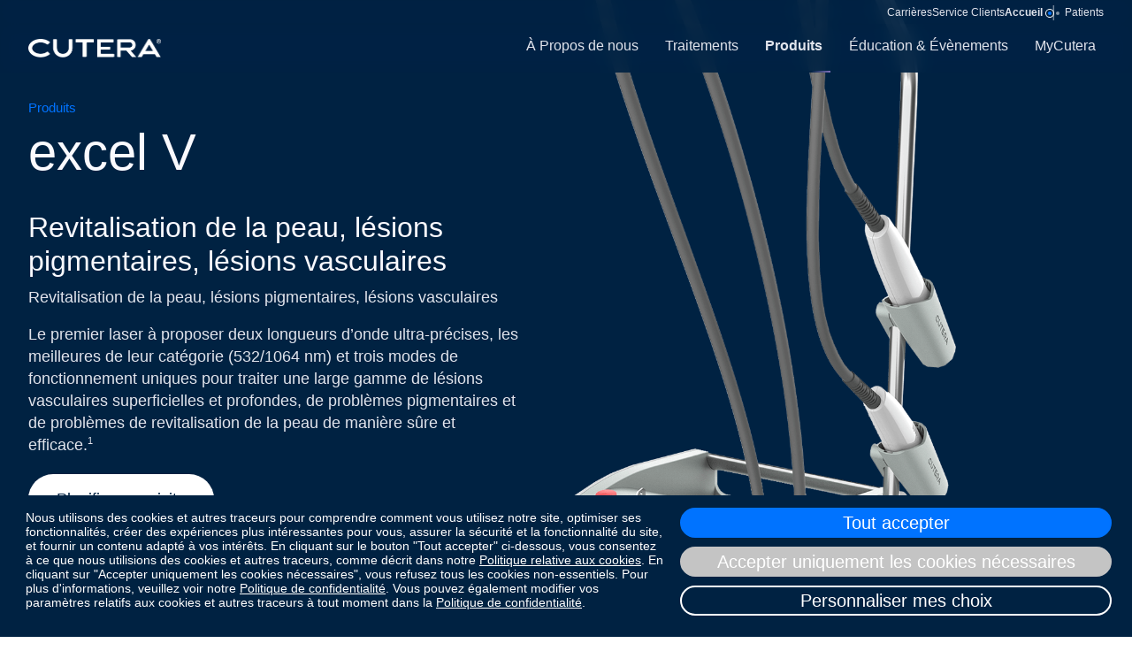

--- FILE ---
content_type: text/html; charset=UTF-8
request_url: https://cutera.com/fr-fr/products/excel-v/
body_size: 143331
content:
<!DOCTYPE html>
<html lang="fr-FR">
<head>
	<!-- Google Tag Manager -->
			<script>(function(w,d,s,l,i){w[l]=w[l]||[];w[l].push({'gtm.start':
			new Date().getTime(),event:'gtm.js'});var f=d.getElementsByTagName(s)[0],
			j=d.createElement(s),dl=l!='dataLayer'?'&l='+l:'';j.async=true;j.src=
			'https://www.googletagmanager.com/gtm.js?id='+i+dl;f.parentNode.insertBefore(j,f);
			})(window,document,'script','dataLayer','GTM-K4CGM39L');</script>
			<!-- End Google Tag Manager -->	<meta charset="UTF-8">
	<meta name="viewport" content="width=device-width, initial-scale=1">

			<title>CUTERA | excel® V</title>

	<!-- Primary Meta Tags -->
	<meta name="title" content="CUTERA | excel® V">
	<meta name="description" content="Trois modes. Deux longueurs d'onde précises. Une solution sûre pour traiter toute une série de lésions vasculaires, de problèmes pigmentaires et de problèmes de revitalisation de la peau. En savoir plus.">

	<!-- Open Graph / Facebook -->
	<meta property="og:type" content="website">
	<meta property="og:url" content="https://cutera.com/fr-fr/products/excel-v/">
	<meta property="og:title" content="CUTERA | excel® V">
	<meta property="og:description" content="Trois modes. Deux longueurs d'onde précises. Une solution sûre pour traiter toute une série de lésions vasculaires, de problèmes pigmentaires et de problèmes de revitalisation de la peau. En savoir plus.">
	<meta property="og:image" content="https://cutera.com/fr-fr/wp-content/uploads/sites/26/2023/10/cutera_hcp_excelv.jpg">

	<!-- Twitter -->
	<meta property="twitter:card" content="summary_large_image">
	<meta property="twitter:url" content="https://cutera.com/fr-fr/products/excel-v/">
	<meta property="twitter:title" content="CUTERA | excel® V">
	<meta property="twitter:description" content="Trois modes. Deux longueurs d'onde précises. Une solution sûre pour traiter toute une série de lésions vasculaires, de problèmes pigmentaires et de problèmes de revitalisation de la peau. En savoir plus.">
	<meta property="twitter:image" content="https://cutera.com/fr-fr/wp-content/uploads/sites/26/2023/10/cutera_hcp_excelv.jpg">

	  
  <script>window.dataLayer = window.dataLayer || [];</script>

	<meta name='robots' content='max-image-preview:large' />
<script type='application/javascript' id='pys-version-script'>console.log('PixelYourSite PRO version 9.12.0.2');</script>
<link rel='dns-prefetch' href='//cdnjs.cloudflare.com' />
<style id='classic-theme-styles-inline-css' type='text/css'>
/*! This file is auto-generated */
.wp-block-button__link{color:#fff;background-color:#32373c;border-radius:9999px;box-shadow:none;text-decoration:none;padding:calc(.667em + 2px) calc(1.333em + 2px);font-size:1.125em}.wp-block-file__button{background:#32373c;color:#fff;text-decoration:none}
</style>
<style id='global-styles-inline-css' type='text/css'>
body{--wp--preset--color--black: #000000;--wp--preset--color--cyan-bluish-gray: #abb8c3;--wp--preset--color--white: #ffffff;--wp--preset--color--pale-pink: #f78da7;--wp--preset--color--vivid-red: #cf2e2e;--wp--preset--color--luminous-vivid-orange: #ff6900;--wp--preset--color--luminous-vivid-amber: #fcb900;--wp--preset--color--light-green-cyan: #7bdcb5;--wp--preset--color--vivid-green-cyan: #00d084;--wp--preset--color--pale-cyan-blue: #8ed1fc;--wp--preset--color--vivid-cyan-blue: #0693e3;--wp--preset--color--vivid-purple: #9b51e0;--wp--preset--gradient--vivid-cyan-blue-to-vivid-purple: linear-gradient(135deg,rgba(6,147,227,1) 0%,rgb(155,81,224) 100%);--wp--preset--gradient--light-green-cyan-to-vivid-green-cyan: linear-gradient(135deg,rgb(122,220,180) 0%,rgb(0,208,130) 100%);--wp--preset--gradient--luminous-vivid-amber-to-luminous-vivid-orange: linear-gradient(135deg,rgba(252,185,0,1) 0%,rgba(255,105,0,1) 100%);--wp--preset--gradient--luminous-vivid-orange-to-vivid-red: linear-gradient(135deg,rgba(255,105,0,1) 0%,rgb(207,46,46) 100%);--wp--preset--gradient--very-light-gray-to-cyan-bluish-gray: linear-gradient(135deg,rgb(238,238,238) 0%,rgb(169,184,195) 100%);--wp--preset--gradient--cool-to-warm-spectrum: linear-gradient(135deg,rgb(74,234,220) 0%,rgb(151,120,209) 20%,rgb(207,42,186) 40%,rgb(238,44,130) 60%,rgb(251,105,98) 80%,rgb(254,248,76) 100%);--wp--preset--gradient--blush-light-purple: linear-gradient(135deg,rgb(255,206,236) 0%,rgb(152,150,240) 100%);--wp--preset--gradient--blush-bordeaux: linear-gradient(135deg,rgb(254,205,165) 0%,rgb(254,45,45) 50%,rgb(107,0,62) 100%);--wp--preset--gradient--luminous-dusk: linear-gradient(135deg,rgb(255,203,112) 0%,rgb(199,81,192) 50%,rgb(65,88,208) 100%);--wp--preset--gradient--pale-ocean: linear-gradient(135deg,rgb(255,245,203) 0%,rgb(182,227,212) 50%,rgb(51,167,181) 100%);--wp--preset--gradient--electric-grass: linear-gradient(135deg,rgb(202,248,128) 0%,rgb(113,206,126) 100%);--wp--preset--gradient--midnight: linear-gradient(135deg,rgb(2,3,129) 0%,rgb(40,116,252) 100%);--wp--preset--font-size--small: 13px;--wp--preset--font-size--medium: 20px;--wp--preset--font-size--large: 36px;--wp--preset--font-size--x-large: 42px;--wp--preset--spacing--20: 0.44rem;--wp--preset--spacing--30: 0.67rem;--wp--preset--spacing--40: 1rem;--wp--preset--spacing--50: 1.5rem;--wp--preset--spacing--60: 2.25rem;--wp--preset--spacing--70: 3.38rem;--wp--preset--spacing--80: 5.06rem;--wp--preset--shadow--natural: 6px 6px 9px rgba(0, 0, 0, 0.2);--wp--preset--shadow--deep: 12px 12px 50px rgba(0, 0, 0, 0.4);--wp--preset--shadow--sharp: 6px 6px 0px rgba(0, 0, 0, 0.2);--wp--preset--shadow--outlined: 6px 6px 0px -3px rgba(255, 255, 255, 1), 6px 6px rgba(0, 0, 0, 1);--wp--preset--shadow--crisp: 6px 6px 0px rgba(0, 0, 0, 1);}:where(.is-layout-flex){gap: 0.5em;}:where(.is-layout-grid){gap: 0.5em;}body .is-layout-flow > .alignleft{float: left;margin-inline-start: 0;margin-inline-end: 2em;}body .is-layout-flow > .alignright{float: right;margin-inline-start: 2em;margin-inline-end: 0;}body .is-layout-flow > .aligncenter{margin-left: auto !important;margin-right: auto !important;}body .is-layout-constrained > .alignleft{float: left;margin-inline-start: 0;margin-inline-end: 2em;}body .is-layout-constrained > .alignright{float: right;margin-inline-start: 2em;margin-inline-end: 0;}body .is-layout-constrained > .aligncenter{margin-left: auto !important;margin-right: auto !important;}body .is-layout-constrained > :where(:not(.alignleft):not(.alignright):not(.alignfull)){max-width: var(--wp--style--global--content-size);margin-left: auto !important;margin-right: auto !important;}body .is-layout-constrained > .alignwide{max-width: var(--wp--style--global--wide-size);}body .is-layout-flex{display: flex;}body .is-layout-flex{flex-wrap: wrap;align-items: center;}body .is-layout-flex > *{margin: 0;}body .is-layout-grid{display: grid;}body .is-layout-grid > *{margin: 0;}:where(.wp-block-columns.is-layout-flex){gap: 2em;}:where(.wp-block-columns.is-layout-grid){gap: 2em;}:where(.wp-block-post-template.is-layout-flex){gap: 1.25em;}:where(.wp-block-post-template.is-layout-grid){gap: 1.25em;}.has-black-color{color: var(--wp--preset--color--black) !important;}.has-cyan-bluish-gray-color{color: var(--wp--preset--color--cyan-bluish-gray) !important;}.has-white-color{color: var(--wp--preset--color--white) !important;}.has-pale-pink-color{color: var(--wp--preset--color--pale-pink) !important;}.has-vivid-red-color{color: var(--wp--preset--color--vivid-red) !important;}.has-luminous-vivid-orange-color{color: var(--wp--preset--color--luminous-vivid-orange) !important;}.has-luminous-vivid-amber-color{color: var(--wp--preset--color--luminous-vivid-amber) !important;}.has-light-green-cyan-color{color: var(--wp--preset--color--light-green-cyan) !important;}.has-vivid-green-cyan-color{color: var(--wp--preset--color--vivid-green-cyan) !important;}.has-pale-cyan-blue-color{color: var(--wp--preset--color--pale-cyan-blue) !important;}.has-vivid-cyan-blue-color{color: var(--wp--preset--color--vivid-cyan-blue) !important;}.has-vivid-purple-color{color: var(--wp--preset--color--vivid-purple) !important;}.has-black-background-color{background-color: var(--wp--preset--color--black) !important;}.has-cyan-bluish-gray-background-color{background-color: var(--wp--preset--color--cyan-bluish-gray) !important;}.has-white-background-color{background-color: var(--wp--preset--color--white) !important;}.has-pale-pink-background-color{background-color: var(--wp--preset--color--pale-pink) !important;}.has-vivid-red-background-color{background-color: var(--wp--preset--color--vivid-red) !important;}.has-luminous-vivid-orange-background-color{background-color: var(--wp--preset--color--luminous-vivid-orange) !important;}.has-luminous-vivid-amber-background-color{background-color: var(--wp--preset--color--luminous-vivid-amber) !important;}.has-light-green-cyan-background-color{background-color: var(--wp--preset--color--light-green-cyan) !important;}.has-vivid-green-cyan-background-color{background-color: var(--wp--preset--color--vivid-green-cyan) !important;}.has-pale-cyan-blue-background-color{background-color: var(--wp--preset--color--pale-cyan-blue) !important;}.has-vivid-cyan-blue-background-color{background-color: var(--wp--preset--color--vivid-cyan-blue) !important;}.has-vivid-purple-background-color{background-color: var(--wp--preset--color--vivid-purple) !important;}.has-black-border-color{border-color: var(--wp--preset--color--black) !important;}.has-cyan-bluish-gray-border-color{border-color: var(--wp--preset--color--cyan-bluish-gray) !important;}.has-white-border-color{border-color: var(--wp--preset--color--white) !important;}.has-pale-pink-border-color{border-color: var(--wp--preset--color--pale-pink) !important;}.has-vivid-red-border-color{border-color: var(--wp--preset--color--vivid-red) !important;}.has-luminous-vivid-orange-border-color{border-color: var(--wp--preset--color--luminous-vivid-orange) !important;}.has-luminous-vivid-amber-border-color{border-color: var(--wp--preset--color--luminous-vivid-amber) !important;}.has-light-green-cyan-border-color{border-color: var(--wp--preset--color--light-green-cyan) !important;}.has-vivid-green-cyan-border-color{border-color: var(--wp--preset--color--vivid-green-cyan) !important;}.has-pale-cyan-blue-border-color{border-color: var(--wp--preset--color--pale-cyan-blue) !important;}.has-vivid-cyan-blue-border-color{border-color: var(--wp--preset--color--vivid-cyan-blue) !important;}.has-vivid-purple-border-color{border-color: var(--wp--preset--color--vivid-purple) !important;}.has-vivid-cyan-blue-to-vivid-purple-gradient-background{background: var(--wp--preset--gradient--vivid-cyan-blue-to-vivid-purple) !important;}.has-light-green-cyan-to-vivid-green-cyan-gradient-background{background: var(--wp--preset--gradient--light-green-cyan-to-vivid-green-cyan) !important;}.has-luminous-vivid-amber-to-luminous-vivid-orange-gradient-background{background: var(--wp--preset--gradient--luminous-vivid-amber-to-luminous-vivid-orange) !important;}.has-luminous-vivid-orange-to-vivid-red-gradient-background{background: var(--wp--preset--gradient--luminous-vivid-orange-to-vivid-red) !important;}.has-very-light-gray-to-cyan-bluish-gray-gradient-background{background: var(--wp--preset--gradient--very-light-gray-to-cyan-bluish-gray) !important;}.has-cool-to-warm-spectrum-gradient-background{background: var(--wp--preset--gradient--cool-to-warm-spectrum) !important;}.has-blush-light-purple-gradient-background{background: var(--wp--preset--gradient--blush-light-purple) !important;}.has-blush-bordeaux-gradient-background{background: var(--wp--preset--gradient--blush-bordeaux) !important;}.has-luminous-dusk-gradient-background{background: var(--wp--preset--gradient--luminous-dusk) !important;}.has-pale-ocean-gradient-background{background: var(--wp--preset--gradient--pale-ocean) !important;}.has-electric-grass-gradient-background{background: var(--wp--preset--gradient--electric-grass) !important;}.has-midnight-gradient-background{background: var(--wp--preset--gradient--midnight) !important;}.has-small-font-size{font-size: var(--wp--preset--font-size--small) !important;}.has-medium-font-size{font-size: var(--wp--preset--font-size--medium) !important;}.has-large-font-size{font-size: var(--wp--preset--font-size--large) !important;}.has-x-large-font-size{font-size: var(--wp--preset--font-size--x-large) !important;}
.wp-block-navigation a:where(:not(.wp-element-button)){color: inherit;}
:where(.wp-block-post-template.is-layout-flex){gap: 1.25em;}:where(.wp-block-post-template.is-layout-grid){gap: 1.25em;}
:where(.wp-block-columns.is-layout-flex){gap: 2em;}:where(.wp-block-columns.is-layout-grid){gap: 2em;}
.wp-block-pullquote{font-size: 1.5em;line-height: 1.6;}
</style>
<link rel='stylesheet' id='codyhouse-style-css' href='https://cutera.com/fr-fr/wp-content/themes/cutera-23/assets/css/style.min.css?ver=1707245229' type='text/css' media='all' />
<!--[if lte IE 9]>
<script type="text/javascript" src="//cdnjs.cloudflare.com/ajax/libs/jquery/1.11.1/jquery.min.js" id="jQuery-1.11.1-js"></script>
<![endif]-->
<script type="text/javascript" src="//cdnjs.cloudflare.com/ajax/libs/jquery/3.6.1/jquery.min.js" id="jquery-js"></script>
<script type="text/javascript" src="https://cutera.com/fr-fr/wp-content/plugins/pixelyoursite-pro/dist/scripts/js.cookie-2.1.3.min.js?ver=2.1.3" id="js-cookie-pys-js"></script>
<script type="text/javascript" src="https://cutera.com/fr-fr/wp-content/plugins/pixelyoursite-pro/dist/scripts/jquery.bind-first-0.2.3.min.js?ver=6.4.2" id="jquery-bind-first-js"></script>
<script type="text/javascript" id="pys-js-extra">
/* <![CDATA[ */
var pysOptions = {"staticEvents":[],"dynamicEvents":[],"triggerEvents":[],"triggerEventTypes":[],"debug":"","siteUrl":"https:\/\/cutera.com\/fr-fr","ajaxUrl":"https:\/\/cutera.com\/fr-fr\/wp-admin\/admin-ajax.php","ajax_event":"771f6b9690","trackUTMs":"1","trackTrafficSource":"1","user_id":"0","enable_lading_page_param":"1","cookie_duration":"7","enable_event_day_param":"1","enable_event_month_param":"1","enable_event_time_param":"1","enable_remove_target_url_param":"1","enable_remove_download_url_param":"1","visit_data_model":"first_visit","last_visit_duration":"60","enable_auto_save_advance_matching":"1","advance_matching_fn_names":["first_name","first-name","first name","name"],"advance_matching_ln_names":["last_name","last-name","last name"],"advance_matching_tel_names":["phone","tel"],"enable_success_send_form":"","enable_automatic_events":"","enable_event_video":"1","ajaxForServerEvent":"1","send_external_id":"1","external_id_expire":"180","gdpr":{"ajax_enabled":false,"all_disabled_by_api":false,"facebook_disabled_by_api":false,"tiktok_disabled_by_api":false,"analytics_disabled_by_api":false,"google_ads_disabled_by_api":false,"pinterest_disabled_by_api":false,"bing_disabled_by_api":false,"externalID_disabled_by_api":false,"facebook_prior_consent_enabled":true,"tiktok_prior_consent_enabled":true,"analytics_prior_consent_enabled":true,"google_ads_prior_consent_enabled":true,"pinterest_prior_consent_enabled":true,"bing_prior_consent_enabled":true,"cookiebot_integration_enabled":false,"cookiebot_facebook_consent_category":"marketing","cookiebot_tiktok_consent_category":"marketing","cookiebot_analytics_consent_category":"statistics","cookiebot_google_ads_consent_category":"marketing","cookiebot_pinterest_consent_category":"marketing","cookiebot_bing_consent_category":"marketing","cookie_notice_integration_enabled":false,"cookie_law_info_integration_enabled":false,"real_cookie_banner_integration_enabled":false,"consent_magic_integration_enabled":false},"cookie":{"disabled_all_cookie":false,"disabled_start_session_cookie":false,"disabled_advanced_form_data_cookie":false,"disabled_landing_page_cookie":false,"disabled_first_visit_cookie":false,"disabled_trafficsource_cookie":false,"disabled_utmTerms_cookie":false,"disabled_utmId_cookie":false},"tracking_analytics":{"TrafficSource":"direct","TrafficLanding":"https:\/\/cutera.com\/fr-fr\/products\/excel-v\/","TrafficUtms":[],"TrafficUtmsId":[]},"automatic":{"enable_youtube":true,"enable_vimeo":true,"enable_video":true},"woo":{"enabled":false},"edd":{"enabled":false}};
/* ]]> */
</script>
<script type="text/javascript" src="https://cutera.com/fr-fr/wp-content/plugins/pixelyoursite-pro/dist/scripts/public.js?ver=9.12.0.2" id="pys-js"></script>
<link rel="https://api.w.org/" href="https://cutera.com/fr-fr/wp-json/" /><link rel="alternate" type="application/json" href="https://cutera.com/fr-fr/wp-json/wp/v2/pages/681" /><link rel="EditURI" type="application/rsd+xml" title="RSD" href="https://cutera.com/fr-fr/xmlrpc.php?rsd" />
<meta name="generator" content="WordPress 6.4.2" />
<link rel="canonical" href="https://cutera.com/fr-fr/products/excel-v/" />
<link rel='shortlink' href='https://cutera.com/fr-fr/?p=681' />
<link rel="alternate" type="application/json+oembed" href="https://cutera.com/fr-fr/wp-json/oembed/1.0/embed?url=https%3A%2F%2Fcutera.com%2Ffr-fr%2Fproducts%2Fexcel-v%2F" />
<link rel="alternate" type="text/xml+oembed" href="https://cutera.com/fr-fr/wp-json/oembed/1.0/embed?url=https%3A%2F%2Fcutera.com%2Ffr-fr%2Fproducts%2Fexcel-v%2F&#038;format=xml" />
<script>document.getElementsByTagName('html')[0].className += ' js';</script><script type='application/javascript' id='pys-config-warning-script'>console.warn('PixelYourSite PRO: no pixel configured.');</script>
<link rel="icon" href="https://cutera.com/fr-fr/wp-content/uploads/sites/26/2023/11/cropped-Favicon-150x150.png" sizes="32x32" />
<link rel="icon" href="https://cutera.com/fr-fr/wp-content/uploads/sites/26/2023/11/cropped-Favicon-300x300.png" sizes="192x192" />
<link rel="apple-touch-icon" href="https://cutera.com/fr-fr/wp-content/uploads/sites/26/2023/11/cropped-Favicon-300x300.png" />
<meta name="msapplication-TileImage" content="https://cutera.com/fr-fr/wp-content/uploads/sites/26/2023/11/cropped-Favicon-300x300.png" />
</head>

<body class="page-template-default page page-id-681 page-child parent-pageid-671 page-excel-v" data-theme="">
<!-- Google Tag Manager (noscript) -->
		  <noscript><iframe src="https://www.googletagmanager.com/ns.html?id=GTM-K4CGM39L"
		  height="0" width="0" style="display:none;visibility:hidden"></iframe></noscript>
		  <!-- End Google Tag Manager (noscript) -->	<a href="#main-content" class="skip-link">Skip to main content</a>

  <div class="nav-hldr">
    
<nav class="simple-nav bg-blur display@md" data-theme="dark">
  <div class="container max-width-xl flex items-center justify-end padding-y-xxxxs">
        

  
<menu id="language-select-oaQdRGOlfT" class="menu js-menu language-select">
            <li role="menuitem">
        <a class="menu__content js-menu__content text-sm" target="" href="http://staging.cutera.com/us-en/">North America</a>
      </li>
          <li role="menuitem">
        <a class="menu__content js-menu__content text-sm" target="" href="http://staging.cutera.com/uk-en/">United Kingdom</a>
      </li>
          <li role="menuitem">
        <a class="menu__content js-menu__content text-sm" target="" href="http://staging.cutera.com/au-en/">Australia</a>
      </li>
          <li role="menuitem">
        <a class="menu__content js-menu__content text-sm" target="" href="https://cutera.com/fr-fr/">France</a>
      </li>
          <li role="menuitem">
        <a class="menu__content js-menu__content text-sm" target="" href="http://staging.cutera.com/de-de/">Germany</a>
      </li>
          <li role="menuitem">
        <a class="menu__content js-menu__content text-sm" target="" href="http://staging.cutera.com/jp-ja/">Japan</a>
      </li>
        </menu>
    <ul class="flex items-center justify-end gap-xs">
      <li id="menu-item-3780" class="menu-item menu-item-type-custom menu-item-object-custom menu-item-3780 "><a href="https://www.paycomonline.net/v4/ats/web.php/jobs?clientkey=28CD7EED1DCCBB75729F03F5D61E7164#" class="block text-xs">Carrières</a></li>
<li id="menu-item-3479" class="menu-item menu-item-type-post_type menu-item-object-page menu-item-3479 "><a href="https://cutera.com/fr-fr/support-client/" class="block text-xs">Service Clients</a></li>

      <li>
                <a href="https://cutera.com/fr-fr/" class="flex text-xs items-center indicator-hldr active">
          Accueil          <div class="indicator margin-left-xxxs"></div>
        </a>
      </li>

      <li class="opacity-50%">|</li>

      <li>
                <a href="https://cutera.com/fr-fr/patient/" class="flex text-xs items-center indicator-hldr ">
          <div class="indicator margin-right-xxxs"></div>
          Patients        </a>
      </li>
    </ul>
      </div>
</nav>
<header class="f-header js-f-header bg-blur" data-theme="dark">
  <div class="f-header__mobile-content container max-width-xl">
    <style>
      :root{
        --f-header-logo-width: 150;
      }
      </style>
    <a href="https://cutera.com/fr-fr" class="f-header__logo">
              <img 
          src="https://cutera.com/fr-fr/wp-content/uploads/sites/26/2023/10/Cutera-logo-white.png" 
          alt="Cutera logo reversed in white."
          width="150"
        >
          </a>
    
    <div class="flex items-center">          
      
      <button class="reset anim-menu-btn js-anim-menu-btn f-header__nav-control js-tab-focus btn btn--transparent-outline height-34 width-34" aria-label="Toggle menu">
        <svg class="bars" xmlns="http://www.w3.org/2000/svg" width="18" height="8" viewBox="0 0 18 8">
  <g id="Group_5569" data-name="Group 5569" transform="translate(-336 -30)">
    <rect id="Rectangle_2772" data-name="Rectangle 2772" width="18" height="1" transform="translate(336 30)" fill="currentColor"/>
    <rect id="Rectangle_2773" data-name="Rectangle 2773" width="18" height="1" transform="translate(336 37)" fill="currentColor"/>
  </g>
</svg>
        <svg class="close" width="13.435" height="13.436" viewBox="0 0 13.435 13.436">
  <g id="Group_5570" data-name="Group 5570" transform="translate(-338.282 -27.282)">
    <rect id="Rectangle_2772" data-name="Rectangle 2772" width="18" height="1" transform="translate(338.989 27.283) rotate(45)" fill="currentColor"/>
    <rect id="Rectangle_2773" data-name="Rectangle 2773" width="18" height="1" transform="translate(338.282 40.01) rotate(-45)" fill="currentColor"/>
  </g>
</svg>
      </button>
    </div>
  </div>

  <div class="f-header__nav" role="navigation">
    <div class="f-header__nav-grid justify-between@md container max-width-xl">
      <div class="f-header__nav-logo-wrapper flex-grow flex-basis-0">
        <a href="https://cutera.com/fr-fr" class="f-header__logo">
                      <img 
              src="https://cutera.com/fr-fr/wp-content/uploads/sites/26/2023/10/Cutera-logo-white.png" 
              alt="Cutera logo reversed in white."
              width="150"
            >
                  </a>
      </div>
      
      <ul class="f-header__list flex-grow flex-basis-0 justify-end">
        <li class="f-header__item"><a href="https://cutera.com/fr-fr/a-propos-de-nous/" class="f-header__link"><span>À Propos de nous</span></a></li>
<li class="f-header__item"><a href="https://cutera.com/fr-fr/treatments/" class="f-header__link"><span>Traitements</span><svg class="f-header__dropdown-icon icon" aria-hidden="true" viewBox="0 0 12 12">
          <path d="M9.943,4.269A.5.5,0,0,0,9.5,4h-7a.5.5,0,0,0-.41.787l3.5,5a.5.5,0,0,0,.82,0l3.5-5A.5.5,0,0,0,9.943,4.269Z" /></svg></a>
<ul class='f-header__dropdown'>
	<li class=""><a href="https://cutera.com/fr-fr/treatments/acne-solutions/" class="f-header__dropdown-link"><span>Solutions contre l&rsquo;acné</span></a></li>
	<li class=""><a href="https://cutera.com/fr-fr/treatments/remodelage-de-la-silouhette/" class="f-header__dropdown-link"><span>Remodelage de la silhouette</span></a></li>
	<li class=""><a href="https://cutera.com/fr-fr/treatments/revitalisation-et-relissage/" class="f-header__dropdown-link"><span>Revitalisation et relissage de la peau</span></a></li>
	<li class=""><a href="https://cutera.com/fr-fr/treatments/lesions-pigmentees/" class="f-header__dropdown-link"><span>Lésions pigmentées</span></a></li>
	<li class=""><a href="https://cutera.com/fr-fr/treatments/lesions-vasculaires/" class="f-header__dropdown-link"><span>Lésions vasculaires</span></a></li>
	<li class=""><a href="https://cutera.com/fr-fr/treatments/epilation/" class="f-header__dropdown-link"><span>Épilation</span></a></li>
	<li class=""><a href="https://cutera.com/fr-fr/treatments/detatouage/" class="f-header__dropdown-link"><span>Détatouage</span></a></li>
	<li class=""><a href="https://cutera.com/fr-fr/treatments/traitement-cicatrices/" class="f-header__dropdown-link"><span>Traitement pour les cicatrices</span></a></li>
</ul>
</li>
<li class="f-header__item"><a href="https://cutera.com/fr-fr/products/" class="f-header__link"><span>Produits</span><svg class="f-header__dropdown-icon icon" aria-hidden="true" viewBox="0 0 12 12">
          <path d="M9.943,4.269A.5.5,0,0,0,9.5,4h-7a.5.5,0,0,0-.41.787l3.5,5a.5.5,0,0,0,.82,0l3.5-5A.5.5,0,0,0,9.943,4.269Z" /></svg></a>
<ul class='f-header__dropdown'>
	<li class=""><a href="https://cutera.com/fr-fr/products/aviclear/" class="f-header__dropdown-link"><span>AviClear®</span></a></li>
	<li class=""><a href="https://cutera.com/fr-fr/products/enlighten/" class="f-header__dropdown-link"><span>enlighten®</span></a></li>
	<li class=""><a href="https://cutera.com/fr-fr/products/excel-hr/" class="f-header__dropdown-link"><span>excel® HR</span></a></li>
	<li class=""><a href="https://cutera.com/fr-fr/products/excel-v/" class="f-header__dropdown-link active"><span>excel® V</span></a></li>
	<li class=""><a href="https://cutera.com/fr-fr/products/excel-v-plus/" class="f-header__dropdown-link"><span>excel® V+</span></a></li>
	<li class=""><a href="https://cutera.com/fr-fr/products/secret-duo/" class="f-header__dropdown-link"><span>Secret™ DUO</span></a></li>
	<li class=""><a href="https://cutera.com/fr-fr/products/secret-pro/" class="f-header__dropdown-link"><span>Secret™ PRO</span></a></li>
	<li class=""><a href="https://cutera.com/fr-fr/products/secret-rf/" class="f-header__dropdown-link"><span>Secret™ RF</span></a></li>
	<li class=""><a href="https://cutera.com/fr-fr/products/truflex/" class="f-header__dropdown-link"><span>truFlex™</span></a></li>
	<li class=""><a href="https://cutera.com/fr-fr/products/trusculpt/" class="f-header__dropdown-link"><span>truSculpt®</span></a></li>
	<li class=""><a href="https://cutera.com/fr-fr/products/xeo-plus/" class="f-header__dropdown-link"><span>xeo® +</span></a></li>
</ul>
</li>
<li class="f-header__item"><a href="https://cutera.com/fr-fr/education-et-events/" class="f-header__link"><span>Éducation &amp; Évènements</span></a></li>
<li class="f-header__item"><a target="_blank" href="https://mycutera.com/my-cutera/login.aspx" class="f-header__link"><span>MyCutera</span></a></li>

        
        
              </ul>
    
      <div class="simple-nav-flex">
        <div class="position-relative">
          

  
<menu id="language-select-VcnCimTAHU" class="menu js-menu language-select">
            <li role="menuitem">
        <a class="menu__content js-menu__content " target="" href="http://staging.cutera.com/us-en/">North America</a>
      </li>
          <li role="menuitem">
        <a class="menu__content js-menu__content " target="" href="http://staging.cutera.com/uk-en/">United Kingdom</a>
      </li>
          <li role="menuitem">
        <a class="menu__content js-menu__content " target="" href="http://staging.cutera.com/au-en/">Australia</a>
      </li>
          <li role="menuitem">
        <a class="menu__content js-menu__content " target="" href="https://cutera.com/fr-fr/">France</a>
      </li>
          <li role="menuitem">
        <a class="menu__content js-menu__content " target="" href="http://staging.cutera.com/de-de/">Germany</a>
      </li>
          <li role="menuitem">
        <a class="menu__content js-menu__content " target="" href="http://staging.cutera.com/jp-ja/">Japan</a>
      </li>
        </menu>        </div>

        <ul class="text-center margin-bottom-sm">
          <li class="menu-item menu-item-type-custom menu-item-object-custom menu-item-3780 padding-y-xs"><a href="https://www.paycomonline.net/v4/ats/web.php/jobs?clientkey=28CD7EED1DCCBB75729F03F5D61E7164#">Carrières</a></li>
<li class="menu-item menu-item-type-post_type menu-item-object-page menu-item-3479 padding-y-xs"><a href="https://cutera.com/fr-fr/support-client/">Service Clients</a></li>
                                  <li class="menu-item padding-y-xs">
              <a href="https://cutera.com/fr-fr/">Accueil</a>
            </li>
          
                  </ul>

        
              </div>
    </div>
  </div>
</header>

  </div>

  <main id="main-content" class="">

<!-- COMPONENT: _1_feature_v1_product_hero -->
<section id="" class="text-w-media text-w-media-product-hero bg padding-top-0 padding-top-0@md padding-bottom-0 padding-bottom-0@md position-relative " data-theme="dark">
  
  <div class="container position-relative max-width-xl">
    <div class="grid gap-md gap-md@md items-start items-stretch position-relative z-index-1">

      <div class="flex items-center col-6@md order-1@md order-2 order-1@md">
        <div class="text-component text-left text-left@md padding-top-0@md padding-bottom-0@md padding-left-0@md padding-right-md@md padding-top-0 padding-bottom-0 padding-left-0 padding-top-0">
                      <div class="eyebrow words text-sm color-primary">
              Produits            </div>
          
            <h2 class="text-xxxxl margin-bottom-sm">
    excel V  </h2>

                      <div class="margin-bottom-sm words">
              <h2>Revitalisation de la peau, lésions pigmentaires, lésions vasculaires</h2>
<p>Revitalisation de la peau, lésions pigmentaires, lésions vasculaires</p>
<p>Le premier laser à proposer deux longueurs d&rsquo;onde ultra-précises, les meilleures de leur catégorie (532/1064 nm) et trois modes de fonctionnement uniques pour traiter une large gamme de lésions vasculaires superficielles et profondes, de problèmes pigmentaires et de problèmes de revitalisation de la peau de manière sûre et efficace.<sup>1</sup></p>
            </div>
                    
          
  <div class="flex flex-wrap gap-sm items-center flex-start">
          <a href="#schedule-a-demo" class="btn btn--subtle btn--default" target="_self">
        Planifier une visite      </a>
    
          <a href="#request-product-info" class="btn btn--transparent-outline btn--default" target="_self">
        Demander des informations sur le produit      </a>
    
      </div>

          <div class="text_links margin-top-xl margin-top-xl@md">
            <div class="link-list grid grid-col-2 gap-0 gap-md@md padding-top-0 @md">
  <div class="col-2 col-1@md">
    <ul>
                <li>
            <a href="#excelv">
              A propos d'excel V              <svg xmlns="http://www.w3.org/2000/svg" width="11.699" height="11.699" viewBox="0 0 11.699 11.699">
  <g id="Group_4405" data-name="Group 4405" transform="translate(5.319 -4.994) rotate(45)">
    <g id="Icon_feather-arrow-up-right" data-name="Icon feather-arrow-up-right" transform="translate(10.929 1.889) rotate(90)">
      <path id="Path_2940" data-name="Path 2940" d="M0-.285,7.242-.75,6.777,6.492" transform="translate(1.798 0)" fill="none" stroke="currentColor" stroke-linecap="round" stroke-linejoin="round" stroke-width="1"/>
    </g>
  </g>
</svg>
            </a>
          </li>
                <li>
            <a href="#before">
              Avant et Après              <svg xmlns="http://www.w3.org/2000/svg" width="11.699" height="11.699" viewBox="0 0 11.699 11.699">
  <g id="Group_4405" data-name="Group 4405" transform="translate(5.319 -4.994) rotate(45)">
    <g id="Icon_feather-arrow-up-right" data-name="Icon feather-arrow-up-right" transform="translate(10.929 1.889) rotate(90)">
      <path id="Path_2940" data-name="Path 2940" d="M0-.285,7.242-.75,6.777,6.492" transform="translate(1.798 0)" fill="none" stroke="currentColor" stroke-linecap="round" stroke-linejoin="round" stroke-width="1"/>
    </g>
  </g>
</svg>
            </a>
          </li>
                <li>
            <a href="#testimonials">
              Témoignages              <svg xmlns="http://www.w3.org/2000/svg" width="11.699" height="11.699" viewBox="0 0 11.699 11.699">
  <g id="Group_4405" data-name="Group 4405" transform="translate(5.319 -4.994) rotate(45)">
    <g id="Icon_feather-arrow-up-right" data-name="Icon feather-arrow-up-right" transform="translate(10.929 1.889) rotate(90)">
      <path id="Path_2940" data-name="Path 2940" d="M0-.285,7.242-.75,6.777,6.492" transform="translate(1.798 0)" fill="none" stroke="currentColor" stroke-linecap="round" stroke-linejoin="round" stroke-width="1"/>
    </g>
  </g>
</svg>
            </a>
          </li>
                <li>
            <a href="">
                            <svg xmlns="http://www.w3.org/2000/svg" width="11.699" height="11.699" viewBox="0 0 11.699 11.699">
  <g id="Group_4405" data-name="Group 4405" transform="translate(5.319 -4.994) rotate(45)">
    <g id="Icon_feather-arrow-up-right" data-name="Icon feather-arrow-up-right" transform="translate(10.929 1.889) rotate(90)">
      <path id="Path_2940" data-name="Path 2940" d="M0-.285,7.242-.75,6.777,6.492" transform="translate(1.798 0)" fill="none" stroke="currentColor" stroke-linecap="round" stroke-linejoin="round" stroke-width="1"/>
    </g>
  </g>
</svg>
            </a>
          </li>
          </ul>
  </div>
  <div class="col-2 col-1@md">
    <ul>
          </ul>
  </div>
</div>          </div>
        </div>
      </div>

      <div class="img-hldr">
        <img src="https://cutera.com/fr-fr/wp-content/uploads/sites/26/2023/10/cutera_excel_v_product_hero_updated-1.png" alt="excel V device." class="hide@md block" />
        <img src="https://cutera.com/fr-fr/wp-content/uploads/sites/26/2023/10/cutera_excel_v_product_hero_updated-1.png" alt="excel V device." class="display@md block" />

        <div class="img-hldr__gradient">
        </div>
      </div>

    </div>
  </div>
</section>
<!-- COMPONENT: _1_feature_v1 -->
<section id="about" class="text-w-media bg padding-top-lg padding-top-xl@md padding-bottom-sm padding-bottom-sm@md position-relative " data-theme="default">
  
  <div class="container max-width-xl">
    <div class="grid gap-md gap-md@md items-center">

      <div class="col-6@md order-2@md">
        <div class="text-component text-left text-left@md ">
                      <div class="eyebrow text-sm color-secondary">
              A propos d'excel V            </div>
          
            <h2 class="text-xxl margin-bottom-sm">
    excel V en action  </h2>

                      <div class="margin-bottom-md words">
              <p>Les applications comprennent la rosacée, les rougeurs diffuses, les veines du visage, les veines des jambes, les veines périorbitaires, les angiomes, les tâches de vin , la poïkilodermie, les rides, les malformations veineuses, les ecchymoses, l&rsquo;acné inflammatoire, les lésions pigmentées bénignes, les taches de vieillesse, l&rsquo;épilation de petites surfaces, les cicatrices et les cicatrices d&rsquo;acné.<sup>1,2</sup></p>
            </div>
                      
          
        </div>
      </div>

      <div class="media col-6@md order-1@md normal">
        <figure class="aspect-ratio-4:3">
          <style type="text/css">
  .vOwNTecnEo { background-image: url(https://cutera.com/fr-fr/wp-content/uploads/sites/26/2023/10/cutera_excel_v_supporting1.jpg); }

    
  
  .vOwNTecnEo.lazy { background-image: none; }
</style>
<span 
  class="bg-cover reveal-fx reveal-fx--translate-up bg-center lazy plax-img vOwNTecnEo" 
  role="img" 
  aria-label="Cutera patient getting treatment done.">
</span>
<figcaption class="media-label">Model. Not actual patient.</figcaption>
        </figure>
      </div>

    </div>
  </div>
</section>
<!-- COMPONENT: _1_feature_v1 -->
<section id="" class="text-w-media bg padding-top-lg padding-top-md@md padding-bottom-lg padding-bottom-lg@md position-relative " data-theme="default">
  
  <div class="container max-width-xl">
    <div class="grid gap-md gap-md@md items-start">

      <div class="col-6@md order-1@md">
        <div class="text-component text-left text-left@md padding-top-0@md padding-bottom-0@md padding-left-0@md padding-right-md@md padding-top-0 padding-bottom-0 padding-left-0 padding-top-0">
          
            <h2 class="text-xxl margin-bottom-sm">
    La technologie excel V <sup>1-3</sup>  </h2>

                      <div class="margin-bottom-md words">
              <ul>
<li>Nd:YAG à longue impulsion et cliniquement efficace pour les lésions vasculaires</li>
<li>Double longueur d&rsquo;onde hautement performante (532/1064 nm)</li>
<li>Taille des spots allant de 2 à 12 mm</li>
<li>Capable de traiter environ 20 indications uniques sur tous les types de peau*.</li>
</ul>
<p>*Veuillez consulter le manuel utilisateur pour obtenir la liste complète des indications.</p>
            </div>
                      
          
        </div>
      </div>

      <div class="media col-6@md order-2@md normal">
        <figure class="aspect-ratio-5:4">
          <style type="text/css">
  .uslbtgBYVD { background-image: url(https://cutera.com/fr-fr/wp-content/uploads/sites/26/2023/10/excel_v_tri_product_collage_RG.jpg); }

    
  
  .uslbtgBYVD.lazy { background-image: none; }
</style>
<span 
  class="bg-cover reveal-fx reveal-fx--translate-up bg-top lazy plax-img uslbtgBYVD" 
  role="img" 
  aria-label="Cutera hand pieces.">
</span>
        </figure>
      </div>

    </div>
  </div>
</section>
<!-- COMPONENT: _c_text_columns -->
<section id="before" class="text-w-media bg padding-top-lg padding-top-lg@md padding-bottom-sm padding-bottom-sm@md position-relative " data-theme="default">
  
  <div class="container max-width-xl">
    <div class="grid gap-md gap-md@md ">
                  <div class="col-12 col-6@md">
              <div class="text-component  text-left text-left@md   ">
                
                  <h2 class="text-xxl margin-bottom-sm words">
    Résultats Avant et Après  </h2>

                                  
                
              </div>
            </div>
                  <div class="col-12 col-6@md">
              <div class="text-component  text-left text-left@md   ">
                
                
                                  
                
              </div>
            </div>
          </div>
  </div>
</section><!-- COMPONENT: _2_slideshow_before_after -->  <section class="slideshow-pm slideshow-before-after js-slideshow-pm bg padding-top-sm padding-top-sm@md padding-bottom-lg padding-bottom-lg@md position-relative " data-swipe="on" data-pm-nav="on" data-theme="default">
    <p class="sr-only">Before and Afters of varius products</p>
    <div class="slideshow-pm__content flex flex-column ">
      <ul class="slideshow-pm__list js-slideshow-pm__list order-2@md  max-width-xl">
                    <li class="slideshow-pm__item js-slideshow-pm__item  padding-x-0@md ">                
              
<div class="before-after-post padding-x-sm padding-x-0@md width-100%">                
    <div class="width-100% ">
        <div class="slide-header grid grid-col-2 gap-xxxxs items-center padding-bottom-xs position-relative">
        <h3 class="color-secondary display@md">excel V</h3>
        <div class="counter position-absolute left-0 margin-top-md">
                        1/4                    </div>
        <div class="col-1 text-center text-xs display@md">BEFORE</div>
        <div class="col-1 text-center text-xs display@md color-secondary">AFTER</div>
        <div class="col-2 text-right hide@md">
            excel V        </div>
        </div>

        <div class="grid grid-col-2 gap-xxxxs items-center">
        <div class="col-2 col-1@md position-relative">
            <figure class="aspect-ratio-4:3 z-index-0">
            <img width="1600" height="1200" src="https://cutera.com/fr-fr/wp-content/uploads/sites/26/2023/10/Cutera-B-A-excel-V-excelV-Institute-for-Beauty-Wellness-and-Regenative-Medicine-P1_highres.jpg" class="height-100% width-100%" alt="Before/after image for excel V." decoding="async" fetchpriority="high" srcset="https://cutera.com/fr-fr/wp-content/uploads/sites/26/2023/10/Cutera-B-A-excel-V-excelV-Institute-for-Beauty-Wellness-and-Regenative-Medicine-P1_highres.jpg 1600w, https://cutera.com/fr-fr/wp-content/uploads/sites/26/2023/10/Cutera-B-A-excel-V-excelV-Institute-for-Beauty-Wellness-and-Regenative-Medicine-P1_highres-300x225.jpg 300w, https://cutera.com/fr-fr/wp-content/uploads/sites/26/2023/10/Cutera-B-A-excel-V-excelV-Institute-for-Beauty-Wellness-and-Regenative-Medicine-P1_highres-1024x768.jpg 1024w, https://cutera.com/fr-fr/wp-content/uploads/sites/26/2023/10/Cutera-B-A-excel-V-excelV-Institute-for-Beauty-Wellness-and-Regenative-Medicine-P1_highres-768x576.jpg 768w, https://cutera.com/fr-fr/wp-content/uploads/sites/26/2023/10/Cutera-B-A-excel-V-excelV-Institute-for-Beauty-Wellness-and-Regenative-Medicine-P1_highres-1536x1152.jpg 1536w" sizes="(max-width: 1600px) 100vw, 1600px" />            
            </figure>
            <div class="position-absolute top-xs left-xs text-sm hide@md bg radius-full z-index-1 padding-x-xxs padding-y-xxxs">BEFORE</div>
            <!-- shows below before image on mobile -->
            <div class="text-left hide@md margin-bottom-xxs">
                            </div>
        </div>

        <div class="col-2 col-1@md position-relative">
            <figure class="aspect-ratio-4:3">
            <img width="1600" height="1200" src="https://cutera.com/fr-fr/wp-content/uploads/sites/26/2023/10/Cutera-B-A-excel-V-excelV-Institute-for-Beauty-Wellness-and-Regenative-Medicine-P-1.jpg" class="height-100% width-100%" alt="Before/after image for excel V." decoding="async" srcset="https://cutera.com/fr-fr/wp-content/uploads/sites/26/2023/10/Cutera-B-A-excel-V-excelV-Institute-for-Beauty-Wellness-and-Regenative-Medicine-P-1.jpg 1600w, https://cutera.com/fr-fr/wp-content/uploads/sites/26/2023/10/Cutera-B-A-excel-V-excelV-Institute-for-Beauty-Wellness-and-Regenative-Medicine-P-1-300x225.jpg 300w, https://cutera.com/fr-fr/wp-content/uploads/sites/26/2023/10/Cutera-B-A-excel-V-excelV-Institute-for-Beauty-Wellness-and-Regenative-Medicine-P-1-1024x768.jpg 1024w, https://cutera.com/fr-fr/wp-content/uploads/sites/26/2023/10/Cutera-B-A-excel-V-excelV-Institute-for-Beauty-Wellness-and-Regenative-Medicine-P-1-768x576.jpg 768w, https://cutera.com/fr-fr/wp-content/uploads/sites/26/2023/10/Cutera-B-A-excel-V-excelV-Institute-for-Beauty-Wellness-and-Regenative-Medicine-P-1-1536x1152.jpg 1536w" sizes="(max-width: 1600px) 100vw, 1600px" />            </figure>
            <div class="position-absolute bottom-xs left-xs text-sm hide@md bg radius-full z-index-1 padding-x-xxs padding-y-xxxs">AFTER</div>
        </div>
        </div>
        <!-- shows below slider on desktop -->
        <div class="grid grid-col-2 gap-xxxxs items-start padding-top-sm">
            <div class="col-1 display@md">
                <div class="text-left words">
                                </div>
            </div>

            <div class="col-2 col-1@md text-sm flex@md justify-between">
                <div class="padding-right-xs@md padding-bottom-md padding-bottom-0@md words">
                    <h4>After 5 treatment sessions</h4>
<p>Photos courtesy of Institute of Beauty, Wellness and Regenerative Medicine</p>
                </div>
            </div>
        </div>
    </div>
</div>            </li>
                    <li class="slideshow-pm__item js-slideshow-pm__item  padding-x-0@md ">                
              
<div class="before-after-post padding-x-sm padding-x-0@md width-100%">                
    <div class="width-100% ">
        <div class="slide-header grid grid-col-2 gap-xxxxs items-center padding-bottom-xs position-relative">
        <h3 class="color-secondary display@md">excel V</h3>
        <div class="counter position-absolute left-0 margin-top-md">
                        2/4                    </div>
        <div class="col-1 text-center text-xs display@md">BEFORE</div>
        <div class="col-1 text-center text-xs display@md color-secondary">AFTER</div>
        <div class="col-2 text-right hide@md">
            excel V        </div>
        </div>

        <div class="grid grid-col-2 gap-xxxxs items-center">
        <div class="col-2 col-1@md position-relative">
            <figure class="aspect-ratio-4:3 z-index-0">
            <img width="1600" height="1200" src="https://cutera.com/fr-fr/wp-content/uploads/sites/26/2023/10/Cutera-B-A-excel-V-excelV-LaserGenesis-Acne-Post8Tx-P2-Felix-Bopp-MD_highres.jpg" class="height-100% width-100%" alt="Before/after image for excel V." decoding="async" srcset="https://cutera.com/fr-fr/wp-content/uploads/sites/26/2023/10/Cutera-B-A-excel-V-excelV-LaserGenesis-Acne-Post8Tx-P2-Felix-Bopp-MD_highres.jpg 1600w, https://cutera.com/fr-fr/wp-content/uploads/sites/26/2023/10/Cutera-B-A-excel-V-excelV-LaserGenesis-Acne-Post8Tx-P2-Felix-Bopp-MD_highres-300x225.jpg 300w, https://cutera.com/fr-fr/wp-content/uploads/sites/26/2023/10/Cutera-B-A-excel-V-excelV-LaserGenesis-Acne-Post8Tx-P2-Felix-Bopp-MD_highres-1024x768.jpg 1024w, https://cutera.com/fr-fr/wp-content/uploads/sites/26/2023/10/Cutera-B-A-excel-V-excelV-LaserGenesis-Acne-Post8Tx-P2-Felix-Bopp-MD_highres-768x576.jpg 768w, https://cutera.com/fr-fr/wp-content/uploads/sites/26/2023/10/Cutera-B-A-excel-V-excelV-LaserGenesis-Acne-Post8Tx-P2-Felix-Bopp-MD_highres-1536x1152.jpg 1536w" sizes="(max-width: 1600px) 100vw, 1600px" />            
            </figure>
            <div class="position-absolute top-xs left-xs text-sm hide@md bg radius-full z-index-1 padding-x-xxs padding-y-xxxs">BEFORE</div>
            <!-- shows below before image on mobile -->
            <div class="text-left hide@md margin-bottom-xxs">
                            </div>
        </div>

        <div class="col-2 col-1@md position-relative">
            <figure class="aspect-ratio-4:3">
            <img width="1600" height="1200" src="https://cutera.com/fr-fr/wp-content/uploads/sites/26/2023/10/Cutera-B-A-excel-V-excelV-LaserGenesis-Acne-Post-1.jpg" class="height-100% width-100%" alt="Before/after image for excel V." decoding="async" srcset="https://cutera.com/fr-fr/wp-content/uploads/sites/26/2023/10/Cutera-B-A-excel-V-excelV-LaserGenesis-Acne-Post-1.jpg 1600w, https://cutera.com/fr-fr/wp-content/uploads/sites/26/2023/10/Cutera-B-A-excel-V-excelV-LaserGenesis-Acne-Post-1-300x225.jpg 300w, https://cutera.com/fr-fr/wp-content/uploads/sites/26/2023/10/Cutera-B-A-excel-V-excelV-LaserGenesis-Acne-Post-1-1024x768.jpg 1024w, https://cutera.com/fr-fr/wp-content/uploads/sites/26/2023/10/Cutera-B-A-excel-V-excelV-LaserGenesis-Acne-Post-1-768x576.jpg 768w, https://cutera.com/fr-fr/wp-content/uploads/sites/26/2023/10/Cutera-B-A-excel-V-excelV-LaserGenesis-Acne-Post-1-1536x1152.jpg 1536w" sizes="(max-width: 1600px) 100vw, 1600px" />            </figure>
            <div class="position-absolute bottom-xs left-xs text-sm hide@md bg radius-full z-index-1 padding-x-xxs padding-y-xxxs">AFTER</div>
        </div>
        </div>
        <!-- shows below slider on desktop -->
        <div class="grid grid-col-2 gap-xxxxs items-start padding-top-sm">
            <div class="col-1 display@md">
                <div class="text-left words">
                                </div>
            </div>

            <div class="col-2 col-1@md text-sm flex@md justify-between">
                <div class="padding-right-xs@md padding-bottom-md padding-bottom-0@md words">
                    <h4>After 8 treatment sessions</h4>
<p>Photos courtesy of Felix Bopp, MD</p>
                </div>
            </div>
        </div>
    </div>
</div>            </li>
                    <li class="slideshow-pm__item js-slideshow-pm__item  padding-x-0@md ">                
              
<div class="before-after-post padding-x-sm padding-x-0@md width-100%">                
    <div class="width-100% ">
        <div class="slide-header grid grid-col-2 gap-xxxxs items-center padding-bottom-xs position-relative">
        <h3 class="color-secondary display@md">excel V</h3>
        <div class="counter position-absolute left-0 margin-top-md">
                        3/4                    </div>
        <div class="col-1 text-center text-xs display@md">BEFORE</div>
        <div class="col-1 text-center text-xs display@md color-secondary">AFTER</div>
        <div class="col-2 text-right hide@md">
            excel V        </div>
        </div>

        <div class="grid grid-col-2 gap-xxxxs items-center">
        <div class="col-2 col-1@md position-relative">
            <figure class="aspect-ratio-4:3 z-index-0">
            <img width="1600" height="1200" src="https://cutera.com/fr-fr/wp-content/uploads/sites/26/2023/10/Cutera-B-A-excel-V-ExcelV-LaserGenesis-Acne-Post8Tx-P3-Felix-Bopp-MD_highres.jpg" class="height-100% width-100%" alt="Before/after image for excel V." decoding="async" srcset="https://cutera.com/fr-fr/wp-content/uploads/sites/26/2023/10/Cutera-B-A-excel-V-ExcelV-LaserGenesis-Acne-Post8Tx-P3-Felix-Bopp-MD_highres.jpg 1600w, https://cutera.com/fr-fr/wp-content/uploads/sites/26/2023/10/Cutera-B-A-excel-V-ExcelV-LaserGenesis-Acne-Post8Tx-P3-Felix-Bopp-MD_highres-300x225.jpg 300w, https://cutera.com/fr-fr/wp-content/uploads/sites/26/2023/10/Cutera-B-A-excel-V-ExcelV-LaserGenesis-Acne-Post8Tx-P3-Felix-Bopp-MD_highres-1024x768.jpg 1024w, https://cutera.com/fr-fr/wp-content/uploads/sites/26/2023/10/Cutera-B-A-excel-V-ExcelV-LaserGenesis-Acne-Post8Tx-P3-Felix-Bopp-MD_highres-768x576.jpg 768w, https://cutera.com/fr-fr/wp-content/uploads/sites/26/2023/10/Cutera-B-A-excel-V-ExcelV-LaserGenesis-Acne-Post8Tx-P3-Felix-Bopp-MD_highres-1536x1152.jpg 1536w" sizes="(max-width: 1600px) 100vw, 1600px" />            
            </figure>
            <div class="position-absolute top-xs left-xs text-sm hide@md bg radius-full z-index-1 padding-x-xxs padding-y-xxxs">BEFORE</div>
            <!-- shows below before image on mobile -->
            <div class="text-left hide@md margin-bottom-xxs">
                            </div>
        </div>

        <div class="col-2 col-1@md position-relative">
            <figure class="aspect-ratio-4:3">
            <img width="1600" height="1200" src="https://cutera.com/fr-fr/wp-content/uploads/sites/26/2023/10/Cutera-B-A-excel-V-ExcelV-LaserGenesis-Acne-Post-2.jpg" class="height-100% width-100%" alt="Before/after image for excel V." decoding="async" srcset="https://cutera.com/fr-fr/wp-content/uploads/sites/26/2023/10/Cutera-B-A-excel-V-ExcelV-LaserGenesis-Acne-Post-2.jpg 1600w, https://cutera.com/fr-fr/wp-content/uploads/sites/26/2023/10/Cutera-B-A-excel-V-ExcelV-LaserGenesis-Acne-Post-2-300x225.jpg 300w, https://cutera.com/fr-fr/wp-content/uploads/sites/26/2023/10/Cutera-B-A-excel-V-ExcelV-LaserGenesis-Acne-Post-2-1024x768.jpg 1024w, https://cutera.com/fr-fr/wp-content/uploads/sites/26/2023/10/Cutera-B-A-excel-V-ExcelV-LaserGenesis-Acne-Post-2-768x576.jpg 768w, https://cutera.com/fr-fr/wp-content/uploads/sites/26/2023/10/Cutera-B-A-excel-V-ExcelV-LaserGenesis-Acne-Post-2-1536x1152.jpg 1536w" sizes="(max-width: 1600px) 100vw, 1600px" />            </figure>
            <div class="position-absolute bottom-xs left-xs text-sm hide@md bg radius-full z-index-1 padding-x-xxs padding-y-xxxs">AFTER</div>
        </div>
        </div>
        <!-- shows below slider on desktop -->
        <div class="grid grid-col-2 gap-xxxxs items-start padding-top-sm">
            <div class="col-1 display@md">
                <div class="text-left words">
                                </div>
            </div>

            <div class="col-2 col-1@md text-sm flex@md justify-between">
                <div class="padding-right-xs@md padding-bottom-md padding-bottom-0@md words">
                    <h4>After 8 treatment sessions</h4>
<p>Photos courtesy of Felix Bopp, MD</p>
                </div>
            </div>
        </div>
    </div>
</div>            </li>
                    <li class="slideshow-pm__item js-slideshow-pm__item  padding-x-0@md ">                
              
<div class="before-after-post padding-x-sm padding-x-0@md width-100%">                
    <div class="width-100% ">
        <div class="slide-header grid grid-col-2 gap-xxxxs items-center padding-bottom-xs position-relative">
        <h3 class="color-secondary display@md">excel V</h3>
        <div class="counter position-absolute left-0 margin-top-md">
                        4/4                    </div>
        <div class="col-1 text-center text-xs display@md">BEFORE</div>
        <div class="col-1 text-center text-xs display@md color-secondary">AFTER</div>
        <div class="col-2 text-right hide@md">
            excel V        </div>
        </div>

        <div class="grid grid-col-2 gap-xxxxs items-center">
        <div class="col-2 col-1@md position-relative">
            <figure class="aspect-ratio-4:3 z-index-0">
            <img width="1600" height="1200" src="https://cutera.com/fr-fr/wp-content/uploads/sites/26/2023/10/Cutera-B-A-excel-V-excelV-post1tx-P1-Jared-Heaton-MD_highres.jpg" class="height-100% width-100%" alt="Before/after image for excel V." decoding="async" srcset="https://cutera.com/fr-fr/wp-content/uploads/sites/26/2023/10/Cutera-B-A-excel-V-excelV-post1tx-P1-Jared-Heaton-MD_highres.jpg 1600w, https://cutera.com/fr-fr/wp-content/uploads/sites/26/2023/10/Cutera-B-A-excel-V-excelV-post1tx-P1-Jared-Heaton-MD_highres-300x225.jpg 300w, https://cutera.com/fr-fr/wp-content/uploads/sites/26/2023/10/Cutera-B-A-excel-V-excelV-post1tx-P1-Jared-Heaton-MD_highres-1024x768.jpg 1024w, https://cutera.com/fr-fr/wp-content/uploads/sites/26/2023/10/Cutera-B-A-excel-V-excelV-post1tx-P1-Jared-Heaton-MD_highres-768x576.jpg 768w, https://cutera.com/fr-fr/wp-content/uploads/sites/26/2023/10/Cutera-B-A-excel-V-excelV-post1tx-P1-Jared-Heaton-MD_highres-1536x1152.jpg 1536w" sizes="(max-width: 1600px) 100vw, 1600px" />            
            </figure>
            <div class="position-absolute top-xs left-xs text-sm hide@md bg radius-full z-index-1 padding-x-xxs padding-y-xxxs">BEFORE</div>
            <!-- shows below before image on mobile -->
            <div class="text-left hide@md margin-bottom-xxs">
                            </div>
        </div>

        <div class="col-2 col-1@md position-relative">
            <figure class="aspect-ratio-4:3">
            <img width="1600" height="1200" src="https://cutera.com/fr-fr/wp-content/uploads/sites/26/2023/10/Cutera-B-A-excel-V-excelV-post-1.jpg" class="height-100% width-100%" alt="Before/after image for excel V." decoding="async" srcset="https://cutera.com/fr-fr/wp-content/uploads/sites/26/2023/10/Cutera-B-A-excel-V-excelV-post-1.jpg 1600w, https://cutera.com/fr-fr/wp-content/uploads/sites/26/2023/10/Cutera-B-A-excel-V-excelV-post-1-300x225.jpg 300w, https://cutera.com/fr-fr/wp-content/uploads/sites/26/2023/10/Cutera-B-A-excel-V-excelV-post-1-1024x768.jpg 1024w, https://cutera.com/fr-fr/wp-content/uploads/sites/26/2023/10/Cutera-B-A-excel-V-excelV-post-1-768x576.jpg 768w, https://cutera.com/fr-fr/wp-content/uploads/sites/26/2023/10/Cutera-B-A-excel-V-excelV-post-1-1536x1152.jpg 1536w" sizes="(max-width: 1600px) 100vw, 1600px" />            </figure>
            <div class="position-absolute bottom-xs left-xs text-sm hide@md bg radius-full z-index-1 padding-x-xxs padding-y-xxxs">AFTER</div>
        </div>
        </div>
        <!-- shows below slider on desktop -->
        <div class="grid grid-col-2 gap-xxxxs items-start padding-top-sm">
            <div class="col-1 display@md">
                <div class="text-left words">
                                </div>
            </div>

            <div class="col-2 col-1@md text-sm flex@md justify-between">
                <div class="padding-right-xs@md padding-bottom-md padding-bottom-0@md words">
                    <h4>After 1 treatment session</h4>
<p>Photos courtesy of Jared Heaton, MD</p>
                </div>
            </div>
        </div>
    </div>
</div>            </li>
              </ul>
                    
              <div class=" max-width-xl order-1@md container">
          <nav class="margin-bottom-xs no-js:is-hidden">
            <ul class="flex gap-sm gap-xxs@md justify-end@md justify-center">
              <li>
                <button class="reset slideshow-pm__control slideshow-pm__control--prev prev js-slideshow-pm__control-wrapper js-tab-focus">
                  <svg xmlns="http://www.w3.org/2000/svg" width="17.154" height="17.154" viewBox="0 0 17.154 17.154">
  <g id="Icon_feather-arrow-up-right" data-name="Icon feather-arrow-up-right" transform="translate(8.577 -13.599) rotate(45)" style="isolation: isolate">
    <path id="Path_2924" data-name="Path 2924" d="M10.5,20.862,20.862,10.5" fill="none" stroke="currentColor" stroke-linecap="round" stroke-linejoin="round" stroke-width="1.25"/>
    <path id="Path_2925" data-name="Path 2925" d="M10.5,10.5H20.862V20.862" fill="none" stroke="currentColor" stroke-linecap="round" stroke-linejoin="round" stroke-width="1.25"/>
  </g>
</svg>
                </button>
              </li>

              <li>
                <button class="reset slideshow-pm__control slideshow-pm__control--next js-slideshow-pm__control-wrapper js-tab-focus">
                  <svg xmlns="http://www.w3.org/2000/svg" width="17.154" height="17.154" viewBox="0 0 17.154 17.154">
  <g id="Icon_feather-arrow-up-right" data-name="Icon feather-arrow-up-right" transform="translate(8.577 -13.599) rotate(45)" style="isolation: isolate">
    <path id="Path_2924" data-name="Path 2924" d="M10.5,20.862,20.862,10.5" fill="none" stroke="currentColor" stroke-linecap="round" stroke-linejoin="round" stroke-width="1.25"/>
    <path id="Path_2925" data-name="Path 2925" d="M10.5,10.5H20.862V20.862" fill="none" stroke="currentColor" stroke-linecap="round" stroke-linejoin="round" stroke-width="1.25"/>
  </g>
</svg>
                </button>
              </li>
            </ul>
          </nav>
        </div>
          </div>
  </div>

  </div>
</section>
<!-- COMPONENT: _c_text_and_media_columns -->
<section id="" class="text-w-media bg padding-top-lg padding-top-lg@md padding-bottom-0 padding-bottom-lg@md position-relative " data-theme="default">
  
  <div class="container max-width-xl">
    <div class="grid gap-md gap-md@md ">
                  <div class="col-12 col-12@md position-relative">
                              <div class="text-component text-left text-left@md  ">
                                      <div class="eyebrow text-sm color-secondary">
                      Video                    </div>
                  
                    <h2 class="text-xxl margin-bottom-sm">
    En savoir plus à propos d'excel V  </h2>

                                      
                  
                </div>
              
                          </div>
                  <div class="col-12 col-12@md position-relative">
              
                                                <a href="#0" class="position-relative" aria-controls="modal-video-iframe" data-url="https://www.youtube.com/embed/i2S5xb_MFfk?si=X2zRiR_R7zxRudUx" role="button">
                    <img src="https://cutera.com/fr-fr/wp-content/themes/cutera-23/assets/img/video-modal-btn.png" alt="play" width="47" height="47" class="position-absolute top-sm left-sm z-index-2" />
                                
                  <figure class="aspect-ratio-16:9">
                    <style type="text/css">
  .UNdwWRjaEL { background-image: url(https://cutera.com/fr-fr/wp-content/uploads/sites/26/2023/10/cutera_excel_video_poster1-1.jpg); }

    
  
  .UNdwWRjaEL.lazy { background-image: none; }
</style>
<span 
  class="bg-cover reveal-fx reveal-fx--translate-up bg-center lazy plax-img UNdwWRjaEL" 
  role="img" 
  aria-label="Victor Ross, MD.">
</span>
                  </figure>
                
                                  </a>
                                          </div>
          </div>
  </div>
</section><!-- COMPONENT: _c_text_and_media_columns -->
<section id="" class="text-w-media bg padding-top-md padding-top-lg@md padding-bottom-lg padding-bottom-lg@md position-relative " data-theme="default">
  
  <div class="container max-width-xl">
    <div class="grid gap-md gap-md@md ">
                  <div class="col-12 col-6@md position-relative">
              
                                                <a href="#0" class="position-relative" aria-controls="modal-video-iframe" data-url="https://www.youtube.com/embed/MRu4Ic2zda8?si=MT2NCTaRyuFxn8w1" role="button">
                    <img src="https://cutera.com/fr-fr/wp-content/themes/cutera-23/assets/img/video-modal-btn.png" alt="play" width="47" height="47" class="position-absolute top-sm left-sm z-index-2" />
                                
                  <figure class="aspect-ratio-16:9">
                    <style type="text/css">
  .QalNOtLdcD { background-image: url(https://cutera.com/fr-fr/wp-content/uploads/sites/26/2023/10/cutera_excel_video_poster2-1.jpg); }

    
  
  .QalNOtLdcD.lazy { background-image: none; }
</style>
<span 
  class="bg-cover reveal-fx reveal-fx--translate-up bg-center lazy plax-img QalNOtLdcD" 
  role="img" 
  aria-label="Bradley Bloom, MD.">
</span>
                  </figure>
                
                                  </a>
                                          </div>
                  <div class="col-12 col-6@md position-relative">
              
                                                <a href="#0" class="position-relative" aria-controls="modal-video-iframe" data-url="https://www.youtube.com/embed/0OYvhxwkmys?si=2jdd7LFEBsyvwPEf" role="button">
                    <img src="https://cutera.com/fr-fr/wp-content/themes/cutera-23/assets/img/video-modal-btn.png" alt="play" width="47" height="47" class="position-absolute top-sm left-sm z-index-2" />
                                
                  <figure class="aspect-ratio-16:9">
                    <style type="text/css">
  .PsdgaQXnRH { background-image: url(https://cutera.com/fr-fr/wp-content/uploads/sites/26/2023/10/cutera_excel_video_poster3-1.jpg); }

    
  
  .PsdgaQXnRH.lazy { background-image: none; }
</style>
<span 
  class="bg-cover reveal-fx reveal-fx--translate-up bg-center lazy plax-img PsdgaQXnRH" 
  role="img" 
  aria-label="Stormie Tuma.">
</span>
                  </figure>
                
                                  </a>
                                          </div>
          </div>
  </div>
</section><!-- COMPONENT: _c_text_columns -->
<section id="testimonials" class="text-w-media bg padding-top-lg padding-top-lg@md padding-bottom-sm padding-bottom-sm@md position-relative " data-theme="default">
  
  <div class="container max-width-xl">
    <div class="grid gap-md gap-md@md ">
                  <div class="col-12 col-6@md">
              <div class="text-component  text-left text-left@md   ">
                                  <div class="eyebrow reveal-fx text-sm color-secondary">
                    Témoignages                  </div>
                
                  <h2 class="text-xxl margin-bottom-sm words">
    Témoignages de nos clients  </h2>

                                  
                
              </div>
            </div>
                  <div class="col-12 col-6@md">
              <div class="text-component  text-left text-left@md   ">
                
                
                                  
                
              </div>
            </div>
          </div>
  </div>
</section><!-- COMPONENT: _c_product_carousel -->
<section id="" class="product-carousel bg-darker padding-top-lg padding-top-lg@md padding-bottom-lg padding-bottom-lg@md position-relative " data-theme="default">
  
  <div class="container max-width-xl">
        <div class="carousel flex flex-column js-carousel" data-drag="on" data-navigation="on" data-navigation-class="carousel__navigation order-3">
        <p class="sr-only">Carousel items</p>

        <div class="carousel__wrapper order-2@md overflow-hidden">
            <p class="text-uppercase letter-spacing-lg margin-bottom-sm color-secondary">Autres solutions</p>
            <ol class="carousel__list">
                        
                                <li class="carousel__item ">
                    <a class="product-carousel--item position-relative block  " href="https://cutera.com/fr-fr/products/aviclear/">
                                                    <figure class="aspect-ratio-1:1 overflow-hidden ">
                                <img width="580" height="580" src="https://cutera.com/fr-fr/wp-content/uploads/sites/26/2023/10/Cutera-Product-aviclear.jpg" class="attachment-full size-full" alt="AviClear device." decoding="async" srcset="https://cutera.com/fr-fr/wp-content/uploads/sites/26/2023/10/Cutera-Product-aviclear.jpg 580w, https://cutera.com/fr-fr/wp-content/uploads/sites/26/2023/10/Cutera-Product-aviclear-300x300.jpg 300w, https://cutera.com/fr-fr/wp-content/uploads/sites/26/2023/10/Cutera-Product-aviclear-150x150.jpg 150w" sizes="(max-width: 580px) 100vw, 580px" />                            </figure>
                                                                            <div class="product-carousel-excerpt display@md">
                                <p class="text-sm"><p>Le premier dispositif laser homologué par la FDA pour le traitement de l&rsquo;acné légère à sévère.</p>
</p>
                            </div>
                                                <div class="padding-top-xxs padding-bottom-sm padding-right-xs position-relative flex items-center justify-between">
                            <div class="product-carousel--description width-90%">
                                <h2 class="text-xl">AviClear</h2>
                                <div class="text-sm hide@md"><p>Le premier dispositif laser homologué par la FDA pour le traitement de l&rsquo;acné légère à sévère.</p>
</div>                            </div>
                            <div class="button bg-primary height-md width-md radius-full flex items-center justify-center btn-g--primary arrow">
                                <svg xmlns="http://www.w3.org/2000/svg" width="17.154" height="17.154" viewBox="0 0 17.154 17.154">
  <g id="Icon_feather-arrow-up-right" data-name="Icon feather-arrow-up-right" transform="translate(8.577 -13.599) rotate(45)" style="isolation: isolate">
    <path id="Path_2924" data-name="Path 2924" d="M10.5,20.862,20.862,10.5" fill="none" stroke="currentColor" stroke-linecap="round" stroke-linejoin="round" stroke-width="1.25"/>
    <path id="Path_2925" data-name="Path 2925" d="M10.5,10.5H20.862V20.862" fill="none" stroke="currentColor" stroke-linecap="round" stroke-linejoin="round" stroke-width="1.25"/>
  </g>
</svg>
                            </div>
                        </div>
                    </a>
                </li>

                                <li class="carousel__item ">
                    <a class="product-carousel--item position-relative block  " href="https://cutera.com/fr-fr/products/enlighten/">
                                                    <figure class="aspect-ratio-1:1 overflow-hidden ">
                                <img width="580" height="580" src="https://cutera.com/fr-fr/wp-content/uploads/sites/26/2023/10/Cutera-Product-enlighten.jpg" class="attachment-full size-full" alt="Enlighten device." decoding="async" srcset="https://cutera.com/fr-fr/wp-content/uploads/sites/26/2023/10/Cutera-Product-enlighten.jpg 580w, https://cutera.com/fr-fr/wp-content/uploads/sites/26/2023/10/Cutera-Product-enlighten-300x300.jpg 300w, https://cutera.com/fr-fr/wp-content/uploads/sites/26/2023/10/Cutera-Product-enlighten-150x150.jpg 150w" sizes="(max-width: 580px) 100vw, 580px" />                            </figure>
                                                                            <div class="product-carousel-excerpt display@md">
                                <p class="text-sm"><p>Revitalisation et relissage de la peau, lésions pigmentaires, détatouage</p>
</p>
                            </div>
                                                <div class="padding-top-xxs padding-bottom-sm padding-right-xs position-relative flex items-center justify-between">
                            <div class="product-carousel--description width-90%">
                                <h2 class="text-xl">enlighten</h2>
                                <div class="text-sm hide@md"><p>Revitalisation et relissage de la peau, lésions pigmentaires, détatouage</p>
</div>                            </div>
                            <div class="button bg-primary height-md width-md radius-full flex items-center justify-center btn-g--primary arrow">
                                <svg xmlns="http://www.w3.org/2000/svg" width="17.154" height="17.154" viewBox="0 0 17.154 17.154">
  <g id="Icon_feather-arrow-up-right" data-name="Icon feather-arrow-up-right" transform="translate(8.577 -13.599) rotate(45)" style="isolation: isolate">
    <path id="Path_2924" data-name="Path 2924" d="M10.5,20.862,20.862,10.5" fill="none" stroke="currentColor" stroke-linecap="round" stroke-linejoin="round" stroke-width="1.25"/>
    <path id="Path_2925" data-name="Path 2925" d="M10.5,10.5H20.862V20.862" fill="none" stroke="currentColor" stroke-linecap="round" stroke-linejoin="round" stroke-width="1.25"/>
  </g>
</svg>
                            </div>
                        </div>
                    </a>
                </li>

                                <li class="carousel__item ">
                    <a class="product-carousel--item position-relative block  " href="https://cutera.com/fr-fr/products/excel-hr/">
                                                    <figure class="aspect-ratio-1:1 overflow-hidden ">
                                <img width="580" height="580" src="https://cutera.com/fr-fr/wp-content/uploads/sites/26/2023/10/Cutera-Product-excelHr.jpg" class="attachment-full size-full" alt="excel HR device." decoding="async" srcset="https://cutera.com/fr-fr/wp-content/uploads/sites/26/2023/10/Cutera-Product-excelHr.jpg 580w, https://cutera.com/fr-fr/wp-content/uploads/sites/26/2023/10/Cutera-Product-excelHr-300x300.jpg 300w, https://cutera.com/fr-fr/wp-content/uploads/sites/26/2023/10/Cutera-Product-excelHr-150x150.jpg 150w" sizes="(max-width: 580px) 100vw, 580px" />                            </figure>
                                                                            <div class="product-carousel-excerpt display@md">
                                <p class="text-sm"><p>Épilation, lésions pigmentaires, lésions vasculaires</p>
</p>
                            </div>
                                                <div class="padding-top-xxs padding-bottom-sm padding-right-xs position-relative flex items-center justify-between">
                            <div class="product-carousel--description width-90%">
                                <h2 class="text-xl">excel HR</h2>
                                <div class="text-sm hide@md"><p>Épilation, lésions pigmentaires, lésions vasculaires</p>
</div>                            </div>
                            <div class="button bg-primary height-md width-md radius-full flex items-center justify-center btn-g--primary arrow">
                                <svg xmlns="http://www.w3.org/2000/svg" width="17.154" height="17.154" viewBox="0 0 17.154 17.154">
  <g id="Icon_feather-arrow-up-right" data-name="Icon feather-arrow-up-right" transform="translate(8.577 -13.599) rotate(45)" style="isolation: isolate">
    <path id="Path_2924" data-name="Path 2924" d="M10.5,20.862,20.862,10.5" fill="none" stroke="currentColor" stroke-linecap="round" stroke-linejoin="round" stroke-width="1.25"/>
    <path id="Path_2925" data-name="Path 2925" d="M10.5,10.5H20.862V20.862" fill="none" stroke="currentColor" stroke-linecap="round" stroke-linejoin="round" stroke-width="1.25"/>
  </g>
</svg>
                            </div>
                        </div>
                    </a>
                </li>

                                <li class="carousel__item ">
                    <a class="product-carousel--item position-relative block  " href="https://cutera.com/fr-fr/products/excel-v-plus/">
                                                    <figure class="aspect-ratio-1:1 overflow-hidden ">
                                <img width="580" height="580" src="https://cutera.com/fr-fr/wp-content/uploads/sites/26/2023/10/Cutera-Product-excelVPlus.jpg" class="attachment-full size-full" alt="excel V+ device." decoding="async" srcset="https://cutera.com/fr-fr/wp-content/uploads/sites/26/2023/10/Cutera-Product-excelVPlus.jpg 580w, https://cutera.com/fr-fr/wp-content/uploads/sites/26/2023/10/Cutera-Product-excelVPlus-300x300.jpg 300w, https://cutera.com/fr-fr/wp-content/uploads/sites/26/2023/10/Cutera-Product-excelVPlus-150x150.jpg 150w" sizes="(max-width: 580px) 100vw, 580px" />                            </figure>
                                                                            <div class="product-carousel-excerpt display@md">
                                <p class="text-sm"><p>Skin Revitalization and Resurfacing, Pigmented Lesions, Vascular Lesions</p>
</p>
                            </div>
                                                <div class="padding-top-xxs padding-bottom-sm padding-right-xs position-relative flex items-center justify-between">
                            <div class="product-carousel--description width-90%">
                                <h2 class="text-xl">excel V+</h2>
                                <div class="text-sm hide@md"><p>Skin Revitalization and Resurfacing, Pigmented Lesions, Vascular Lesions</p>
</div>                            </div>
                            <div class="button bg-primary height-md width-md radius-full flex items-center justify-center btn-g--primary arrow">
                                <svg xmlns="http://www.w3.org/2000/svg" width="17.154" height="17.154" viewBox="0 0 17.154 17.154">
  <g id="Icon_feather-arrow-up-right" data-name="Icon feather-arrow-up-right" transform="translate(8.577 -13.599) rotate(45)" style="isolation: isolate">
    <path id="Path_2924" data-name="Path 2924" d="M10.5,20.862,20.862,10.5" fill="none" stroke="currentColor" stroke-linecap="round" stroke-linejoin="round" stroke-width="1.25"/>
    <path id="Path_2925" data-name="Path 2925" d="M10.5,10.5H20.862V20.862" fill="none" stroke="currentColor" stroke-linecap="round" stroke-linejoin="round" stroke-width="1.25"/>
  </g>
</svg>
                            </div>
                        </div>
                    </a>
                </li>

                                <li class="carousel__item ">
                    <a class="product-carousel--item position-relative block  " href="https://cutera.com/fr-fr/products/secret-pro/">
                                                    <figure class="aspect-ratio-1:1 overflow-hidden ">
                                <img width="580" height="580" src="https://cutera.com/fr-fr/wp-content/uploads/sites/26/2023/10/Cutera-Product-SecretPRO.jpg" class="attachment-full size-full" alt="Secret PRO device." decoding="async" srcset="https://cutera.com/fr-fr/wp-content/uploads/sites/26/2023/10/Cutera-Product-SecretPRO.jpg 580w, https://cutera.com/fr-fr/wp-content/uploads/sites/26/2023/10/Cutera-Product-SecretPRO-300x300.jpg 300w, https://cutera.com/fr-fr/wp-content/uploads/sites/26/2023/10/Cutera-Product-SecretPRO-150x150.jpg 150w" sizes="(max-width: 580px) 100vw, 580px" />                            </figure>
                                                                            <div class="product-carousel-excerpt display@md">
                                <p class="text-sm"><p>Revitalisation et relissage de la peau</p>
</p>
                            </div>
                                                <div class="padding-top-xxs padding-bottom-sm padding-right-xs position-relative flex items-center justify-between">
                            <div class="product-carousel--description width-90%">
                                <h2 class="text-xl">Secret PRO</h2>
                                <div class="text-sm hide@md"><p>Revitalisation et relissage de la peau</p>
</div>                            </div>
                            <div class="button bg-primary height-md width-md radius-full flex items-center justify-center btn-g--primary arrow">
                                <svg xmlns="http://www.w3.org/2000/svg" width="17.154" height="17.154" viewBox="0 0 17.154 17.154">
  <g id="Icon_feather-arrow-up-right" data-name="Icon feather-arrow-up-right" transform="translate(8.577 -13.599) rotate(45)" style="isolation: isolate">
    <path id="Path_2924" data-name="Path 2924" d="M10.5,20.862,20.862,10.5" fill="none" stroke="currentColor" stroke-linecap="round" stroke-linejoin="round" stroke-width="1.25"/>
    <path id="Path_2925" data-name="Path 2925" d="M10.5,10.5H20.862V20.862" fill="none" stroke="currentColor" stroke-linecap="round" stroke-linejoin="round" stroke-width="1.25"/>
  </g>
</svg>
                            </div>
                        </div>
                    </a>
                </li>

                                <li class="carousel__item ">
                    <a class="product-carousel--item position-relative block  " href="https://cutera.com/fr-fr/products/secret-rf/">
                                                    <figure class="aspect-ratio-1:1 overflow-hidden ">
                                <img width="580" height="580" src="https://cutera.com/fr-fr/wp-content/uploads/sites/26/2023/10/Cutera-Product-SecretRF.jpg" class="attachment-full size-full" alt="Secret RF device." decoding="async" srcset="https://cutera.com/fr-fr/wp-content/uploads/sites/26/2023/10/Cutera-Product-SecretRF.jpg 580w, https://cutera.com/fr-fr/wp-content/uploads/sites/26/2023/10/Cutera-Product-SecretRF-300x300.jpg 300w, https://cutera.com/fr-fr/wp-content/uploads/sites/26/2023/10/Cutera-Product-SecretRF-150x150.jpg 150w" sizes="(max-width: 580px) 100vw, 580px" />                            </figure>
                                                                            <div class="product-carousel-excerpt display@md">
                                <p class="text-sm"><p>Revitalisation et relissage de la peau</p>
</p>
                            </div>
                                                <div class="padding-top-xxs padding-bottom-sm padding-right-xs position-relative flex items-center justify-between">
                            <div class="product-carousel--description width-90%">
                                <h2 class="text-xl">Secret RF</h2>
                                <div class="text-sm hide@md"><p>Revitalisation et relissage de la peau</p>
</div>                            </div>
                            <div class="button bg-primary height-md width-md radius-full flex items-center justify-center btn-g--primary arrow">
                                <svg xmlns="http://www.w3.org/2000/svg" width="17.154" height="17.154" viewBox="0 0 17.154 17.154">
  <g id="Icon_feather-arrow-up-right" data-name="Icon feather-arrow-up-right" transform="translate(8.577 -13.599) rotate(45)" style="isolation: isolate">
    <path id="Path_2924" data-name="Path 2924" d="M10.5,20.862,20.862,10.5" fill="none" stroke="currentColor" stroke-linecap="round" stroke-linejoin="round" stroke-width="1.25"/>
    <path id="Path_2925" data-name="Path 2925" d="M10.5,10.5H20.862V20.862" fill="none" stroke="currentColor" stroke-linecap="round" stroke-linejoin="round" stroke-width="1.25"/>
  </g>
</svg>
                            </div>
                        </div>
                    </a>
                </li>

                                <li class="carousel__item ">
                    <a class="product-carousel--item position-relative block  " href="https://cutera.com/fr-fr/products/truflex/">
                                                    <figure class="aspect-ratio-1:1 overflow-hidden ">
                                <img width="580" height="580" src="https://cutera.com/fr-fr/wp-content/uploads/sites/26/2023/10/Cutera-Product-truflex.jpg" class="attachment-full size-full" alt="truFlex device." decoding="async" srcset="https://cutera.com/fr-fr/wp-content/uploads/sites/26/2023/10/Cutera-Product-truflex.jpg 580w, https://cutera.com/fr-fr/wp-content/uploads/sites/26/2023/10/Cutera-Product-truflex-300x300.jpg 300w, https://cutera.com/fr-fr/wp-content/uploads/sites/26/2023/10/Cutera-Product-truflex-150x150.jpg 150w" sizes="(max-width: 580px) 100vw, 580px" />                            </figure>
                                                                            <div class="product-carousel-excerpt display@md">
                                <p class="text-sm"><p>Tonification musculaire rapide</p>
</p>
                            </div>
                                                <div class="padding-top-xxs padding-bottom-sm padding-right-xs position-relative flex items-center justify-between">
                            <div class="product-carousel--description width-90%">
                                <h2 class="text-xl">truFlex</h2>
                                <div class="text-sm hide@md"><p>Tonification musculaire rapide</p>
</div>                            </div>
                            <div class="button bg-primary height-md width-md radius-full flex items-center justify-center btn-g--primary arrow">
                                <svg xmlns="http://www.w3.org/2000/svg" width="17.154" height="17.154" viewBox="0 0 17.154 17.154">
  <g id="Icon_feather-arrow-up-right" data-name="Icon feather-arrow-up-right" transform="translate(8.577 -13.599) rotate(45)" style="isolation: isolate">
    <path id="Path_2924" data-name="Path 2924" d="M10.5,20.862,20.862,10.5" fill="none" stroke="currentColor" stroke-linecap="round" stroke-linejoin="round" stroke-width="1.25"/>
    <path id="Path_2925" data-name="Path 2925" d="M10.5,10.5H20.862V20.862" fill="none" stroke="currentColor" stroke-linecap="round" stroke-linejoin="round" stroke-width="1.25"/>
  </g>
</svg>
                            </div>
                        </div>
                    </a>
                </li>

                                <li class="carousel__item ">
                    <a class="product-carousel--item position-relative block  " href="https://cutera.com/fr-fr/products/trusculpt/">
                                                    <figure class="aspect-ratio-1:1 overflow-hidden ">
                                <img width="580" height="580" src="https://cutera.com/fr-fr/wp-content/uploads/sites/26/2023/10/Cutera-Product-trusculpt.jpg" class="attachment-full size-full" alt="truSculpt device." decoding="async" srcset="https://cutera.com/fr-fr/wp-content/uploads/sites/26/2023/10/Cutera-Product-trusculpt.jpg 580w, https://cutera.com/fr-fr/wp-content/uploads/sites/26/2023/10/Cutera-Product-trusculpt-300x300.jpg 300w, https://cutera.com/fr-fr/wp-content/uploads/sites/26/2023/10/Cutera-Product-trusculpt-150x150.jpg 150w" sizes="(max-width: 580px) 100vw, 580px" />                            </figure>
                                                                            <div class="product-carousel-excerpt display@md">
                                <p class="text-sm"><p>Remodelage de la silouhette </p>
</p>
                            </div>
                                                <div class="padding-top-xxs padding-bottom-sm padding-right-xs position-relative flex items-center justify-between">
                            <div class="product-carousel--description width-90%">
                                <h2 class="text-xl">truSculpt</h2>
                                <div class="text-sm hide@md"><p>Remodelage de la silouhette </p>
</div>                            </div>
                            <div class="button bg-primary height-md width-md radius-full flex items-center justify-center btn-g--primary arrow">
                                <svg xmlns="http://www.w3.org/2000/svg" width="17.154" height="17.154" viewBox="0 0 17.154 17.154">
  <g id="Icon_feather-arrow-up-right" data-name="Icon feather-arrow-up-right" transform="translate(8.577 -13.599) rotate(45)" style="isolation: isolate">
    <path id="Path_2924" data-name="Path 2924" d="M10.5,20.862,20.862,10.5" fill="none" stroke="currentColor" stroke-linecap="round" stroke-linejoin="round" stroke-width="1.25"/>
    <path id="Path_2925" data-name="Path 2925" d="M10.5,10.5H20.862V20.862" fill="none" stroke="currentColor" stroke-linecap="round" stroke-linejoin="round" stroke-width="1.25"/>
  </g>
</svg>
                            </div>
                        </div>
                    </a>
                </li>

                                <li class="carousel__item ">
                    <a class="product-carousel--item position-relative block  " href="https://cutera.com/fr-fr/products/xeo/">
                                                    <figure class="aspect-ratio-1:1 overflow-hidden ">
                                <img width="580" height="580" src="https://cutera.com/fr-fr/wp-content/uploads/sites/26/2023/10/Cutera-Product-xeo.jpg" class="attachment-full size-full" alt="xeo device." decoding="async" srcset="https://cutera.com/fr-fr/wp-content/uploads/sites/26/2023/10/Cutera-Product-xeo.jpg 580w, https://cutera.com/fr-fr/wp-content/uploads/sites/26/2023/10/Cutera-Product-xeo-300x300.jpg 300w, https://cutera.com/fr-fr/wp-content/uploads/sites/26/2023/10/Cutera-Product-xeo-150x150.jpg 150w" sizes="(max-width: 580px) 100vw, 580px" />                            </figure>
                                                                            <div class="product-carousel-excerpt display@md">
                                <p class="text-sm"><p>Revitalisation et relissage de la peau, lésions pigmentaires, lésions vasculaires, épilation</p>
</p>
                            </div>
                                                <div class="padding-top-xxs padding-bottom-sm padding-right-xs position-relative flex items-center justify-between">
                            <div class="product-carousel--description width-90%">
                                <h2 class="text-xl">xeo</h2>
                                <div class="text-sm hide@md"><p>Revitalisation et relissage de la peau, lésions pigmentaires, lésions vasculaires, épilation</p>
</div>                            </div>
                            <div class="button bg-primary height-md width-md radius-full flex items-center justify-center btn-g--primary arrow">
                                <svg xmlns="http://www.w3.org/2000/svg" width="17.154" height="17.154" viewBox="0 0 17.154 17.154">
  <g id="Icon_feather-arrow-up-right" data-name="Icon feather-arrow-up-right" transform="translate(8.577 -13.599) rotate(45)" style="isolation: isolate">
    <path id="Path_2924" data-name="Path 2924" d="M10.5,20.862,20.862,10.5" fill="none" stroke="currentColor" stroke-linecap="round" stroke-linejoin="round" stroke-width="1.25"/>
    <path id="Path_2925" data-name="Path 2925" d="M10.5,10.5H20.862V20.862" fill="none" stroke="currentColor" stroke-linecap="round" stroke-linejoin="round" stroke-width="1.25"/>
  </g>
</svg>
                            </div>
                        </div>
                    </a>
                </li>

                                <li class="carousel__item ">
                    <a class="product-carousel--item position-relative block  " href="https://cutera.com/fr-fr/products/xeo-plus/">
                                                    <figure class="aspect-ratio-1:1 overflow-hidden ">
                                <img width="1300" height="1508" src="https://cutera.com/fr-fr/wp-content/uploads/sites/26/2025/06/xeo_plus.jpg" class="attachment-full size-full" alt="" decoding="async" srcset="https://cutera.com/fr-fr/wp-content/uploads/sites/26/2025/06/xeo_plus.jpg 1300w, https://cutera.com/fr-fr/wp-content/uploads/sites/26/2025/06/xeo_plus-259x300.jpg 259w, https://cutera.com/fr-fr/wp-content/uploads/sites/26/2025/06/xeo_plus-883x1024.jpg 883w, https://cutera.com/fr-fr/wp-content/uploads/sites/26/2025/06/xeo_plus-768x891.jpg 768w" sizes="(max-width: 1300px) 100vw, 1300px" />                            </figure>
                                                                            <div class="product-carousel-excerpt display@md">
                                <p class="text-sm"><p>Skin Revitalization and Resurfacing, Pigmented Lesions, Vascular Lesions, Hair Removal</p>
</p>
                            </div>
                                                <div class="padding-top-xxs padding-bottom-sm padding-right-xs position-relative flex items-center justify-between">
                            <div class="product-carousel--description width-90%">
                                <h2 class="text-xl">xeo+</h2>
                                <div class="text-sm hide@md"><p>Skin Revitalization and Resurfacing, Pigmented Lesions, Vascular Lesions, Hair Removal</p>
</div>                            </div>
                            <div class="button bg-primary height-md width-md radius-full flex items-center justify-center btn-g--primary arrow">
                                <svg xmlns="http://www.w3.org/2000/svg" width="17.154" height="17.154" viewBox="0 0 17.154 17.154">
  <g id="Icon_feather-arrow-up-right" data-name="Icon feather-arrow-up-right" transform="translate(8.577 -13.599) rotate(45)" style="isolation: isolate">
    <path id="Path_2924" data-name="Path 2924" d="M10.5,20.862,20.862,10.5" fill="none" stroke="currentColor" stroke-linecap="round" stroke-linejoin="round" stroke-width="1.25"/>
    <path id="Path_2925" data-name="Path 2925" d="M10.5,10.5H20.862V20.862" fill="none" stroke="currentColor" stroke-linecap="round" stroke-linejoin="round" stroke-width="1.25"/>
  </g>
</svg>
                            </div>
                        </div>
                    </a>
                </li>

                                <li class="carousel__item ">
                    <a class="product-carousel--item position-relative block  " href="https://cutera.com/fr-fr/products/secret-duo/">
                                                    <figure class="aspect-ratio-1:1 overflow-hidden ">
                                <img width="582" height="580" src="https://cutera.com/fr-fr/wp-content/uploads/sites/26/2025/06/Cutera-Product-SecretDuo.jpg" class="attachment-full size-full" alt="" decoding="async" srcset="https://cutera.com/fr-fr/wp-content/uploads/sites/26/2025/06/Cutera-Product-SecretDuo.jpg 582w, https://cutera.com/fr-fr/wp-content/uploads/sites/26/2025/06/Cutera-Product-SecretDuo-300x300.jpg 300w, https://cutera.com/fr-fr/wp-content/uploads/sites/26/2025/06/Cutera-Product-SecretDuo-150x150.jpg 150w" sizes="(max-width: 582px) 100vw, 582px" />                            </figure>
                                                                            <div class="product-carousel-excerpt display@md">
                                <p class="text-sm"><p>Resurfaçage facial dynamique et remodelage</p>
</p>
                            </div>
                                                <div class="padding-top-xxs padding-bottom-sm padding-right-xs position-relative flex items-center justify-between">
                            <div class="product-carousel--description width-90%">
                                <h2 class="text-xl">Secret™ DUO</h2>
                                <div class="text-sm hide@md"><p>Resurfaçage facial dynamique et remodelage</p>
</div>                            </div>
                            <div class="button bg-primary height-md width-md radius-full flex items-center justify-center btn-g--primary arrow">
                                <svg xmlns="http://www.w3.org/2000/svg" width="17.154" height="17.154" viewBox="0 0 17.154 17.154">
  <g id="Icon_feather-arrow-up-right" data-name="Icon feather-arrow-up-right" transform="translate(8.577 -13.599) rotate(45)" style="isolation: isolate">
    <path id="Path_2924" data-name="Path 2924" d="M10.5,20.862,20.862,10.5" fill="none" stroke="currentColor" stroke-linecap="round" stroke-linejoin="round" stroke-width="1.25"/>
    <path id="Path_2925" data-name="Path 2925" d="M10.5,10.5H20.862V20.862" fill="none" stroke="currentColor" stroke-linecap="round" stroke-linejoin="round" stroke-width="1.25"/>
  </g>
</svg>
                            </div>
                        </div>
                    </a>
                </li>

                            </ol>
            </div>
            <nav class="margin-bottom-xs order-1@md no-js:is-hidden">
                <ul class="flex gap-sm gap-xxxs@md justify-center justify-end@md">
                <li>
                    <button class="reset carousel__control carousel__control--prev js-carousel__control js-tab-focus btn-g--primary cursor-pointer">
                    <svg class="icon" viewBox="0 0 20 20">
                        <title>Show previous items</title>
                        <polyline points="13 2 5 10 13 18" fill="none" stroke="currentColor" stroke-linecap="round" stroke-linejoin="round" stroke-width="2" />
                    </svg>
                    </button>
                </li>

                <li>
                    <button class="reset carousel__control carousel__control--next js-carousel__control js-tab-focus btn-g--primary cursor-pointer">
                    <svg class="icon" viewBox="0 0 20 20">
                        <title>Show next items</title>
                        <polyline points="7 2 15 10 7 18" fill="none" stroke="currentColor" stroke-linecap="round" stroke-linejoin="round" stroke-width="2" />
                    </svg>
                    </button>
                </li>
                </ul>
            </nav>
            </div>
        </div>
    </section>
      <!-- COMPONENT: _c_references -->
<section id="" class="references bg padding-top-lg padding-top-lg@md padding-bottom-lg padding-bottom-lg@md position-relative " data-theme="default">
  
  <div class="container max-width-xl border-top border-contrast-low padding-y-md">
    <button class="link text-sm letter-spacing-lg cursor-pointer" aria-controls="collapse-content">
      REFERENCES
      <svg xmlns="http://www.w3.org/2000/svg" width="11.699" height="11.699" viewBox="0 0 11.699 11.699">
  <g id="Group_4405" data-name="Group 4405" transform="translate(5.319 -4.994) rotate(45)">
    <g id="Icon_feather-arrow-up-right" data-name="Icon feather-arrow-up-right" transform="translate(10.929 1.889) rotate(90)">
      <path id="Path_2940" data-name="Path 2940" d="M0-.285,7.242-.75,6.777,6.492" transform="translate(1.798 0)" fill="none" stroke="currentColor" stroke-linecap="round" stroke-linejoin="round" stroke-width="1"/>
    </g>
  </g>
</svg>
    </button>

    <div id="collapse-content" class="is-hidden js-collapse" data-collapse-animate="on">
      <div class="margin-top-xs padding-sm bg-dark">
        <div class="text-component">
          <p><strong>1.</strong> excel V Operator Manual. Cutera, Inc. D1025, Rev E, 06/13. <strong>2.</strong> Data on File. Cutera, Inc. Brisbane, CA. 2016. (510(k) clearance, K153671). <strong>3.</strong> Data on File. Cutera, Inc.</p>
        </div>
      </div>
    </div>
  </div>
</section>
  </main>

  <!-- iframe modal -->
<div class="modal modal--is-loading modal--animate-slide-up flex flex-center bg-primary bg-opacity-80% backdrop-blur-20 padding-x-md js-modal" id="modal-video-iframe">
  <div class="modal__content width-100% max-width-xl max-height-100% overflow-auto shadow-md" role="alertdialog" aria-labelledby="modal-video-iframe-title" aria-describedby="">

    <p class="sr-only" id="modal-video-iframe-title">A video is being shown</p>

    <figure class="aspect-ratio-16:9">
      <iframe src="" class="js-modal-video__media" width="640" height="360" frameborder="0" webkitallowfullscreen mozallowfullscreen allowfullscreen></iframe>
    </figure>
  </div>

  <div class="modal__loader" aria-hidden="true">
    <svg class="icon icon--lg color-bg icon--is-spinning">
      <path d="M24,48A24,24,0,1,1,48,24,24.027,24.027,0,0,1,24,48ZM24,4A20,20,0,1,0,44,24,20.023,20.023,0,0,0,24,4Z" opacity="0.4"></path>
      <path d="M48,24H44A20.023,20.023,0,0,0,24,4V0A24.028,24.028,0,0,1,48,24Z"></path>
    </svg>
  </div>

  <button class="reset modal__close-btn modal__close-btn--outer  js-modal__close js-tab-focus cursor-pointer">
    <svg class="icon icon--sm" viewBox="0 0 24 24">
      <title>Close modal window</title>
      <g fill="none" stroke="currentColor" stroke-miterlimit="10" stroke-width="2" stroke-linecap="round" stroke-linejoin="round">
        <line x1="3" y1="3" x2="21" y2="21" />
        <line x1="21" y1="3" x2="3" y2="21" />
      </g>
    </svg>
  </button>
</div>

<!-- video modal -->
<div class="modal modal--is-loading modal--animate-slide-up flex flex-center bg-primary bg-opacity-80% backdrop-blur-20 padding-x-md js-modal" id="modal-video-1">
  <div class="modal__content width-100% max-width-xl max-height-100% overflow-auto shadow-md" role="alertdialog" aria-labelledby="modal-video-title-1" aria-describedby="">
    <p class="sr-only" id="modal-video-title-1">A video is being shown</p>

    <figure class="aspect-ratio-16:9">
      <video class="js-modal-video__media" controls src=""></video>
    </figure>
  </div>

  <div class="modal__loader" aria-hidden="true">
    <svg class="icon icon--lg color-bg icon--is-spinning">
      <path d="M24,48A24,24,0,1,1,48,24,24.027,24.027,0,0,1,24,48ZM24,4A20,20,0,1,0,44,24,20.023,20.023,0,0,0,24,4Z" opacity="0.4"></path>
      <path d="M48,24H44A20.023,20.023,0,0,0,24,4V0A24.028,24.028,0,0,1,48,24Z"></path>
    </svg>
  </div>

  <button class="reset modal__close-btn modal__close-btn--outer  js-modal__close js-tab-focus">
    <svg class="icon icon--sm" viewBox="0 0 24 24">
      <title>Close modal window</title>
      <g fill="none" stroke="currentColor" stroke-miterlimit="10" stroke-width="2" stroke-linecap="round" stroke-linejoin="round">
        <line x1="3" y1="3" x2="21" y2="21" />
        <line x1="21" y1="3" x2="3" y2="21" />
      </g>
    </svg>
  </button>
</div>  <div id="search-modal" class="modal modal--animate-slide-left team-modal js-modal form-modal bg bg-opacity-50% backdrop-blur-20 position-relative " data-modal-prevent-scroll="body" data-theme="dark">
  <div class="modal__content height-100% overflow-auto flex@md items-center@md justify-center@md" role="alertdialog" aria-labelledby="modal-title" aria-describedby="modal-description">
    <button class="reset modal__close-btn modal__close-btn--inner js-modal__close js-tab-focus z-index-3 ">
      <svg class="icon icon--xs" viewBox="0 0 16 16">
        <title>Close modal window</title>
        <g stroke-width="2" stroke="currentColor" fill="none" stroke-linecap="round" stroke-linejoin="round" stroke-miterlimit="10">
          <line x1="13.5" y1="2.5" x2="2.5" y2="13.5"></line>
          <line x1="2.5" y1="2.5" x2="13.5" y2="13.5"></line>
        </g>
      </svg>
    </button>
    
    <div class="grid gap-0 height-100% width-100% z-index-0 position-relative">
      <div class="col-12 col-5@md offset-7@md height-100% overflow-auto bg padding-md position-relative">
        <div class="search-form-container margin-top-xxl margin-top-xxxl@xxl position-relative z-index-2 ">
          <form id="search-form" role="search" method="get" class="search-form width-100%" action="https://cutera.com/fr-fr/" data-theme="dark">
    <input type="hidden" name="is-patient" id="is-patient" value="">
    <div class="flex items-center width-100%">
        <label>
            <span class="screen-reader-text sr-only">Search for:</span>
        </label>
        <input type="search" id="search-input" class="search-field form-control width-100% margin-right-sm" placeholder="Search" value="" name="s" />
        <button type="submit" class="search-submit btn--transparent-outline btn--default btn height-xl width-xl position-relative">
            <div class="position-absolute">
                <svg xmlns="http://www.w3.org/2000/svg" width="17.154" height="17.154" viewBox="0 0 17.154 17.154">
  <g id="Icon_feather-arrow-up-right" data-name="Icon feather-arrow-up-right" transform="translate(8.577 -13.599) rotate(45)" style="isolation: isolate">
    <path id="Path_2924" data-name="Path 2924" d="M10.5,20.862,20.862,10.5" fill="none" stroke="currentColor" stroke-linecap="round" stroke-linejoin="round" stroke-width="1.25"/>
    <path id="Path_2925" data-name="Path 2925" d="M10.5,10.5H20.862V20.862" fill="none" stroke="currentColor" stroke-linecap="round" stroke-linejoin="round" stroke-width="1.25"/>
  </g>
</svg>
            </div>
        </button>
    </div>
</form>                      <p class="text-sm margin-top-xl linear-wipe">Recommended For You</p>
                            </div>
        <figure class="search-bg position-absolute bottom-0 left-0 ">
          <div class="blend-screen">
            <video
              autoplay loop 
              muted playsinline
              class="test width-100% height-100% object-cover plax-img lazy overflow-hidden rotate-180"  
            >
              <source data-src="https://player.vimeo.com/progressive_redirect/playback/874174074/rendition/1080p/file.mp4?loc=external&log_user=0&signature=045900e79a41dd4ce625efe464a3e485732bfd381a34ab3fa18848d6fa04708d"type="video/mp4">
            </video>
          </div>

      </div>
    </div>
  </div>
  
</div>

  
<footer class="cutera-footer overflow-hidden position-relative" data-theme="dark">
  <figure class="bg">
    <video
      autoplay loop 
      muted playsinline
      class="test width-100% height-100% object-cover plax-img lazy overflow-hidden blend-screen" >
      <source data-src="https://player.vimeo.com/progressive_redirect/playback/874174074/rendition/1080p/file.mp4?loc=external&log_user=0&signature=045900e79a41dd4ce625efe464a3e485732bfd381a34ab3fa18848d6fa04708d"type="video/mp4">
    </video>
  </figure>

  <div class="container max-width-xl position-relative z-index-1">
    <div class="grid gap-0 gap-md@md">
      <div class="col-12 hide@md flex justify-center">
        <div class="svg-mobile padding-y-sm max-width-lg margin-bottom-xxl">
          <svg id="Layer_1-2" xmlns="http://www.w3.org/2000/svg" width="276.422" height="69.137" viewBox="0 0 276.422 69.137">
  <path id="Path_3598" data-name="Path 3598" d="M119.275,231.27h-.791l-5.239,14.185,0,.015h.994l1.508-4.116h6.277l1.506,4.109v.007h1l-5.241-14.194v-.007Zm2.412,9.2h-5.615l2.808-7.629Z" transform="translate(-88.343 -180.423)" fill="currentColor"/>
  <path id="Path_3599" data-name="Path 3599" d="M203.7,243.657l-8.471-12.38,0-.007h-.813v14.2h.926V233.084l8.471,12.382,0,0h.813v-14.2H203.7Z" transform="translate(-151.667 -180.423)" fill="currentColor"/>
  <path id="Path_3600" data-name="Path 3600" d="M260.181,250.7a3.862,3.862,0,0,0-5.881.365,6.137,6.137,0,0,0-1.1,3.672,5.91,5.91,0,0,0,1.159,3.672,4,4,0,0,0,3.25,1.552,3.914,3.914,0,0,0,3-1.3l.007-.007-.611-.633-.009-.009-.009.009a3.194,3.194,0,0,1-4.9-.152,4.8,4.8,0,0,1-.959-2.7h7.411v-.011a7.13,7.13,0,0,0-.262-2.487,4.95,4.95,0,0,0-1.1-1.983Zm-2.788-.325a2.855,2.855,0,0,1,2.324,1.139,5,5,0,0,1,.939,2.805h-6.528a4.874,4.874,0,0,1,.939-2.812,2.874,2.874,0,0,1,2.324-1.13Z" transform="translate(-197.532 -194.653)" fill="currentColor"/>
  <path id="Path_3601" data-name="Path 3601" d="M307.082,258.907l-2.513-8.227h-.794l-2.513,8.227-2.531-8.221,0-.007h-.95l3.085,9.927,0,.007h.794l2.513-8.205,2.509,8.2,0,.007h.794l3.082-9.92,0-.013h-.95Z" transform="translate(-232.311 -195.566)" fill="currentColor"/>
  <path id="Path_3602" data-name="Path 3602" d="M386.728,238.532H391.7v-.884h-4.975v-5.494h7.26v-.884H385.8v14.2h8.317v-.884h-7.389Z" transform="translate(-300.979 -180.423)" fill="currentColor"/>
  <path id="Path_3603" data-name="Path 3603" d="M439.231,249.492a3.449,3.449,0,0,0-3.135,1.8v-1.543h-.906v9.933h.906v-5.936a3.589,3.589,0,0,1,.857-2.414,2.98,2.98,0,0,1,2.258-.981,2.367,2.367,0,0,1,1.955.868,4.463,4.463,0,0,1,.75,2.805v5.657h.906v-5.7a5.181,5.181,0,0,0-.959-3.331,3.252,3.252,0,0,0-2.63-1.163Z" transform="translate(-339.51 -194.638)" fill="currentColor"/>
  <path id="Path_3604" data-name="Path 3604" d="M488.321,250.7a3.862,3.862,0,0,0-5.881.365,6.137,6.137,0,0,0-1.1,3.672,5.91,5.91,0,0,0,1.159,3.672,4,4,0,0,0,3.25,1.552,3.914,3.914,0,0,0,3-1.3l.007-.007-.611-.633-.009-.009-.009.009a3.194,3.194,0,0,1-4.9-.152,4.8,4.8,0,0,1-.959-2.7h7.411v-.011a7.131,7.131,0,0,0-.262-2.487,4.951,4.951,0,0,0-1.1-1.983Zm-2.788-.325a2.855,2.855,0,0,1,2.324,1.139,5,5,0,0,1,.939,2.805h-6.528a4.874,4.874,0,0,1,.939-2.812,2.874,2.874,0,0,1,2.324-1.13Z" transform="translate(-375.513 -194.653)" fill="currentColor"/>
  <path id="Path_3605" data-name="Path 3605" d="M531.836,251.717v-1.809h-.906v9.933h.906V254.9a4.74,4.74,0,0,1,1.095-3.441,2.639,2.639,0,0,1,1.919-.73h.088V249.69h-.163a3.361,3.361,0,0,0-2.942,2.025Z" transform="translate(-414.201 -194.794)" fill="currentColor"/>
  <path id="Path_3606" data-name="Path 3606" d="M562.554,251.681a3.9,3.9,0,0,0-1.293-1.57,3.438,3.438,0,0,0-1.994-.611,3.666,3.666,0,0,0-3.036,1.552,6.726,6.726,0,0,0,0,7.343,3.666,3.666,0,0,0,3.036,1.552,3.422,3.422,0,0,0,1.994-.611,3.883,3.883,0,0,0,1.293-1.57v1.394a4.547,4.547,0,0,1-.708,2.744,2.72,2.72,0,0,1-2.317,1.016,3.5,3.5,0,0,1-2.77-1.2l-.009-.009-.611.633-.007.007.007.007a3.669,3.669,0,0,0,1.493,1.071,5.228,5.228,0,0,0,1.963.356,3.51,3.51,0,0,0,2.922-1.286,5.288,5.288,0,0,0,.945-3.293v-9.45h-.906v1.922Zm-.846-.024a5.858,5.858,0,0,1,0,6.138,2.868,2.868,0,0,1-4.793,0,5.858,5.858,0,0,1,0-6.138,2.868,2.868,0,0,1,4.793,0Z" transform="translate(-433.088 -194.645)" fill="currentColor"/>
  <path id="Path_3607" data-name="Path 3607" d="M606.325,259.1l-3.113-8.418v-.007h-.952l3.6,9.751-.15.385a5.473,5.473,0,0,1-2.816,2.946l-.011,0,.413.807,0,.009.009,0a7.139,7.139,0,0,0,2.062-1.572,6,6,0,0,0,1.154-1.88l3.856-10.43.007-.015h-.95Z" transform="translate(-469.848 -195.566)" fill="currentColor"/>
  <rect id="Rectangle_2754" data-name="Rectangle 2754" width="0.906" height="9.933" transform="translate(146.916 55.114)" fill="currentColor"/>
  <path id="Path_3608" data-name="Path 3608" d="M667.829,233.72a.679.679,0,1,0,.679.679A.681.681,0,0,0,667.829,233.72Z" transform="translate(-520.471 -182.335)" fill="currentColor"/>
  <path id="Path_3609" data-name="Path 3609" d="M691.181,249.492a3.449,3.449,0,0,0-3.135,1.8v-1.543h-.906v9.933h.906v-5.936a3.589,3.589,0,0,1,.857-2.414,2.98,2.98,0,0,1,2.258-.981,2.367,2.367,0,0,1,1.955.868,4.463,4.463,0,0,1,.75,2.805v5.657h.906v-5.7a5.181,5.181,0,0,0-.959-3.331,3.252,3.252,0,0,0-2.629-1.163Z" transform="translate(-536.066 -194.638)" fill="currentColor"/>
  <path id="Path_3610" data-name="Path 3610" d="M756.855,231.27h-.791l-5.239,14.185,0,.015h.994l1.508-4.116H759.6l1.506,4.109v.007h1l-5.241-14.194v-.007Zm2.412,9.2h-5.615l2.808-7.629Z" transform="translate(-585.746 -180.423)" fill="currentColor"/>
  <path id="Path_3611" data-name="Path 3611" d="M814.95,250.7a3.862,3.862,0,0,0-5.881.365,6.137,6.137,0,0,0-1.1,3.672,5.91,5.91,0,0,0,1.159,3.672,4,4,0,0,0,3.25,1.552,3.914,3.914,0,0,0,3-1.3l.007-.007-.611-.633-.009-.009-.009.009a3.194,3.194,0,0,1-4.9-.152,4.8,4.8,0,0,1-.959-2.7h7.411v-.011a7.13,7.13,0,0,0-.262-2.487,4.95,4.95,0,0,0-1.1-1.983Zm-2.788-.325a2.855,2.855,0,0,1,2.324,1.139,5,5,0,0,1,.939,2.805H808.9a4.874,4.874,0,0,1,.939-2.812,2.874,2.874,0,0,1,2.324-1.13Z" transform="translate(-630.331 -194.653)" fill="currentColor"/>
  <path id="Path_3612" data-name="Path 3612" d="M859.863,255.024a7.078,7.078,0,0,0-2.144-.791l-.112-.029c-1.258-.308-2.249-.552-2.249-1.966,0-1.229.769-1.906,2.166-1.906a3.32,3.32,0,0,1,2.256.816l.009.009.523-.743.007-.009-.009-.007a4.434,4.434,0,0,0-2.786-.908,3.279,3.279,0,0,0-2.265.752,2.646,2.646,0,0,0-.807,2.018c0,2.126,1.77,2.542,2.94,2.819l.064.015a6.608,6.608,0,0,1,1.882.64,1.423,1.423,0,0,1,.717,1.31,1.887,1.887,0,0,1-.651,1.477,2.953,2.953,0,0,1-1.924.578,3.259,3.259,0,0,1-2.621-1.159l-.009-.009-.633.655-.007.007.007.007a4.3,4.3,0,0,0,3.283,1.339,3.857,3.857,0,0,0,2.539-.8,2.634,2.634,0,0,0,.919-2.071,2.276,2.276,0,0,0-1.095-2.042Z" transform="translate(-666.405 -194.638)" fill="currentColor"/>
  <path id="Path_3613" data-name="Path 3613" d="M896.8,249.864l-.011.007a2.165,2.165,0,0,1-1.093.3c-1.095,0-1.627-.743-1.627-2.273v-6.13h2.8v-.862h-2.8V238.15h-.906v2.757h-1.68v.862h1.68v6.13a3.591,3.591,0,0,0,.673,2.425,2.321,2.321,0,0,0,1.858.71,3.2,3.2,0,0,0,1.427-.3l.009,0-.328-.851,0-.011Z" transform="translate(-695.481 -185.791)" fill="currentColor"/>
  <path id="Path_3614" data-name="Path 3614" d="M931.081,235.278a3.449,3.449,0,0,0-3.135,1.8V231.27h-.906v14.2h.906v-5.936a3.589,3.589,0,0,1,.857-2.414,2.98,2.98,0,0,1,2.258-.981,2.367,2.367,0,0,1,1.955.868,4.463,4.463,0,0,1,.75,2.805v5.657h.906v-5.7a5.181,5.181,0,0,0-.959-3.331,3.252,3.252,0,0,0-2.63-1.163Z" transform="translate(-723.222 -180.423)" fill="currentColor"/>
  <path id="Path_3615" data-name="Path 3615" d="M980.18,250.7a3.862,3.862,0,0,0-5.881.365,6.137,6.137,0,0,0-1.1,3.672,5.91,5.91,0,0,0,1.159,3.672,4,4,0,0,0,3.25,1.552,3.914,3.914,0,0,0,3-1.3l.007-.007-.611-.633-.009-.009-.009.009a3.194,3.194,0,0,1-4.9-.152,4.8,4.8,0,0,1-.959-2.7h7.411v-.011a7.13,7.13,0,0,0-.262-2.487,4.951,4.951,0,0,0-1.1-1.983Zm-2.788-.325a2.855,2.855,0,0,1,2.324,1.139,5,5,0,0,1,.939,2.805h-6.528a4.874,4.874,0,0,1,.939-2.812,2.874,2.874,0,0,1,2.324-1.13Z" transform="translate(-759.234 -194.653)" fill="currentColor"/>
  <path id="Path_3616" data-name="Path 3616" d="M1023.306,249.864l-.011.007a2.165,2.165,0,0,1-1.093.3c-1.095,0-1.627-.743-1.627-2.273v-6.13h2.8v-.862h-2.8V238.15h-.906v2.757h-1.68v.862h1.68v6.13a3.591,3.591,0,0,0,.673,2.425,2.321,2.321,0,0,0,1.858.71,3.2,3.2,0,0,0,1.427-.3l.009,0-.328-.851,0-.011Z" transform="translate(-794.176 -185.791)" fill="currentColor"/>
  <path id="Path_3617" data-name="Path 3617" d="M1053.26,233.72a.679.679,0,1,0,.679.679A.681.681,0,0,0,1053.26,233.72Z" transform="translate(-821.161 -182.335)" fill="currentColor"/>
  <rect id="Rectangle_2755" data-name="Rectangle 2755" width="0.906" height="9.933" transform="translate(231.656 55.114)" fill="currentColor"/>
  <path id="Path_3618" data-name="Path 3618" d="M1074.028,250.372a3.213,3.213,0,0,1,2.427,1.095l.009.009.589-.677.007-.007-.007-.007a4.071,4.071,0,0,0-3.025-1.275,4,4,0,0,0-3.25,1.552,6.4,6.4,0,0,0,0,7.343,4,4,0,0,0,3.25,1.552,4.062,4.062,0,0,0,3.025-1.275l.007-.007-.6-.684-.009.009a3.212,3.212,0,0,1-2.427,1.095,3.129,3.129,0,0,1-2.572-1.295,5.529,5.529,0,0,1,0-6.138,3.126,3.126,0,0,1,2.572-1.295Z" transform="translate(-834.455 -194.653)" fill="currentColor"/>
  <path id="Path_3619" data-name="Path 3619" d="M1117.4,255.024a7.077,7.077,0,0,0-2.144-.791l-.112-.029c-1.257-.308-2.249-.552-2.249-1.966,0-1.229.77-1.906,2.166-1.906a3.32,3.32,0,0,1,2.256.816l.009.009.523-.743.007-.009-.009-.007a4.434,4.434,0,0,0-2.786-.908,3.279,3.279,0,0,0-2.265.752,2.646,2.646,0,0,0-.807,2.018c0,2.126,1.77,2.542,2.939,2.819l.064.015a6.607,6.607,0,0,1,1.882.64,1.423,1.423,0,0,1,.717,1.31,1.887,1.887,0,0,1-.651,1.477,2.953,2.953,0,0,1-1.924.578,3.26,3.26,0,0,1-2.621-1.159l-.009-.009-.633.655-.007.007.007.007a4.3,4.3,0,0,0,3.282,1.339,3.857,3.857,0,0,0,2.539-.8,2.634,2.634,0,0,0,.919-2.071,2.276,2.276,0,0,0-1.095-2.042Z" transform="translate(-867.322 -194.638)" fill="currentColor"/>
  <path id="Path_3620" data-name="Path 3620" d="M1232.1,11.867a1.479,1.479,0,0,0,.352-1.077,1.6,1.6,0,0,0-.446-1.218,1.968,1.968,0,0,0-1.39-.422h-2.007V14.6h.954V12.367h.7l1.3,2.232h1l-1.348-2.309a1.423,1.423,0,0,0,.884-.422Zm-1.4-.367c-.145.013-.292.02-.44.02h-.7V9.994h.7c.147,0,.294,0,.44.013a1.186,1.186,0,0,1,.4.09.776.776,0,0,1,.288,1.077.662.662,0,0,1-.288.231A1.243,1.243,0,0,1,1230.7,11.5Z" transform="translate(-958.49 -7.138)" fill="currentColor"/>
  <path id="Path_3621" data-name="Path 3621" d="M1224.612,2.923a4.862,4.862,0,0,0-.978-1.51,4.652,4.652,0,0,0-1.445-1.027,4.343,4.343,0,0,0-3.535,0,4.643,4.643,0,0,0-1.442,1.027,4.878,4.878,0,0,0-.98,1.513,4.793,4.793,0,0,0-.361,1.853,4.785,4.785,0,0,0,.361,1.853,4.878,4.878,0,0,0,.98,1.513,4.636,4.636,0,0,0,1.442,1.025,4.32,4.32,0,0,0,3.535,0,4.646,4.646,0,0,0,1.445-1.025,4.872,4.872,0,0,0,.978-1.513,4.735,4.735,0,0,0,.361-1.853,4.785,4.785,0,0,0-.361-1.853Zm-.741,3.379a3.9,3.9,0,0,1-.8,1.249,3.716,3.716,0,0,1-1.192.84,3.595,3.595,0,0,1-2.911,0,3.743,3.743,0,0,1-1.192-.84,4,4,0,0,1-1.095-2.775A4,4,0,0,1,1217.774,2a3.814,3.814,0,0,1,1.192-.84,3.595,3.595,0,0,1,2.911,0,3.761,3.761,0,0,1,1.192.84,4.018,4.018,0,0,1,1.1,2.775A3.988,3.988,0,0,1,1223.871,6.3Z" transform="translate(-948.551 -0.008)" fill="currentColor"/>
  <path id="Path_3622" data-name="Path 3622" d="M40.656,25.816a1.173,1.173,0,0,0-1.521-.066,22.051,22.051,0,0,1-13.519,4.219c-10.494,0-17.806-6.046-17.806-11.47S15.122,7.027,25.616,7.027a22.037,22.037,0,0,1,13.519,4.219,1.173,1.173,0,0,0,1.521-.066l3.924-3.65a1,1,0,0,0-.064-1.515C39.836,2.32,33.1,0,25.616,0,11.468,0,0,8.282,0,18.5S11.468,37,25.616,37c7.508,0,14.262-2.335,18.947-6.051a.954.954,0,0,0,.057-1.442L40.656,25.82Z" fill="currentColor"/>
  <path id="Path_3623" data-name="Path 3623" d="M483.811,2.45h-36a1.176,1.176,0,0,0-1.176,1.176V7.909a1.176,1.176,0,0,0,1.176,1.176h12.919a1.176,1.176,0,0,1,1.176,1.176V37.194a1.176,1.176,0,0,0,1.176,1.176h5.457a1.176,1.176,0,0,0,1.176-1.176V10.259A1.176,1.176,0,0,1,470.9,9.083h12.919a1.176,1.176,0,0,0,1.176-1.176V3.626a1.176,1.176,0,0,0-1.176-1.176Z" transform="translate(-348.442 -1.911)" fill="currentColor"/>
  <path id="Path_3624" data-name="Path 3624" d="M685.826,31.735H660.061a1.176,1.176,0,0,1-1.176-1.176V24.548a1.176,1.176,0,0,1,1.176-1.176h18.114a1.176,1.176,0,0,0,1.176-1.176V18.227c0-.649-.526-.783-1.176-.783H660.061a1.176,1.176,0,0,1-1.176-1.176V10.257a1.176,1.176,0,0,1,1.176-1.176h24.362A1.176,1.176,0,0,0,685.6,7.9V3.626a1.176,1.176,0,0,0-1.176-1.176h-31.9a1.176,1.176,0,0,0-1.176,1.176V37.194a1.176,1.176,0,0,0,1.176,1.176h33.3A1.176,1.176,0,0,0,687,37.194V32.911a1.176,1.176,0,0,0-1.176-1.176Z" transform="translate(-508.145 -1.911)" fill="currentColor"/>
  <path id="Path_3625" data-name="Path 3625" d="M274.45,2.31h-5.466a1.177,1.177,0,0,0-1.176,1.167c-.024,3.359-.092,12.978-.092,15.59,0,7.587-4.85,12.752-12.272,12.752S243.17,26.655,243.17,19.068c0-2.612-.068-12.231-.092-15.59A1.176,1.176,0,0,0,241.9,2.31h-5.466a1.179,1.179,0,0,0-1.176,1.176v15.2c0,12.066,8.865,20.154,20.181,20.154s20.181-8.089,20.181-20.154V3.486a1.175,1.175,0,0,0-1.174-1.176Z" transform="translate(-183.536 -1.802)" fill="currentColor"/>
  <path id="Path_3626" data-name="Path 3626" d="M1057.558,1.344l-21.678,35.14h8.544l3.516-5.7h23.929l3.516,5.7h8.544l-21.682-35.14a2.754,2.754,0,0,0-4.69,0Zm-5.527,22.806,7.871-12.758,7.871,12.758Z" transform="translate(-808.133 -0.027)" fill="currentColor"/>
  <path id="Path_3627" data-name="Path 3627" d="M871.891,25.354c.728-.143,1.471-.237,2.181-.44a10.951,10.951,0,0,0,6.2-4.461,11.384,11.384,0,0,0,1.937-6.888A11.135,11.135,0,0,0,878.5,5.611a12.457,12.457,0,0,0-8.416-3.144q-4.944-.01-9.889,0V2.46h-5.826v.007h-5.648v0H845.4a1.176,1.176,0,0,0-1.176,1.176v4h0v30.18a.559.559,0,0,0,.558.558l5.877,0a.557.557,0,0,0,.556-.556V25.783c.015-.132.073-.132.3-.132h4.668v-.007h3.592v0h2.97a.6.6,0,0,1,.442.193q4.192,4.614,8.39,9.221l2.995,3.32h8.917L871.753,25.4c.07-.018.108-.029.139-.035ZM871.28,18.9a7.02,7.02,0,0,1-1.422.147q-5.033.01-10.063.009h-5.85q-1.227,0-2.454,0c-.237,0-.288-.068-.288-.292q.01-4.782,0-9.562c0-.3,0-.3.3-.3h4.646v0H859.8v0h10.032a5.634,5.634,0,0,1,3.045.783,4.746,4.746,0,0,1,2.289,3.494,5.01,5.01,0,0,1-.952,3.867,4.774,4.774,0,0,1-2.935,1.851Z" transform="translate(-658.611 -1.919)" fill="currentColor"/>
</svg>
        </div>
      </div>

      <div class="col-12 col-4@md" style="align-self:flex-end;">
                  <p class="text-xxxxl font-light margin-bottom-xs words">Devenir un praticien</p>
          <p class="words">Pour en savoir plus sur le partenariat avec Cutera, échangez avec nos équipse et découvrez comment vous pouvez contribuer à façonner l'avenir de l'esthétique.</p>
                    <div class="flex items-center padding-y-md gap-sm">
            <a href="https://cutera.com/fr-fr/products/excel-v/" class="btn btn--subtle">Devenez praticien</a>
            <button aria-controls="schedule-a-demo-modal" class="btn btn--transparent-outline">Prenez RDV pour une démonstration</button>
          </div>
                  
          <div class="footer-menu margin-top-xl@md">
            <ul id="menu-footer-menu" class=""><li id="menu-item-3452" class="menu-item menu-item-type-custom menu-item-object-custom menu-item-3452 "><a target="_blank" rel="noopener" href="https://mycutera.com/my-cutera/login.aspx">My Cutera</a></li>
<li id="menu-item-3454" class="menu-item menu-item-type-custom menu-item-object-custom menu-item-3454 "><a target="_blank" rel="noopener" href="https://www.paycomonline.net/v4/ats/web.php/jobs?clientkey=28CD7EED1DCCBB75729F03F5D61E7164#">Carrières</a></li>
<li id="menu-item-3468" class="menu-item menu-item-type-post_type menu-item-object-page menu-item-3468 "><a href="https://cutera.com/fr-fr/%c2%a8presence-monde/">Nos Bureaux</a></li>
</ul>          </div>
        

        <p class="padding-top-md text-sm display@md">
        © 2025 Cutera, Inc. All rights reserved. AP004071 rA (11/23)        </p>
      </div>

      <div class="col-12 col-4@md offset-4@md flex@md flex-column@md justify-between">
        <div class="padding-y-sm display@md">
          <svg id="Layer_1-2" xmlns="http://www.w3.org/2000/svg" width="276.422" height="69.137" viewBox="0 0 276.422 69.137">
  <path id="Path_3598" data-name="Path 3598" d="M119.275,231.27h-.791l-5.239,14.185,0,.015h.994l1.508-4.116h6.277l1.506,4.109v.007h1l-5.241-14.194v-.007Zm2.412,9.2h-5.615l2.808-7.629Z" transform="translate(-88.343 -180.423)" fill="currentColor"/>
  <path id="Path_3599" data-name="Path 3599" d="M203.7,243.657l-8.471-12.38,0-.007h-.813v14.2h.926V233.084l8.471,12.382,0,0h.813v-14.2H203.7Z" transform="translate(-151.667 -180.423)" fill="currentColor"/>
  <path id="Path_3600" data-name="Path 3600" d="M260.181,250.7a3.862,3.862,0,0,0-5.881.365,6.137,6.137,0,0,0-1.1,3.672,5.91,5.91,0,0,0,1.159,3.672,4,4,0,0,0,3.25,1.552,3.914,3.914,0,0,0,3-1.3l.007-.007-.611-.633-.009-.009-.009.009a3.194,3.194,0,0,1-4.9-.152,4.8,4.8,0,0,1-.959-2.7h7.411v-.011a7.13,7.13,0,0,0-.262-2.487,4.95,4.95,0,0,0-1.1-1.983Zm-2.788-.325a2.855,2.855,0,0,1,2.324,1.139,5,5,0,0,1,.939,2.805h-6.528a4.874,4.874,0,0,1,.939-2.812,2.874,2.874,0,0,1,2.324-1.13Z" transform="translate(-197.532 -194.653)" fill="currentColor"/>
  <path id="Path_3601" data-name="Path 3601" d="M307.082,258.907l-2.513-8.227h-.794l-2.513,8.227-2.531-8.221,0-.007h-.95l3.085,9.927,0,.007h.794l2.513-8.205,2.509,8.2,0,.007h.794l3.082-9.92,0-.013h-.95Z" transform="translate(-232.311 -195.566)" fill="currentColor"/>
  <path id="Path_3602" data-name="Path 3602" d="M386.728,238.532H391.7v-.884h-4.975v-5.494h7.26v-.884H385.8v14.2h8.317v-.884h-7.389Z" transform="translate(-300.979 -180.423)" fill="currentColor"/>
  <path id="Path_3603" data-name="Path 3603" d="M439.231,249.492a3.449,3.449,0,0,0-3.135,1.8v-1.543h-.906v9.933h.906v-5.936a3.589,3.589,0,0,1,.857-2.414,2.98,2.98,0,0,1,2.258-.981,2.367,2.367,0,0,1,1.955.868,4.463,4.463,0,0,1,.75,2.805v5.657h.906v-5.7a5.181,5.181,0,0,0-.959-3.331,3.252,3.252,0,0,0-2.63-1.163Z" transform="translate(-339.51 -194.638)" fill="currentColor"/>
  <path id="Path_3604" data-name="Path 3604" d="M488.321,250.7a3.862,3.862,0,0,0-5.881.365,6.137,6.137,0,0,0-1.1,3.672,5.91,5.91,0,0,0,1.159,3.672,4,4,0,0,0,3.25,1.552,3.914,3.914,0,0,0,3-1.3l.007-.007-.611-.633-.009-.009-.009.009a3.194,3.194,0,0,1-4.9-.152,4.8,4.8,0,0,1-.959-2.7h7.411v-.011a7.131,7.131,0,0,0-.262-2.487,4.951,4.951,0,0,0-1.1-1.983Zm-2.788-.325a2.855,2.855,0,0,1,2.324,1.139,5,5,0,0,1,.939,2.805h-6.528a4.874,4.874,0,0,1,.939-2.812,2.874,2.874,0,0,1,2.324-1.13Z" transform="translate(-375.513 -194.653)" fill="currentColor"/>
  <path id="Path_3605" data-name="Path 3605" d="M531.836,251.717v-1.809h-.906v9.933h.906V254.9a4.74,4.74,0,0,1,1.095-3.441,2.639,2.639,0,0,1,1.919-.73h.088V249.69h-.163a3.361,3.361,0,0,0-2.942,2.025Z" transform="translate(-414.201 -194.794)" fill="currentColor"/>
  <path id="Path_3606" data-name="Path 3606" d="M562.554,251.681a3.9,3.9,0,0,0-1.293-1.57,3.438,3.438,0,0,0-1.994-.611,3.666,3.666,0,0,0-3.036,1.552,6.726,6.726,0,0,0,0,7.343,3.666,3.666,0,0,0,3.036,1.552,3.422,3.422,0,0,0,1.994-.611,3.883,3.883,0,0,0,1.293-1.57v1.394a4.547,4.547,0,0,1-.708,2.744,2.72,2.72,0,0,1-2.317,1.016,3.5,3.5,0,0,1-2.77-1.2l-.009-.009-.611.633-.007.007.007.007a3.669,3.669,0,0,0,1.493,1.071,5.228,5.228,0,0,0,1.963.356,3.51,3.51,0,0,0,2.922-1.286,5.288,5.288,0,0,0,.945-3.293v-9.45h-.906v1.922Zm-.846-.024a5.858,5.858,0,0,1,0,6.138,2.868,2.868,0,0,1-4.793,0,5.858,5.858,0,0,1,0-6.138,2.868,2.868,0,0,1,4.793,0Z" transform="translate(-433.088 -194.645)" fill="currentColor"/>
  <path id="Path_3607" data-name="Path 3607" d="M606.325,259.1l-3.113-8.418v-.007h-.952l3.6,9.751-.15.385a5.473,5.473,0,0,1-2.816,2.946l-.011,0,.413.807,0,.009.009,0a7.139,7.139,0,0,0,2.062-1.572,6,6,0,0,0,1.154-1.88l3.856-10.43.007-.015h-.95Z" transform="translate(-469.848 -195.566)" fill="currentColor"/>
  <rect id="Rectangle_2754" data-name="Rectangle 2754" width="0.906" height="9.933" transform="translate(146.916 55.114)" fill="currentColor"/>
  <path id="Path_3608" data-name="Path 3608" d="M667.829,233.72a.679.679,0,1,0,.679.679A.681.681,0,0,0,667.829,233.72Z" transform="translate(-520.471 -182.335)" fill="currentColor"/>
  <path id="Path_3609" data-name="Path 3609" d="M691.181,249.492a3.449,3.449,0,0,0-3.135,1.8v-1.543h-.906v9.933h.906v-5.936a3.589,3.589,0,0,1,.857-2.414,2.98,2.98,0,0,1,2.258-.981,2.367,2.367,0,0,1,1.955.868,4.463,4.463,0,0,1,.75,2.805v5.657h.906v-5.7a5.181,5.181,0,0,0-.959-3.331,3.252,3.252,0,0,0-2.629-1.163Z" transform="translate(-536.066 -194.638)" fill="currentColor"/>
  <path id="Path_3610" data-name="Path 3610" d="M756.855,231.27h-.791l-5.239,14.185,0,.015h.994l1.508-4.116H759.6l1.506,4.109v.007h1l-5.241-14.194v-.007Zm2.412,9.2h-5.615l2.808-7.629Z" transform="translate(-585.746 -180.423)" fill="currentColor"/>
  <path id="Path_3611" data-name="Path 3611" d="M814.95,250.7a3.862,3.862,0,0,0-5.881.365,6.137,6.137,0,0,0-1.1,3.672,5.91,5.91,0,0,0,1.159,3.672,4,4,0,0,0,3.25,1.552,3.914,3.914,0,0,0,3-1.3l.007-.007-.611-.633-.009-.009-.009.009a3.194,3.194,0,0,1-4.9-.152,4.8,4.8,0,0,1-.959-2.7h7.411v-.011a7.13,7.13,0,0,0-.262-2.487,4.95,4.95,0,0,0-1.1-1.983Zm-2.788-.325a2.855,2.855,0,0,1,2.324,1.139,5,5,0,0,1,.939,2.805H808.9a4.874,4.874,0,0,1,.939-2.812,2.874,2.874,0,0,1,2.324-1.13Z" transform="translate(-630.331 -194.653)" fill="currentColor"/>
  <path id="Path_3612" data-name="Path 3612" d="M859.863,255.024a7.078,7.078,0,0,0-2.144-.791l-.112-.029c-1.258-.308-2.249-.552-2.249-1.966,0-1.229.769-1.906,2.166-1.906a3.32,3.32,0,0,1,2.256.816l.009.009.523-.743.007-.009-.009-.007a4.434,4.434,0,0,0-2.786-.908,3.279,3.279,0,0,0-2.265.752,2.646,2.646,0,0,0-.807,2.018c0,2.126,1.77,2.542,2.94,2.819l.064.015a6.608,6.608,0,0,1,1.882.64,1.423,1.423,0,0,1,.717,1.31,1.887,1.887,0,0,1-.651,1.477,2.953,2.953,0,0,1-1.924.578,3.259,3.259,0,0,1-2.621-1.159l-.009-.009-.633.655-.007.007.007.007a4.3,4.3,0,0,0,3.283,1.339,3.857,3.857,0,0,0,2.539-.8,2.634,2.634,0,0,0,.919-2.071,2.276,2.276,0,0,0-1.095-2.042Z" transform="translate(-666.405 -194.638)" fill="currentColor"/>
  <path id="Path_3613" data-name="Path 3613" d="M896.8,249.864l-.011.007a2.165,2.165,0,0,1-1.093.3c-1.095,0-1.627-.743-1.627-2.273v-6.13h2.8v-.862h-2.8V238.15h-.906v2.757h-1.68v.862h1.68v6.13a3.591,3.591,0,0,0,.673,2.425,2.321,2.321,0,0,0,1.858.71,3.2,3.2,0,0,0,1.427-.3l.009,0-.328-.851,0-.011Z" transform="translate(-695.481 -185.791)" fill="currentColor"/>
  <path id="Path_3614" data-name="Path 3614" d="M931.081,235.278a3.449,3.449,0,0,0-3.135,1.8V231.27h-.906v14.2h.906v-5.936a3.589,3.589,0,0,1,.857-2.414,2.98,2.98,0,0,1,2.258-.981,2.367,2.367,0,0,1,1.955.868,4.463,4.463,0,0,1,.75,2.805v5.657h.906v-5.7a5.181,5.181,0,0,0-.959-3.331,3.252,3.252,0,0,0-2.63-1.163Z" transform="translate(-723.222 -180.423)" fill="currentColor"/>
  <path id="Path_3615" data-name="Path 3615" d="M980.18,250.7a3.862,3.862,0,0,0-5.881.365,6.137,6.137,0,0,0-1.1,3.672,5.91,5.91,0,0,0,1.159,3.672,4,4,0,0,0,3.25,1.552,3.914,3.914,0,0,0,3-1.3l.007-.007-.611-.633-.009-.009-.009.009a3.194,3.194,0,0,1-4.9-.152,4.8,4.8,0,0,1-.959-2.7h7.411v-.011a7.13,7.13,0,0,0-.262-2.487,4.951,4.951,0,0,0-1.1-1.983Zm-2.788-.325a2.855,2.855,0,0,1,2.324,1.139,5,5,0,0,1,.939,2.805h-6.528a4.874,4.874,0,0,1,.939-2.812,2.874,2.874,0,0,1,2.324-1.13Z" transform="translate(-759.234 -194.653)" fill="currentColor"/>
  <path id="Path_3616" data-name="Path 3616" d="M1023.306,249.864l-.011.007a2.165,2.165,0,0,1-1.093.3c-1.095,0-1.627-.743-1.627-2.273v-6.13h2.8v-.862h-2.8V238.15h-.906v2.757h-1.68v.862h1.68v6.13a3.591,3.591,0,0,0,.673,2.425,2.321,2.321,0,0,0,1.858.71,3.2,3.2,0,0,0,1.427-.3l.009,0-.328-.851,0-.011Z" transform="translate(-794.176 -185.791)" fill="currentColor"/>
  <path id="Path_3617" data-name="Path 3617" d="M1053.26,233.72a.679.679,0,1,0,.679.679A.681.681,0,0,0,1053.26,233.72Z" transform="translate(-821.161 -182.335)" fill="currentColor"/>
  <rect id="Rectangle_2755" data-name="Rectangle 2755" width="0.906" height="9.933" transform="translate(231.656 55.114)" fill="currentColor"/>
  <path id="Path_3618" data-name="Path 3618" d="M1074.028,250.372a3.213,3.213,0,0,1,2.427,1.095l.009.009.589-.677.007-.007-.007-.007a4.071,4.071,0,0,0-3.025-1.275,4,4,0,0,0-3.25,1.552,6.4,6.4,0,0,0,0,7.343,4,4,0,0,0,3.25,1.552,4.062,4.062,0,0,0,3.025-1.275l.007-.007-.6-.684-.009.009a3.212,3.212,0,0,1-2.427,1.095,3.129,3.129,0,0,1-2.572-1.295,5.529,5.529,0,0,1,0-6.138,3.126,3.126,0,0,1,2.572-1.295Z" transform="translate(-834.455 -194.653)" fill="currentColor"/>
  <path id="Path_3619" data-name="Path 3619" d="M1117.4,255.024a7.077,7.077,0,0,0-2.144-.791l-.112-.029c-1.257-.308-2.249-.552-2.249-1.966,0-1.229.77-1.906,2.166-1.906a3.32,3.32,0,0,1,2.256.816l.009.009.523-.743.007-.009-.009-.007a4.434,4.434,0,0,0-2.786-.908,3.279,3.279,0,0,0-2.265.752,2.646,2.646,0,0,0-.807,2.018c0,2.126,1.77,2.542,2.939,2.819l.064.015a6.607,6.607,0,0,1,1.882.64,1.423,1.423,0,0,1,.717,1.31,1.887,1.887,0,0,1-.651,1.477,2.953,2.953,0,0,1-1.924.578,3.26,3.26,0,0,1-2.621-1.159l-.009-.009-.633.655-.007.007.007.007a4.3,4.3,0,0,0,3.282,1.339,3.857,3.857,0,0,0,2.539-.8,2.634,2.634,0,0,0,.919-2.071,2.276,2.276,0,0,0-1.095-2.042Z" transform="translate(-867.322 -194.638)" fill="currentColor"/>
  <path id="Path_3620" data-name="Path 3620" d="M1232.1,11.867a1.479,1.479,0,0,0,.352-1.077,1.6,1.6,0,0,0-.446-1.218,1.968,1.968,0,0,0-1.39-.422h-2.007V14.6h.954V12.367h.7l1.3,2.232h1l-1.348-2.309a1.423,1.423,0,0,0,.884-.422Zm-1.4-.367c-.145.013-.292.02-.44.02h-.7V9.994h.7c.147,0,.294,0,.44.013a1.186,1.186,0,0,1,.4.09.776.776,0,0,1,.288,1.077.662.662,0,0,1-.288.231A1.243,1.243,0,0,1,1230.7,11.5Z" transform="translate(-958.49 -7.138)" fill="currentColor"/>
  <path id="Path_3621" data-name="Path 3621" d="M1224.612,2.923a4.862,4.862,0,0,0-.978-1.51,4.652,4.652,0,0,0-1.445-1.027,4.343,4.343,0,0,0-3.535,0,4.643,4.643,0,0,0-1.442,1.027,4.878,4.878,0,0,0-.98,1.513,4.793,4.793,0,0,0-.361,1.853,4.785,4.785,0,0,0,.361,1.853,4.878,4.878,0,0,0,.98,1.513,4.636,4.636,0,0,0,1.442,1.025,4.32,4.32,0,0,0,3.535,0,4.646,4.646,0,0,0,1.445-1.025,4.872,4.872,0,0,0,.978-1.513,4.735,4.735,0,0,0,.361-1.853,4.785,4.785,0,0,0-.361-1.853Zm-.741,3.379a3.9,3.9,0,0,1-.8,1.249,3.716,3.716,0,0,1-1.192.84,3.595,3.595,0,0,1-2.911,0,3.743,3.743,0,0,1-1.192-.84,4,4,0,0,1-1.095-2.775A4,4,0,0,1,1217.774,2a3.814,3.814,0,0,1,1.192-.84,3.595,3.595,0,0,1,2.911,0,3.761,3.761,0,0,1,1.192.84,4.018,4.018,0,0,1,1.1,2.775A3.988,3.988,0,0,1,1223.871,6.3Z" transform="translate(-948.551 -0.008)" fill="currentColor"/>
  <path id="Path_3622" data-name="Path 3622" d="M40.656,25.816a1.173,1.173,0,0,0-1.521-.066,22.051,22.051,0,0,1-13.519,4.219c-10.494,0-17.806-6.046-17.806-11.47S15.122,7.027,25.616,7.027a22.037,22.037,0,0,1,13.519,4.219,1.173,1.173,0,0,0,1.521-.066l3.924-3.65a1,1,0,0,0-.064-1.515C39.836,2.32,33.1,0,25.616,0,11.468,0,0,8.282,0,18.5S11.468,37,25.616,37c7.508,0,14.262-2.335,18.947-6.051a.954.954,0,0,0,.057-1.442L40.656,25.82Z" fill="currentColor"/>
  <path id="Path_3623" data-name="Path 3623" d="M483.811,2.45h-36a1.176,1.176,0,0,0-1.176,1.176V7.909a1.176,1.176,0,0,0,1.176,1.176h12.919a1.176,1.176,0,0,1,1.176,1.176V37.194a1.176,1.176,0,0,0,1.176,1.176h5.457a1.176,1.176,0,0,0,1.176-1.176V10.259A1.176,1.176,0,0,1,470.9,9.083h12.919a1.176,1.176,0,0,0,1.176-1.176V3.626a1.176,1.176,0,0,0-1.176-1.176Z" transform="translate(-348.442 -1.911)" fill="currentColor"/>
  <path id="Path_3624" data-name="Path 3624" d="M685.826,31.735H660.061a1.176,1.176,0,0,1-1.176-1.176V24.548a1.176,1.176,0,0,1,1.176-1.176h18.114a1.176,1.176,0,0,0,1.176-1.176V18.227c0-.649-.526-.783-1.176-.783H660.061a1.176,1.176,0,0,1-1.176-1.176V10.257a1.176,1.176,0,0,1,1.176-1.176h24.362A1.176,1.176,0,0,0,685.6,7.9V3.626a1.176,1.176,0,0,0-1.176-1.176h-31.9a1.176,1.176,0,0,0-1.176,1.176V37.194a1.176,1.176,0,0,0,1.176,1.176h33.3A1.176,1.176,0,0,0,687,37.194V32.911a1.176,1.176,0,0,0-1.176-1.176Z" transform="translate(-508.145 -1.911)" fill="currentColor"/>
  <path id="Path_3625" data-name="Path 3625" d="M274.45,2.31h-5.466a1.177,1.177,0,0,0-1.176,1.167c-.024,3.359-.092,12.978-.092,15.59,0,7.587-4.85,12.752-12.272,12.752S243.17,26.655,243.17,19.068c0-2.612-.068-12.231-.092-15.59A1.176,1.176,0,0,0,241.9,2.31h-5.466a1.179,1.179,0,0,0-1.176,1.176v15.2c0,12.066,8.865,20.154,20.181,20.154s20.181-8.089,20.181-20.154V3.486a1.175,1.175,0,0,0-1.174-1.176Z" transform="translate(-183.536 -1.802)" fill="currentColor"/>
  <path id="Path_3626" data-name="Path 3626" d="M1057.558,1.344l-21.678,35.14h8.544l3.516-5.7h23.929l3.516,5.7h8.544l-21.682-35.14a2.754,2.754,0,0,0-4.69,0Zm-5.527,22.806,7.871-12.758,7.871,12.758Z" transform="translate(-808.133 -0.027)" fill="currentColor"/>
  <path id="Path_3627" data-name="Path 3627" d="M871.891,25.354c.728-.143,1.471-.237,2.181-.44a10.951,10.951,0,0,0,6.2-4.461,11.384,11.384,0,0,0,1.937-6.888A11.135,11.135,0,0,0,878.5,5.611a12.457,12.457,0,0,0-8.416-3.144q-4.944-.01-9.889,0V2.46h-5.826v.007h-5.648v0H845.4a1.176,1.176,0,0,0-1.176,1.176v4h0v30.18a.559.559,0,0,0,.558.558l5.877,0a.557.557,0,0,0,.556-.556V25.783c.015-.132.073-.132.3-.132h4.668v-.007h3.592v0h2.97a.6.6,0,0,1,.442.193q4.192,4.614,8.39,9.221l2.995,3.32h8.917L871.753,25.4c.07-.018.108-.029.139-.035ZM871.28,18.9a7.02,7.02,0,0,1-1.422.147q-5.033.01-10.063.009h-5.85q-1.227,0-2.454,0c-.237,0-.288-.068-.288-.292q.01-4.782,0-9.562c0-.3,0-.3.3-.3h4.646v0H859.8v0h10.032a5.634,5.634,0,0,1,3.045.783,4.746,4.746,0,0,1,2.289,3.494,5.01,5.01,0,0,1-.952,3.867,4.774,4.774,0,0,1-2.935,1.851Z" transform="translate(-658.611 -1.919)" fill="currentColor"/>
</svg>
        </div>
        
        <div class="">
          <div class="footer-menu">
            <ul id="menu-footer-right-menu" class=""><li id="menu-item-3460" class="menu-item menu-item-type-post_type menu-item-object-page menu-item-3460 "><a href="https://cutera.com/fr-fr/privacy-policy/">Politque de Confidentialité</a></li>
<li id="menu-item-3469" class="menu-item menu-item-type-post_type menu-item-object-page menu-item-3469 "><a href="https://cutera.com/fr-fr/support-client/">Service Client</a></li>
<li id="menu-item-3470" class="menu-item menu-item-type-post_type menu-item-object-page menu-item-3470 "><a href="https://cutera.com/fr-fr/terms-of-use/">Conditions d&rsquo;utilisation</a></li>
</ul>		          </div>
          
          <div class="padding-top-md">
            
<div class="social-links flex items-center gap-sm justify-between justify-start@md">
  
  
  
  
  
  </div>          </div>
        </div>

        <p class="padding-top-md text-sm hide@md">
        © 2025 Cutera, Inc. All rights reserved. AP004071 rA (11/23)        </p>
      </div>
    </div>
  </div>
</footer>
  
<div id="schedule-a-demo-modal" class="modal modal--animate-slide-up team-modal bg-white js-modal form-modal" data-modal-prevent-scroll="body">
  <div class="modal__content height-100% overflow-auto flex@md items-center@md justify-center@md" role="alertdialog" aria-labelledby="modal-title" aria-describedby="modal-description">
    <button class="reset modal__close-btn modal__close-btn--inner js-modal__close js-tab-focus z-index-3">
      <svg class="icon icon--xs" viewBox="0 0 16 16">
        <title>Close modal window</title>
        <g stroke-width="2" stroke="currentColor" fill="none" stroke-linecap="round" stroke-linejoin="round" stroke-miterlimit="10">
          <line x1="13.5" y1="2.5" x2="2.5" y2="13.5"></line>
          <line x1="2.5" y1="2.5" x2="13.5" y2="13.5"></line>
        </g>
      </svg>
    </button>
    
    <div class="grid gap-0 height-100% width-100% position-relative z-index-0">
      <div class="col-12 col-8@md height-100% overflow-hidden display@md">
        <figure class="height-100% width-100%">
        
<video
  autoplay loop 
  muted playsinline
  class="test width-100% height-100% object-cover plax-img lazy overflow-hidden"  
  id="tOowMWDcvN"       
  poster="https://cutera.com/fr-fr/wp-content/uploads/sites/26/2023/11/404-page.jpg"
>
  <source data-src="https://player.vimeo.com/progressive_redirect/playback/880292574/rendition/1080p/file.mp4?loc=external&amp;log_user=0&amp;signature=f663e4ff50b1102ca086cadc83f4ef02124b769e76f44de8411a295e851419b5" 
          type="video/mp4">
</video>

        </figure>
      </div>

      <div class="col-12 col-4@md height-100% overflow-auto bg-dark padding-md">
        <div class="text-component padding-bottom-md">
          <h3 class="text-xl">More Information</h3>
          <p class="margin-bottom-0 padding-bottom-xxs">Ce formulaire de demande de contact est réservé aux cabinets médicaux et aux chefs d’entreprise.</p>
          <p class="text-sm font-italic">Si vous êtes un patient, veuillez consulter vos  <a href="https://cutera.com/fr-fr/patient/find-a-provider/">spécialistes locaux</a>.</p>
        </div>

        <script src="//app-ab03.marketo.com/js/forms2/js/forms2.min.js"></script>
<form id="mktoForm_6526"></form>
<script>
  MktoForms2.loadForm(
    "//app-ab03.marketo.com",
    "665-IHF-390",
    6526,
    function (form) {
      //Postal Code Validation
      function postalFilter(postalCode, Country) {
        if (!postalCode || !Country) {
          return null;
        }
        postalCode = postalCode.toString().trim();
        var us = new RegExp("^\\d{5}(-{0,1}\\d{4})?$");
        var ca = new RegExp(
          /([ABCEGHJKLMNPRSTVXY]\d)([ABCEGHJKLMNPRSTVWXYZ]\d){2}/i
        );
        if (Country == "United States" && us.test(postalCode.toString())) {
          return postalCode;
        }
        if (
          Country == "Canada" &&
          ca.test(postalCode.toString().replace(/\W+/g, ""))
        ) {
          return postalCode;
        }
        return null;
      }

      form.onValidate(function () {
        var vals = form.vals();
        if (vals.Country == "United States" || vals.Country == "Canada") {
          if (postalFilter(vals.PostalCode, vals.Country) === null) {
            form.showErrorMessage(
              "Valid Zipcode/PostalCode Required",
              jQuery("#PostalCode")
            );
            form.submittable(false);
          }
        }
      });

      //Add an onSuccess handler
      form.onSuccess(function (values, followUpUrl) {
        //Take the lead to a different page on successful submit, ignoring the form's configured followUpUrl.
        location.href = "https://cutera.com/fr-fr/thank-you/";
        //return false to prevent the submission handler continuing with its own processing
        return false;
      });
    }
  );
</script>

      </div>
    </div>
  </div>
</div>
<div id="join-the-waitlist-modal" class="modal modal--animate-slide-up team-modal bg-white js-modal form-modal" data-modal-prevent-scroll="body">
  <div class="modal__content height-100% overflow-auto flex@md items-center@md justify-center@md" role="alertdialog" aria-labelledby="modal-title" aria-describedby="modal-description">
    <button class="reset modal__close-btn modal__close-btn--inner js-modal__close js-tab-focus z-index-3">
      <svg class="icon icon--xs" viewBox="0 0 16 16">
        <title>Close modal window</title>
        <g stroke-width="2" stroke="currentColor" fill="none" stroke-linecap="round" stroke-linejoin="round" stroke-miterlimit="10">
          <line x1="13.5" y1="2.5" x2="2.5" y2="13.5"></line>
          <line x1="2.5" y1="2.5" x2="13.5" y2="13.5"></line>
        </g>
      </svg>
    </button>
    
    <div class="grid gap-0 height-100% width-100% position-relative z-index-0" >
      <div class="col-12 col-8@md height-100% overflow-hidden display@md">
        <figure class="height-100% width-100%">
          <video
            autoplay loop 
            muted playsinline
            class="test width-100% height-100% object-cover plax-img lazy overflow-hidden"  
            id=""       
            poster=""
          >
            <source data-src="https://player.vimeo.com/progressive_redirect/playback/874172950/rendition/540p/file.mp4?loc=external&log_user=0&signature=ee46182a5ea391f2ea2dd5ed3caee01ce7a048f0dcfe5962d4b116a266fd899c"type="video/mp4">
          </video>
        </figure>
      </div>

      <div class="col-12 col-4@md height-100% overflow-auto bg-dark padding-md">
        <div class="text-component padding-bottom-md">
          <h3 class="text-xl">More Information</h3>
          <p class="margin-bottom-0 padding-bottom-xxs">Ce formulaire de demande de contact est réservé aux cabinets médicaux et aux chefs d’entreprise.</p>
          <p class="text-sm font-italic">Si vous êtes un patient, veuillez consulter vos  <a href="https://cutera.com/fr-fr/patient/find-a-provider/">spécialistes locaux</a>.</p>
        </div>

        <script src="//665-IHF-390.mktoweb.com/js/forms2/js/forms2.min.js"></script>
<form id="mktoForm_7660"></form>
<script>
    MktoForms2.loadForm("//665-IHF-390.mktoweb.com", "665-IHF-390", 7660);
</script>

      </div>
    </div>
  </div>
</div>
<div id="request-product-info-modal" class="modal modal--animate-slide-up team-modal bg-white js-modal form-modal" data-modal-prevent-scroll="body">
  <div class="modal__content height-100% overflow-auto flex@md items-center@md justify-center@md" role="alertdialog" aria-labelledby="modal-title" aria-describedby="modal-description">
    <button class="reset modal__close-btn modal__close-btn--inner js-modal__close js-tab-focus z-index-3">
      <svg class="icon icon--xs" viewBox="0 0 16 16">
        <title>Close modal window</title>
        <g stroke-width="2" stroke="currentColor" fill="none" stroke-linecap="round" stroke-linejoin="round" stroke-miterlimit="10">
          <line x1="13.5" y1="2.5" x2="2.5" y2="13.5"></line>
          <line x1="2.5" y1="2.5" x2="13.5" y2="13.5"></line>
        </g>
      </svg>
    </button>
    
    <div class="grid gap-0 height-100% width-100% position-relative z-index-0">
      <div class="col-12 col-8@md height-100% overflow-hidden display@md">
        <figure class="height-100% width-100%">
          <video
            autoplay loop 
            muted playsinline
            class="test width-100% height-100% object-cover plax-img lazy overflow-hidden"  
            id=""       
            poster=""
          >
            <source data-src="https://player.vimeo.com/progressive_redirect/playback/874172950/rendition/540p/file.mp4?loc=external&log_user=0&signature=ee46182a5ea391f2ea2dd5ed3caee01ce7a048f0dcfe5962d4b116a266fd899c"type="video/mp4">
          </video>
        </figure>
      </div>

      <div class="col-12 col-4@md height-100% overflow-auto bg-dark padding-md">
        <div class="text-component padding-bottom-md">

          <h3 class="text-xl">More Information</h3>
          <p class="margin-bottom-0 padding-bottom-xxs">Ce formulaire de demande de contact est réservé aux cabinets médicaux et aux chefs d’entreprise.</p>
          <p class="text-sm font-italic">Si vous êtes un patient, veuillez consulter vos  <a href="https://cutera.com/fr-fr/patient/find-a-provider/">spécialistes locaux</a>.</p>
        </div>

        <script src="//app-ab03.marketo.com/js/forms2/js/forms2.min.js"></script>
<form id="mktoForm_6528">&nbsp;</form>
<script>
  MktoForms2.loadForm(
    "//app-ab03.marketo.com",
    "665-IHF-390",
    6528,
    function (form) {
      //Postal Code Validation

      function postalFilter(postalCode, Country) {
        if (!postalCode || !Country) {
          return null;
        }
        postalCode = postalCode.toString().trim();
        var us = new RegExp("^\\d{5}(-{0,1}\\d{4})?$");
        var ca = new RegExp(
          /([ABCEGHJKLMNPRSTVXY]\d)([ABCEGHJKLMNPRSTVWXYZ]\d){2}/i
        );
        if (Country == "United States" && us.test(postalCode.toString())) {
          return postalCode;
        }
        if (
          Country == "Canada" &&
          ca.test(postalCode.toString().replace(/\W+/g, ""))
        ) {
          return postalCode;
        }
        return null;
      }

      form.onValidate(function () {
        var vals = form.vals();
        if (vals.Country == "United States" || vals.Country == "Canada") {
          if (postalFilter(vals.PostalCode, vals.Country) === null) {
            form.showErrorMessage(
              "Valid Zipcode/PostalCode Required",
              jQuery("#PostalCode")
            );
            form.submittable(false);
          }
        }
      });

      //Add an onSuccess handler
      form.onSuccess(function (values, followUpUrl) {
        //Take the lead to a different page on successful submit, ignoring the form's configured followUpUrl.
        location.href = "https://cutera.com/fr-fr/thank-you/";
        //return false to prevent the submission handler continuing with its own processing
        return false;
      });
    }
  );
</script>

      </div>
    </div>
  </div>
</div>
<script type="text/javascript" id="codyhouse-scripts-js-extra">
/* <![CDATA[ */
var wp_ajax = {"ajaxurl":"https:\/\/cutera.com\/fr-fr\/wp-admin\/admin-ajax.php","security":"54d299ef58"};
/* ]]> */
</script>
<script type="text/javascript" src="https://cutera.com/fr-fr/wp-content/themes/cutera-23/assets/js/scripts.js?ver=1727383852" id="codyhouse-scripts-js"></script>
</body>
</html>


--- FILE ---
content_type: application/javascript
request_url: https://cutera.com/fr-fr/wp-content/themes/cutera-23/assets/js/scripts.js?ver=1727383852
body_size: 90707
content:
// Utility function
function Util () {};

/* class manipulation functions */
Util.hasClass = function(el, className) {
	return el.classList.contains(className);
};

Util.addClass = function(el, className) {
	var classList = className.split(' ');
 	el.classList.add(classList[0]);
 	if (classList.length > 1) Util.addClass(el, classList.slice(1).join(' '));
};

Util.removeClass = function(el, className) {
	var classList = className.split(' ');
	el.classList.remove(classList[0]);	
	if (classList.length > 1) Util.removeClass(el, classList.slice(1).join(' '));
};

Util.toggleClass = function(el, className, bool) {
	if(bool) Util.addClass(el, className);
	else Util.removeClass(el, className);
};

Util.setAttributes = function(el, attrs) {
  for(var key in attrs) {
    el.setAttribute(key, attrs[key]);
  }
};

/* DOM manipulation */
Util.getChildrenByClassName = function(el, className) {
  var children = el.children,
    childrenByClass = [];
  for (var i = 0; i < children.length; i++) {
    if (Util.hasClass(children[i], className)) childrenByClass.push(children[i]);
  }
  return childrenByClass;
};

Util.is = function(elem, selector) {
  if(selector.nodeType){
    return elem === selector;
  }

  var qa = (typeof(selector) === 'string' ? document.querySelectorAll(selector) : selector),
    length = qa.length;

  while(length--){
    if(qa[length] === elem){
      return true;
    }
  }

  return false;
};

/* Animate height of an element */
Util.setHeight = function(start, to, element, duration, cb, timeFunction) {
	var change = to - start,
	    currentTime = null;

  var animateHeight = function(timestamp){  
    if (!currentTime) currentTime = timestamp;         
    var progress = timestamp - currentTime;
    if(progress > duration) progress = duration;
    var val = parseInt((progress/duration)*change + start);
    if(timeFunction) {
      val = Math[timeFunction](progress, start, to - start, duration);
    }
    element.style.height = val+"px";
    if(progress < duration) {
        window.requestAnimationFrame(animateHeight);
    } else {
    	if(cb) cb();
    }
  };
  
  //set the height of the element before starting animation -> fix bug on Safari
  element.style.height = start+"px";
  window.requestAnimationFrame(animateHeight);
};

/* Smooth Scroll */
Util.scrollTo = function(final, duration, cb, scrollEl) {
  var element = scrollEl || window;
  var start = element.scrollTop || document.documentElement.scrollTop,
    currentTime = null;

  if(!scrollEl) start = window.scrollY || document.documentElement.scrollTop;
      
  var animateScroll = function(timestamp){
  	if (!currentTime) currentTime = timestamp;        
    var progress = timestamp - currentTime;
    if(progress > duration) progress = duration;
    var val = Math.easeInOutQuad(progress, start, final-start, duration);
    element.scrollTo(0, val);
    if(progress < duration) {
      window.requestAnimationFrame(animateScroll);
    } else {
      cb && cb();
    }
  };

  window.requestAnimationFrame(animateScroll);
};

/* Move Focus */
Util.moveFocus = function (element) {
  if( !element ) element = document.getElementsByTagName("body")[0];
  element.focus();
  if (document.activeElement !== element) {
    element.setAttribute('tabindex','-1');
    element.focus();
  }
};

/* Misc */

Util.getIndexInArray = function(array, el) {
  return Array.prototype.indexOf.call(array, el);
};

Util.cssSupports = function(property, value) {
  return CSS.supports(property, value);
};

// merge a set of user options into plugin defaults
// https://gomakethings.com/vanilla-javascript-version-of-jquery-extend/
Util.extend = function() {
  // Variables
  var extended = {};
  var deep = false;
  var i = 0;
  var length = arguments.length;

  // Check if a deep merge
  if ( Object.prototype.toString.call( arguments[0] ) === '[object Boolean]' ) {
    deep = arguments[0];
    i++;
  }

  // Merge the object into the extended object
  var merge = function (obj) {
    for ( var prop in obj ) {
      if ( Object.prototype.hasOwnProperty.call( obj, prop ) ) {
        // If deep merge and property is an object, merge properties
        if ( deep && Object.prototype.toString.call(obj[prop]) === '[object Object]' ) {
          extended[prop] = extend( true, extended[prop], obj[prop] );
        } else {
          extended[prop] = obj[prop];
        }
      }
    }
  };

  // Loop through each object and conduct a merge
  for ( ; i < length; i++ ) {
    var obj = arguments[i];
    merge(obj);
  }

  return extended;
};

// Check if Reduced Motion is enabled
Util.osHasReducedMotion = function() {
  if(!window.matchMedia) return false;
  var matchMediaObj = window.matchMedia('(prefers-reduced-motion: reduce)');
  if(matchMediaObj) return matchMediaObj.matches;
  return false; // return false if not supported
}; 

/* Animation curves */
Math.easeInOutQuad = function (t, b, c, d) {
	t /= d/2;
	if (t < 1) return c/2*t*t + b;
	t--;
	return -c/2 * (t*(t-2) - 1) + b;
};

Math.easeInQuart = function (t, b, c, d) {
	t /= d;
	return c*t*t*t*t + b;
};

Math.easeOutQuart = function (t, b, c, d) { 
  t /= d;
	t--;
	return -c * (t*t*t*t - 1) + b;
};

Math.easeInOutQuart = function (t, b, c, d) {
	t /= d/2;
	if (t < 1) return c/2*t*t*t*t + b;
	t -= 2;
	return -c/2 * (t*t*t*t - 2) + b;
};

Math.easeOutElastic = function (t, b, c, d) {
  var s=1.70158;var p=d*0.7;var a=c;
  if (t==0) return b;  if ((t/=d)==1) return b+c;  if (!p) p=d*.3;
  if (a < Math.abs(c)) { a=c; var s=p/4; }
  else var s = p/(2*Math.PI) * Math.asin (c/a);
  return a*Math.pow(2,-10*t) * Math.sin( (t*d-s)*(2*Math.PI)/p ) + c + b;
};


/* JS Utility Classes */

// make focus ring visible only for keyboard navigation (i.e., tab key) 
(function() {
  var focusTab = document.getElementsByClassName('js-tab-focus'),
    shouldInit = false,
    outlineStyle = false,
    eventDetected = false;

  function detectClick() {
    if(focusTab.length > 0) {
      resetFocusStyle(false);
      window.addEventListener('keydown', detectTab);
    }
    window.removeEventListener('mousedown', detectClick);
    outlineStyle = false;
    eventDetected = true;
  };

  function detectTab(event) {
    if(event.keyCode !== 9) return;
    resetFocusStyle(true);
    window.removeEventListener('keydown', detectTab);
    window.addEventListener('mousedown', detectClick);
    outlineStyle = true;
  };

  function resetFocusStyle(bool) {
    var outlineStyle = bool ? '' : 'none';
    for(var i = 0; i < focusTab.length; i++) {
      focusTab[i].style.setProperty('outline', outlineStyle);
    }
  };

  function initFocusTabs() {
    if(shouldInit) {
      if(eventDetected) resetFocusStyle(outlineStyle);
      return;
    }
    shouldInit = focusTab.length > 0;
    window.addEventListener('mousedown', detectClick);
  };

  initFocusTabs();
  window.addEventListener('initFocusTabs', initFocusTabs);
}());

function resetFocusTabsStyle() {
  window.dispatchEvent(new CustomEvent('initFocusTabs'));
};

/*!
 * GSAP 3.10.2
 * https://greensock.com
 *
 * @license Copyright 2022, GreenSock. All rights reserved.
 * Subject to the terms at https://greensock.com/standard-license or for Club GreenSock members, the agreement issued with that membership.
 * @author: Jack Doyle, jack@greensock.com
 */

!function(t,e){"object"==typeof exports&&"undefined"!=typeof module?e(exports):"function"==typeof define&&define.amd?define(["exports"],e):e((t=t||self).window=t.window||{})}(this,function(e){"use strict";function _inheritsLoose(t,e){t.prototype=Object.create(e.prototype),(t.prototype.constructor=t).__proto__=e}function _assertThisInitialized(t){if(void 0===t)throw new ReferenceError("this hasn't been initialised - super() hasn't been called");return t}function o(t){return"string"==typeof t}function p(t){return"function"==typeof t}function q(t){return"number"==typeof t}function r(t){return void 0===t}function s(t){return"object"==typeof t}function t(t){return!1!==t}function u(){return"undefined"!=typeof window}function v(t){return p(t)||o(t)}function M(t){return(h=mt(t,ot))&&he}function N(t,e){return console.warn("Invalid property",t,"set to",e,"Missing plugin? gsap.registerPlugin()")}function O(t,e){return!e&&console.warn(t)}function P(t,e){return t&&(ot[t]=e)&&h&&(h[t]=e)||ot}function Q(){return 0}function $(t){var e,r,i=t[0];if(s(i)||p(i)||(t=[t]),!(e=(i._gsap||{}).harness)){for(r=pt.length;r--&&!pt[r].targetTest(i););e=pt[r]}for(r=t.length;r--;)t[r]&&(t[r]._gsap||(t[r]._gsap=new Lt(t[r],e)))||t.splice(r,1);return t}function _(t){return t._gsap||$(xt(t))[0]._gsap}function aa(t,e,i){return(i=t[e])&&p(i)?t[e]():r(i)&&t.getAttribute&&t.getAttribute(e)||i}function ba(t,e){return(t=t.split(",")).forEach(e)||t}function ca(t){return Math.round(1e5*t)/1e5||0}function da(t){return Math.round(1e7*t)/1e7||0}function ea(t,e){var r=e.charAt(0),i=parseFloat(e.substr(2));return t=parseFloat(t),"+"===r?t+i:"-"===r?t-i:"*"===r?t*i:t/i}function fa(t,e){for(var r=e.length,i=0;t.indexOf(e[i])<0&&++i<r;);return i<r}function ga(){var t,e,r=ht.length,i=ht.slice(0);for(lt={},t=ht.length=0;t<r;t++)(e=i[t])&&e._lazy&&(e.render(e._lazy[0],e._lazy[1],!0)._lazy=0)}function ha(t,e,r,i){ht.length&&ga(),t.render(e,r,i),ht.length&&ga()}function ia(t){var e=parseFloat(t);return(e||0===e)&&(t+"").match(at).length<2?e:o(t)?t.trim():t}function ja(t){return t}function ka(t,e){for(var r in e)r in t||(t[r]=e[r]);return t}function na(t,e){for(var r in e)"__proto__"!==r&&"constructor"!==r&&"prototype"!==r&&(t[r]=s(e[r])?na(t[r]||(t[r]={}),e[r]):e[r]);return t}function oa(t,e){var r,i={};for(r in t)r in e||(i[r]=t[r]);return i}function pa(e){var r=e.parent||I,i=e.keyframes?function _setKeyframeDefaults(i){return function(t,e){for(var r in e)r in t||"duration"===r&&i||"ease"===r||(t[r]=e[r])}}(J(e.keyframes)):ka;if(t(e.inherit))for(;r;)i(e,r.vars.defaults),r=r.parent||r._dp;return e}function ra(t,e,r,i,n){void 0===r&&(r="_first"),void 0===i&&(i="_last");var a,s=t[i];if(n)for(a=e[n];s&&s[n]>a;)s=s._prev;return s?(e._next=s._next,s._next=e):(e._next=t[r],t[r]=e),e._next?e._next._prev=e:t[i]=e,e._prev=s,e.parent=e._dp=t,e}function sa(t,e,r,i){void 0===r&&(r="_first"),void 0===i&&(i="_last");var n=e._prev,a=e._next;n?n._next=a:t[r]===e&&(t[r]=a),a?a._prev=n:t[i]===e&&(t[i]=n),e._next=e._prev=e.parent=null}function ta(t,e){!t.parent||e&&!t.parent.autoRemoveChildren||t.parent.remove(t),t._act=0}function ua(t,e){if(t&&(!e||e._end>t._dur||e._start<0))for(var r=t;r;)r._dirty=1,r=r.parent;return t}function xa(t){return t._repeat?gt(t._tTime,t=t.duration()+t._rDelay)*t:0}function za(t,e){return(t-e._start)*e._ts+(0<=e._ts?0:e._dirty?e.totalDuration():e._tDur)}function Aa(t){return t._end=da(t._start+(t._tDur/Math.abs(t._ts||t._rts||V)||0))}function Ba(t,e){var r=t._dp;return r&&r.smoothChildTiming&&t._ts&&(t._start=da(r._time-(0<t._ts?e/t._ts:((t._dirty?t.totalDuration():t._tDur)-e)/-t._ts)),Aa(t),r._dirty||ua(r,t)),t}function Ca(t,e){var r;if((e._time||e._initted&&!e._dur)&&(r=za(t.rawTime(),e),(!e._dur||bt(0,e.totalDuration(),r)-e._tTime>V)&&e.render(r,!0)),ua(t,e)._dp&&t._initted&&t._time>=t._dur&&t._ts){if(t._dur<t.duration())for(r=t;r._dp;)0<=r.rawTime()&&r.totalTime(r._tTime),r=r._dp;t._zTime=-V}}function Da(t,e,r,i){return e.parent&&ta(e),e._start=da((q(r)?r:r||t!==I?Tt(t,r,e):t._time)+e._delay),e._end=da(e._start+(e.totalDuration()/Math.abs(e.timeScale())||0)),ra(t,e,"_first","_last",t._sort?"_start":0),vt(e)||(t._recent=e),i||Ca(t,e),t}function Ea(t,e){return(ot.ScrollTrigger||N("scrollTrigger",e))&&ot.ScrollTrigger.create(e,t)}function Fa(t,e,r,i){return Xt(t,e),t._initted?!r&&t._pt&&(t._dur&&!1!==t.vars.lazy||!t._dur&&t.vars.lazy)&&f!==Dt.frame?(ht.push(t),t._lazy=[e,i],1):void 0:1}function Ka(t,e,r,i){var n=t._repeat,a=da(e)||0,s=t._tTime/t._tDur;return s&&!i&&(t._time*=a/t._dur),t._dur=a,t._tDur=n?n<0?1e10:da(a*(n+1)+t._rDelay*n):a,0<s&&!i?Ba(t,t._tTime=t._tDur*s):t.parent&&Aa(t),r||ua(t.parent,t),t}function La(t){return t instanceof Ut?ua(t):Ka(t,t._dur)}function Oa(e,r,i){var n,a,s=q(r[1]),o=(s?2:1)+(e<2?0:1),u=r[o];if(s&&(u.duration=r[1]),u.parent=i,e){for(n=u,a=i;a&&!("immediateRender"in n);)n=a.vars.defaults||{},a=t(a.vars.inherit)&&a.parent;u.immediateRender=t(n.immediateRender),e<2?u.runBackwards=1:u.startAt=r[o-1]}return new $t(r[0],u,r[1+o])}function Pa(t,e){return t||0===t?e(t):e}function Ra(t,e){return o(t)&&(e=st.exec(t))?e[1]:""}function Ua(t,e){return t&&s(t)&&"length"in t&&(!e&&!t.length||t.length-1 in t&&s(t[0]))&&!t.nodeType&&t!==i}function Ya(t){return t.sort(function(){return.5-Math.random()})}function Za(t){if(p(t))return t;var c=s(t)?t:{each:t},m=Bt(c.ease),g=c.from||0,v=parseFloat(c.base)||0,y={},e=0<g&&g<1,T=isNaN(g)||e,b=c.axis,w=g,x=g;return o(g)?w=x={center:.5,edges:.5,end:1}[g]||0:!e&&T&&(w=g[0],x=g[1]),function(t,e,r){var i,n,a,s,o,u,h,l,f,d=(r||c).length,_=y[d];if(!_){if(!(f="auto"===c.grid?0:(c.grid||[1,Y])[1])){for(h=-Y;h<(h=r[f++].getBoundingClientRect().left)&&f<d;);f--}for(_=y[d]=[],i=T?Math.min(f,d)*w-.5:g%f,n=f===Y?0:T?d*x/f-.5:g/f|0,l=Y,u=h=0;u<d;u++)a=u%f-i,s=n-(u/f|0),_[u]=o=b?Math.abs("y"===b?s:a):G(a*a+s*s),h<o&&(h=o),o<l&&(l=o);"random"===g&&Ya(_),_.max=h-l,_.min=l,_.v=d=(parseFloat(c.amount)||parseFloat(c.each)*(d<f?d-1:b?"y"===b?d/f:f:Math.max(f,d/f))||0)*("edges"===g?-1:1),_.b=d<0?v-d:v,_.u=Ra(c.amount||c.each)||0,m=m&&d<0?Ft(m):m}return d=(_[t]-_.min)/_.max||0,da(_.b+(m?m(d):d)*_.v)+_.u}}function $a(r){var i=Math.pow(10,((r+"").split(".")[1]||"").length);return function(t){var e=Math.round(parseFloat(t)/r)*r*i;return(e-e%1)/i+(q(t)?0:Ra(t))}}function _a(u,t){var h,l,e=J(u);return!e&&s(u)&&(h=e=u.radius||Y,u.values?(u=xt(u.values),(l=!q(u[0]))&&(h*=h)):u=$a(u.increment)),Pa(t,e?p(u)?function(t){return l=u(t),Math.abs(l-t)<=h?l:t}:function(t){for(var e,r,i=parseFloat(l?t.x:t),n=parseFloat(l?t.y:0),a=Y,s=0,o=u.length;o--;)(e=l?(e=u[o].x-i)*e+(r=u[o].y-n)*r:Math.abs(u[o]-i))<a&&(a=e,s=o);return s=!h||a<=h?u[s]:t,l||s===t||q(t)?s:s+Ra(t)}:$a(u))}function ab(t,e,r,i){return Pa(J(t)?!e:!0===r?!!(r=0):!i,function(){return J(t)?t[~~(Math.random()*t.length)]:(r=r||1e-5)&&(i=r<1?Math.pow(10,(r+"").length-2):1)&&Math.floor(Math.round((t-r/2+Math.random()*(e-t+.99*r))/r)*r*i)/i})}function eb(e,r,t){return Pa(t,function(t){return e[~~r(t)]})}function hb(t){for(var e,r,i,n,a=0,s="";~(e=t.indexOf("random(",a));)i=t.indexOf(")",e),n="["===t.charAt(e+7),r=t.substr(e+7,i-e-7).match(n?at:tt),s+=t.substr(a,e-a)+ab(n?r:+r[0],n?0:+r[1],+r[2]||1e-5),a=i+1;return s+t.substr(a,t.length-a)}function kb(t,e,r){var i,n,a,s=t.labels,o=Y;for(i in s)(n=s[i]-e)<0==!!r&&n&&o>(n=Math.abs(n))&&(a=i,o=n);return a}function mb(t){return ta(t),t.scrollTrigger&&t.scrollTrigger.kill(!1),t.progress()<1&&Ot(t,"onInterrupt"),t}function rb(t,e,r){return(6*(t+=t<0?1:1<t?-1:0)<1?e+(r-e)*t*6:t<.5?r:3*t<2?e+(r-e)*(2/3-t)*6:e)*Pt+.5|0}function sb(t,e,r){var i,n,a,s,o,u,h,l,f,d,_=t?q(t)?[t>>16,t>>8&Pt,t&Pt]:0:Mt.black;if(!_){if(","===t.substr(-1)&&(t=t.substr(0,t.length-1)),Mt[t])_=Mt[t];else if("#"===t.charAt(0)){if(t.length<6&&(t="#"+(i=t.charAt(1))+i+(n=t.charAt(2))+n+(a=t.charAt(3))+a+(5===t.length?t.charAt(4)+t.charAt(4):"")),9===t.length)return[(_=parseInt(t.substr(1,6),16))>>16,_>>8&Pt,_&Pt,parseInt(t.substr(7),16)/255];_=[(t=parseInt(t.substr(1),16))>>16,t>>8&Pt,t&Pt]}else if("hsl"===t.substr(0,3))if(_=d=t.match(tt),e){if(~t.indexOf("="))return _=t.match(et),r&&_.length<4&&(_[3]=1),_}else s=+_[0]%360/360,o=_[1]/100,i=2*(u=_[2]/100)-(n=u<=.5?u*(o+1):u+o-u*o),3<_.length&&(_[3]*=1),_[0]=rb(s+1/3,i,n),_[1]=rb(s,i,n),_[2]=rb(s-1/3,i,n);else _=t.match(tt)||Mt.transparent;_=_.map(Number)}return e&&!d&&(i=_[0]/Pt,n=_[1]/Pt,a=_[2]/Pt,u=((h=Math.max(i,n,a))+(l=Math.min(i,n,a)))/2,h===l?s=o=0:(f=h-l,o=.5<u?f/(2-h-l):f/(h+l),s=h===i?(n-a)/f+(n<a?6:0):h===n?(a-i)/f+2:(i-n)/f+4,s*=60),_[0]=~~(s+.5),_[1]=~~(100*o+.5),_[2]=~~(100*u+.5)),r&&_.length<4&&(_[3]=1),_}function tb(t){var r=[],i=[],n=-1;return t.split(Ct).forEach(function(t){var e=t.match(rt)||[];r.push.apply(r,e),i.push(n+=e.length+1)}),r.c=i,r}function ub(t,e,r){var i,n,a,s,o="",u=(t+o).match(Ct),h=e?"hsla(":"rgba(",l=0;if(!u)return t;if(u=u.map(function(t){return(t=sb(t,e,1))&&h+(e?t[0]+","+t[1]+"%,"+t[2]+"%,"+t[3]:t.join(","))+")"}),r&&(a=tb(t),(i=r.c).join(o)!==a.c.join(o)))for(s=(n=t.replace(Ct,"1").split(rt)).length-1;l<s;l++)o+=n[l]+(~i.indexOf(l)?u.shift()||h+"0,0,0,0)":(a.length?a:u.length?u:r).shift());if(!n)for(s=(n=t.split(Ct)).length-1;l<s;l++)o+=n[l]+u[l];return o+n[s]}function xb(t){var e,r=t.join(" ");if(Ct.lastIndex=0,Ct.test(r))return e=At.test(r),t[1]=ub(t[1],e),t[0]=ub(t[0],e,tb(t[1])),!0}function Gb(t){var e=(t+"").split("("),r=zt[e[0]];return r&&1<e.length&&r.config?r.config.apply(null,~t.indexOf("{")?[function _parseObjectInString(t){for(var e,r,i,n={},a=t.substr(1,t.length-3).split(":"),s=a[0],o=1,u=a.length;o<u;o++)r=a[o],e=o!==u-1?r.lastIndexOf(","):r.length,i=r.substr(0,e),n[s]=isNaN(i)?i.replace(Et,"").trim():+i,s=r.substr(e+1).trim();return n}(e[1])]:function _valueInParentheses(t){var e=t.indexOf("(")+1,r=t.indexOf(")"),i=t.indexOf("(",e);return t.substring(e,~i&&i<r?t.indexOf(")",r+1):r)}(t).split(",").map(ia)):zt._CE&&Rt.test(t)?zt._CE("",t):r}function Ib(t,e){for(var r,i=t._first;i;)i instanceof Ut?Ib(i,e):!i.vars.yoyoEase||i._yoyo&&i._repeat||i._yoyo===e||(i.timeline?Ib(i.timeline,e):(r=i._ease,i._ease=i._yEase,i._yEase=r,i._yoyo=e)),i=i._next}function Kb(t,e,r,i){void 0===r&&(r=function easeOut(t){return 1-e(1-t)}),void 0===i&&(i=function easeInOut(t){return t<.5?e(2*t)/2:1-e(2*(1-t))/2});var n,a={easeIn:e,easeOut:r,easeInOut:i};return ba(t,function(t){for(var e in zt[t]=ot[t]=a,zt[n=t.toLowerCase()]=r,a)zt[n+("easeIn"===e?".in":"easeOut"===e?".out":".inOut")]=zt[t+"."+e]=a[e]}),a}function Lb(e){return function(t){return t<.5?(1-e(1-2*t))/2:.5+e(2*(t-.5))/2}}function Mb(r,t,e){function em(t){return 1===t?1:i*Math.pow(2,-10*t)*Z((t-a)*n)+1}var i=1<=t?t:1,n=(e||(r?.3:.45))/(t<1?t:1),a=n/X*(Math.asin(1/i)||0),s="out"===r?em:"in"===r?function(t){return 1-em(1-t)}:Lb(em);return n=X/n,s.config=function(t,e){return Mb(r,t,e)},s}function Nb(e,r){function mm(t){return t?--t*t*((r+1)*t+r)+1:0}void 0===r&&(r=1.70158);var t="out"===e?mm:"in"===e?function(t){return 1-mm(1-t)}:Lb(mm);return t.config=function(t){return Nb(e,t)},t}var B,I,i,n,a,h,l,f,d,c,m,g,y,T,b,w,x,k,C,A,D,S,z,R,E,F,U={autoSleep:120,force3D:"auto",nullTargetWarn:1,units:{lineHeight:""}},L={duration:.5,overwrite:!1,delay:0},Y=1e8,V=1/Y,X=2*Math.PI,j=X/4,K=0,G=Math.sqrt,W=Math.cos,Z=Math.sin,H="function"==typeof ArrayBuffer&&ArrayBuffer.isView||function(){},J=Array.isArray,tt=/(?:-?\.?\d|\.)+/gi,et=/[-+=.]*\d+[.e\-+]*\d*[e\-+]*\d*/g,rt=/[-+=.]*\d+[.e-]*\d*[a-z%]*/g,it=/[-+=.]*\d+\.?\d*(?:e-|e\+)?\d*/gi,nt=/[+-]=-?[.\d]+/,at=/[^,'"\[\]\s]+/gi,st=/^[+\-=e\s\d]*\d+[.\d]*([a-z]*|%)\s*$/i,ot={},ut={},ht=[],lt={},ft={},dt={},_t=30,pt=[],ct="",mt=function _merge(t,e){for(var r in e)t[r]=e[r];return t},gt=function _animationCycle(t,e){var r=Math.floor(t/=e);return t&&r===t?r-1:r},vt=function _isFromOrFromStart(t){var e=t.data;return"isFromStart"===e||"isStart"===e},yt={_start:0,endTime:Q,totalDuration:Q},Tt=function _parsePosition(t,e,r){var i,n,a,s=t.labels,u=t._recent||yt,h=t.duration()>=Y?u.endTime(!1):t._dur;return o(e)&&(isNaN(e)||e in s)?(n=e.charAt(0),a="%"===e.substr(-1),i=e.indexOf("="),"<"===n||">"===n?(0<=i&&(e=e.replace(/=/,"")),("<"===n?u._start:u.endTime(0<=u._repeat))+(parseFloat(e.substr(1))||0)*(a?(i<0?u:r).totalDuration()/100:1)):i<0?(e in s||(s[e]=h),s[e]):(n=parseFloat(e.charAt(i-1)+e.substr(i+1)),a&&r&&(n=n/100*(J(r)?r[0]:r).totalDuration()),1<i?_parsePosition(t,e.substr(0,i-1),r)+n:h+n)):null==e?h:+e},bt=function _clamp(t,e,r){return r<t?t:e<r?e:r},wt=[].slice,xt=function toArray(t,e,r){return!o(t)||r||!n&&St()?J(t)?function _flatten(t,e,r){return void 0===r&&(r=[]),t.forEach(function(t){return o(t)&&!e||Ua(t,1)?r.push.apply(r,xt(t)):r.push(t)})||r}(t,r):Ua(t)?wt.call(t,0):t?[t]:[]:wt.call((e||a).querySelectorAll(t),0)},kt=function mapRange(e,t,r,i,n){var a=t-e,s=i-r;return Pa(n,function(t){return r+((t-e)/a*s||0)})},Ot=function _callback(t,e,r){var i,n,a=t.vars,s=a[e];if(s)return i=a[e+"Params"],n=a.callbackScope||t,r&&ht.length&&ga(),i?s.apply(n,i):s.call(n)},Pt=255,Mt={aqua:[0,Pt,Pt],lime:[0,Pt,0],silver:[192,192,192],black:[0,0,0],maroon:[128,0,0],teal:[0,128,128],blue:[0,0,Pt],navy:[0,0,128],white:[Pt,Pt,Pt],olive:[128,128,0],yellow:[Pt,Pt,0],orange:[Pt,165,0],gray:[128,128,128],purple:[128,0,128],green:[0,128,0],red:[Pt,0,0],pink:[Pt,192,203],cyan:[0,Pt,Pt],transparent:[Pt,Pt,Pt,0]},Ct=function(){var t,e="(?:\\b(?:(?:rgb|rgba|hsl|hsla)\\(.+?\\))|\\B#(?:[0-9a-f]{3,4}){1,2}\\b";for(t in Mt)e+="|"+t+"\\b";return new RegExp(e+")","gi")}(),At=/hsl[a]?\(/,Dt=(x=Date.now,k=500,C=33,A=x(),D=A,z=S=1e3/240,T={time:0,frame:0,tick:function tick(){Vk(!0)},deltaRatio:function deltaRatio(t){return b/(1e3/(t||60))},wake:function wake(){l&&(!n&&u()&&(i=n=window,a=i.document||{},ot.gsap=he,(i.gsapVersions||(i.gsapVersions=[])).push(he.version),M(h||i.GreenSockGlobals||!i.gsap&&i||{}),y=i.requestAnimationFrame),m&&T.sleep(),g=y||function(t){return setTimeout(t,z-1e3*T.time+1|0)},c=1,Vk(2))},sleep:function sleep(){(y?i.cancelAnimationFrame:clearTimeout)(m),c=0,g=Q},lagSmoothing:function lagSmoothing(t,e){k=t||1e8,C=Math.min(e,k,0)},fps:function fps(t){S=1e3/(t||240),z=1e3*T.time+S},add:function add(n,t,e){var a=t?function(t,e,r,i){n(t,e,r,i),T.remove(a)}:n;return T.remove(n),R[e?"unshift":"push"](a),St(),a},remove:function remove(t,e){~(e=R.indexOf(t))&&R.splice(e,1)&&e<=w&&w--},_listeners:R=[]}),St=function _wake(){return!c&&Dt.wake()},zt={},Rt=/^[\d.\-M][\d.\-,\s]/,Et=/["']/g,Ft=function _invertEase(e){return function(t){return 1-e(1-t)}},Bt=function _parseEase(t,e){return t&&(p(t)?t:zt[t]||Gb(t))||e};function Vk(t){var e,r,i,n,a=x()-D,s=!0===t;if(k<a&&(A+=a-C),(0<(e=(i=(D+=a)-A)-z)||s)&&(n=++T.frame,b=i-1e3*T.time,T.time=i/=1e3,z+=e+(S<=e?4:S-e),r=1),s||(m=g(Vk)),r)for(w=0;w<R.length;w++)R[w](i,b,n,t)}function Dm(t){return t<F?E*t*t:t<.7272727272727273?E*Math.pow(t-1.5/2.75,2)+.75:t<.9090909090909092?E*(t-=2.25/2.75)*t+.9375:E*Math.pow(t-2.625/2.75,2)+.984375}ba("Linear,Quad,Cubic,Quart,Quint,Strong",function(t,e){var r=e<5?e+1:e;Kb(t+",Power"+(r-1),e?function(t){return Math.pow(t,r)}:function(t){return t},function(t){return 1-Math.pow(1-t,r)},function(t){return t<.5?Math.pow(2*t,r)/2:1-Math.pow(2*(1-t),r)/2})}),zt.Linear.easeNone=zt.none=zt.Linear.easeIn,Kb("Elastic",Mb("in"),Mb("out"),Mb()),E=7.5625,F=1/2.75,Kb("Bounce",function(t){return 1-Dm(1-t)},Dm),Kb("Expo",function(t){return t?Math.pow(2,10*(t-1)):0}),Kb("Circ",function(t){return-(G(1-t*t)-1)}),Kb("Sine",function(t){return 1===t?1:1-W(t*j)}),Kb("Back",Nb("in"),Nb("out"),Nb()),zt.SteppedEase=zt.steps=ot.SteppedEase={config:function config(t,e){void 0===t&&(t=1);var r=1/t,i=t+(e?0:1),n=e?1:0;return function(t){return((i*bt(0,.99999999,t)|0)+n)*r}}},L.ease=zt["quad.out"],ba("onComplete,onUpdate,onStart,onRepeat,onReverseComplete,onInterrupt",function(t){return ct+=t+","+t+"Params,"});var It,Lt=function GSCache(t,e){this.id=K++,(t._gsap=this).target=t,this.harness=e,this.get=e?e.get:aa,this.set=e?e.getSetter:Ht},Nt=((It=Animation.prototype).delay=function delay(t){return t||0===t?(this.parent&&this.parent.smoothChildTiming&&this.startTime(this._start+t-this._delay),this._delay=t,this):this._delay},It.duration=function duration(t){return arguments.length?this.totalDuration(0<this._repeat?t+(t+this._rDelay)*this._repeat:t):this.totalDuration()&&this._dur},It.totalDuration=function totalDuration(t){return arguments.length?(this._dirty=0,Ka(this,this._repeat<0?t:(t-this._repeat*this._rDelay)/(this._repeat+1))):this._tDur},It.totalTime=function totalTime(t,e){if(St(),!arguments.length)return this._tTime;var r=this._dp;if(r&&r.smoothChildTiming&&this._ts){for(Ba(this,t),!r._dp||r.parent||Ca(r,this);r&&r.parent;)r.parent._time!==r._start+(0<=r._ts?r._tTime/r._ts:(r.totalDuration()-r._tTime)/-r._ts)&&r.totalTime(r._tTime,!0),r=r.parent;!this.parent&&this._dp.autoRemoveChildren&&(0<this._ts&&t<this._tDur||this._ts<0&&0<t||!this._tDur&&!t)&&Da(this._dp,this,this._start-this._delay)}return(this._tTime!==t||!this._dur&&!e||this._initted&&Math.abs(this._zTime)===V||!t&&!this._initted&&(this.add||this._ptLookup))&&(this._ts||(this._pTime=t),ha(this,t,e)),this},It.time=function time(t,e){return arguments.length?this.totalTime(Math.min(this.totalDuration(),t+xa(this))%(this._dur+this._rDelay)||(t?this._dur:0),e):this._time},It.totalProgress=function totalProgress(t,e){return arguments.length?this.totalTime(this.totalDuration()*t,e):this.totalDuration()?Math.min(1,this._tTime/this._tDur):this.ratio},It.progress=function progress(t,e){return arguments.length?this.totalTime(this.duration()*(!this._yoyo||1&this.iteration()?t:1-t)+xa(this),e):this.duration()?Math.min(1,this._time/this._dur):this.ratio},It.iteration=function iteration(t,e){var r=this.duration()+this._rDelay;return arguments.length?this.totalTime(this._time+(t-1)*r,e):this._repeat?gt(this._tTime,r)+1:1},It.timeScale=function timeScale(t){if(!arguments.length)return this._rts===-V?0:this._rts;if(this._rts===t)return this;var e=this.parent&&this._ts?za(this.parent._time,this):this._tTime;return this._rts=+t||0,this._ts=this._ps||t===-V?0:this._rts,this.totalTime(bt(-this._delay,this._tDur,e),!0),Aa(this),function _recacheAncestors(t){for(var e=t.parent;e&&e.parent;)e._dirty=1,e.totalDuration(),e=e.parent;return t}(this)},It.paused=function paused(t){return arguments.length?(this._ps!==t&&((this._ps=t)?(this._pTime=this._tTime||Math.max(-this._delay,this.rawTime()),this._ts=this._act=0):(St(),this._ts=this._rts,this.totalTime(this.parent&&!this.parent.smoothChildTiming?this.rawTime():this._tTime||this._pTime,1===this.progress()&&Math.abs(this._zTime)!==V&&(this._tTime-=V)))),this):this._ps},It.startTime=function startTime(t){if(arguments.length){this._start=t;var e=this.parent||this._dp;return!e||!e._sort&&this.parent||Da(e,this,t-this._delay),this}return this._start},It.endTime=function endTime(e){return this._start+(t(e)?this.totalDuration():this.duration())/Math.abs(this._ts||1)},It.rawTime=function rawTime(t){var e=this.parent||this._dp;return e?t&&(!this._ts||this._repeat&&this._time&&this.totalProgress()<1)?this._tTime%(this._dur+this._rDelay):this._ts?za(e.rawTime(t),this):this._tTime:this._tTime},It.globalTime=function globalTime(t){for(var e=this,r=arguments.length?t:e.rawTime();e;)r=e._start+r/(e._ts||1),e=e._dp;return r},It.repeat=function repeat(t){return arguments.length?(this._repeat=t===1/0?-2:t,La(this)):-2===this._repeat?1/0:this._repeat},It.repeatDelay=function repeatDelay(t){if(arguments.length){var e=this._time;return this._rDelay=t,La(this),e?this.time(e):this}return this._rDelay},It.yoyo=function yoyo(t){return arguments.length?(this._yoyo=t,this):this._yoyo},It.seek=function seek(e,r){return this.totalTime(Tt(this,e),t(r))},It.restart=function restart(e,r){return this.play().totalTime(e?-this._delay:0,t(r))},It.play=function play(t,e){return null!=t&&this.seek(t,e),this.reversed(!1).paused(!1)},It.reverse=function reverse(t,e){return null!=t&&this.seek(t||this.totalDuration(),e),this.reversed(!0).paused(!1)},It.pause=function pause(t,e){return null!=t&&this.seek(t,e),this.paused(!0)},It.resume=function resume(){return this.paused(!1)},It.reversed=function reversed(t){return arguments.length?(!!t!==this.reversed()&&this.timeScale(-this._rts||(t?-V:0)),this):this._rts<0},It.invalidate=function invalidate(){return this._initted=this._act=0,this._zTime=-V,this},It.isActive=function isActive(){var t,e=this.parent||this._dp,r=this._start;return!(e&&!(this._ts&&this._initted&&e.isActive()&&(t=e.rawTime(!0))>=r&&t<this.endTime(!0)-V))},It.eventCallback=function eventCallback(t,e,r){var i=this.vars;return 1<arguments.length?(e?(i[t]=e,r&&(i[t+"Params"]=r),"onUpdate"===t&&(this._onUpdate=e)):delete i[t],this):i[t]},It.then=function then(t){var i=this;return new Promise(function(e){function Un(){var t=i.then;i.then=null,p(r)&&(r=r(i))&&(r.then||r===i)&&(i.then=t),e(r),i.then=t}var r=p(t)?t:ja;i._initted&&1===i.totalProgress()&&0<=i._ts||!i._tTime&&i._ts<0?Un():i._prom=Un})},It.kill=function kill(){mb(this)},Animation);function Animation(t){this.vars=t,this._delay=+t.delay||0,(this._repeat=t.repeat===1/0?-2:t.repeat||0)&&(this._rDelay=t.repeatDelay||0,this._yoyo=!!t.yoyo||!!t.yoyoEase),this._ts=1,Ka(this,+t.duration,1,1),this.data=t.data,c||Dt.wake()}ka(Nt.prototype,{_time:0,_start:0,_end:0,_tTime:0,_tDur:0,_dirty:0,_repeat:0,_yoyo:!1,parent:null,_initted:!1,_rDelay:0,_ts:1,_dp:0,ratio:0,_zTime:-V,_prom:0,_ps:!1,_rts:1});var Ut=function(n){function Timeline(e,r){var i;return void 0===e&&(e={}),(i=n.call(this,e)||this).labels={},i.smoothChildTiming=!!e.smoothChildTiming,i.autoRemoveChildren=!!e.autoRemoveChildren,i._sort=t(e.sortChildren),I&&Da(e.parent||I,_assertThisInitialized(i),r),e.reversed&&i.reverse(),e.paused&&i.paused(!0),e.scrollTrigger&&Ea(_assertThisInitialized(i),e.scrollTrigger),i}_inheritsLoose(Timeline,n);var e=Timeline.prototype;return e.to=function to(t,e,r){return Oa(0,arguments,this),this},e.from=function from(t,e,r){return Oa(1,arguments,this),this},e.fromTo=function fromTo(t,e,r,i){return Oa(2,arguments,this),this},e.set=function set(t,e,r){return e.duration=0,e.parent=this,pa(e).repeatDelay||(e.repeat=0),e.immediateRender=!!e.immediateRender,new $t(t,e,Tt(this,r),1),this},e.call=function call(t,e,r){return Da(this,$t.delayedCall(0,t,e),r)},e.staggerTo=function staggerTo(t,e,r,i,n,a,s){return r.duration=e,r.stagger=r.stagger||i,r.onComplete=a,r.onCompleteParams=s,r.parent=this,new $t(t,r,Tt(this,n)),this},e.staggerFrom=function staggerFrom(e,r,i,n,a,s,o){return i.runBackwards=1,pa(i).immediateRender=t(i.immediateRender),this.staggerTo(e,r,i,n,a,s,o)},e.staggerFromTo=function staggerFromTo(e,r,i,n,a,s,o,u){return n.startAt=i,pa(n).immediateRender=t(n.immediateRender),this.staggerTo(e,r,n,a,s,o,u)},e.render=function render(t,e,r){var i,n,a,s,o,u,h,l,f,d,_,p,c=this._time,m=this._dirty?this.totalDuration():this._tDur,g=this._dur,v=t<=0?0:da(t),y=this._zTime<0!=t<0&&(this._initted||!g);if(this!==I&&m<v&&0<=t&&(v=m),v!==this._tTime||r||y){if(c!==this._time&&g&&(v+=this._time-c,t+=this._time-c),i=v,f=this._start,u=!(l=this._ts),y&&(g||(c=this._zTime),!t&&e||(this._zTime=t)),this._repeat){if(_=this._yoyo,o=g+this._rDelay,this._repeat<-1&&t<0)return this.totalTime(100*o+t,e,r);if(i=da(v%o),v===m?(s=this._repeat,i=g):((s=~~(v/o))&&s===v/o&&(i=g,s--),g<i&&(i=g)),d=gt(this._tTime,o),!c&&this._tTime&&d!==s&&(d=s),_&&1&s&&(i=g-i,p=1),s!==d&&!this._lock){var T=_&&1&d,b=T===(_&&1&s);if(s<d&&(T=!T),c=T?0:g,this._lock=1,this.render(c||(p?0:da(s*o)),e,!g)._lock=0,this._tTime=v,!e&&this.parent&&Ot(this,"onRepeat"),this.vars.repeatRefresh&&!p&&(this.invalidate()._lock=1),c&&c!==this._time||u!=!this._ts||this.vars.onRepeat&&!this.parent&&!this._act)return this;if(g=this._dur,m=this._tDur,b&&(this._lock=2,c=T?g:-1e-4,this.render(c,!0),this.vars.repeatRefresh&&!p&&this.invalidate()),this._lock=0,!this._ts&&!u)return this;Ib(this,p)}}if(this._hasPause&&!this._forcing&&this._lock<2&&(h=function _findNextPauseTween(t,e,r){var i;if(e<r)for(i=t._first;i&&i._start<=r;){if("isPause"===i.data&&i._start>e)return i;i=i._next}else for(i=t._last;i&&i._start>=r;){if("isPause"===i.data&&i._start<e)return i;i=i._prev}}(this,da(c),da(i)))&&(v-=i-(i=h._start)),this._tTime=v,this._time=i,this._act=!l,this._initted||(this._onUpdate=this.vars.onUpdate,this._initted=1,this._zTime=t,c=0),!c&&i&&!e&&(Ot(this,"onStart"),this._tTime!==v))return this;if(c<=i&&0<=t)for(n=this._first;n;){if(a=n._next,(n._act||i>=n._start)&&n._ts&&h!==n){if(n.parent!==this)return this.render(t,e,r);if(n.render(0<n._ts?(i-n._start)*n._ts:(n._dirty?n.totalDuration():n._tDur)+(i-n._start)*n._ts,e,r),i!==this._time||!this._ts&&!u){h=0,a&&(v+=this._zTime=-V);break}}n=a}else{n=this._last;for(var w=t<0?t:i;n;){if(a=n._prev,(n._act||w<=n._end)&&n._ts&&h!==n){if(n.parent!==this)return this.render(t,e,r);if(n.render(0<n._ts?(w-n._start)*n._ts:(n._dirty?n.totalDuration():n._tDur)+(w-n._start)*n._ts,e,r),i!==this._time||!this._ts&&!u){h=0,a&&(v+=this._zTime=w?-V:V);break}}n=a}}if(h&&!e&&(this.pause(),h.render(c<=i?0:-V)._zTime=c<=i?1:-1,this._ts))return this._start=f,Aa(this),this.render(t,e,r);this._onUpdate&&!e&&Ot(this,"onUpdate",!0),(v===m&&this._tTime>=this.totalDuration()||!v&&c)&&(f!==this._start&&Math.abs(l)===Math.abs(this._ts)||this._lock||(!t&&g||!(v===m&&0<this._ts||!v&&this._ts<0)||ta(this,1),e||t<0&&!c||!v&&!c&&m||(Ot(this,v===m&&0<=t?"onComplete":"onReverseComplete",!0),!this._prom||v<m&&0<this.timeScale()||this._prom())))}return this},e.add=function add(t,e){var r=this;if(q(e)||(e=Tt(this,e,t)),!(t instanceof Nt)){if(J(t))return t.forEach(function(t){return r.add(t,e)}),this;if(o(t))return this.addLabel(t,e);if(!p(t))return this;t=$t.delayedCall(0,t)}return this!==t?Da(this,t,e):this},e.getChildren=function getChildren(t,e,r,i){void 0===t&&(t=!0),void 0===e&&(e=!0),void 0===r&&(r=!0),void 0===i&&(i=-Y);for(var n=[],a=this._first;a;)a._start>=i&&(a instanceof $t?e&&n.push(a):(r&&n.push(a),t&&n.push.apply(n,a.getChildren(!0,e,r)))),a=a._next;return n},e.getById=function getById(t){for(var e=this.getChildren(1,1,1),r=e.length;r--;)if(e[r].vars.id===t)return e[r]},e.remove=function remove(t){return o(t)?this.removeLabel(t):p(t)?this.killTweensOf(t):(sa(this,t),t===this._recent&&(this._recent=this._last),ua(this))},e.totalTime=function totalTime(t,e){return arguments.length?(this._forcing=1,!this._dp&&this._ts&&(this._start=da(Dt.time-(0<this._ts?t/this._ts:(this.totalDuration()-t)/-this._ts))),n.prototype.totalTime.call(this,t,e),this._forcing=0,this):this._tTime},e.addLabel=function addLabel(t,e){return this.labels[t]=Tt(this,e),this},e.removeLabel=function removeLabel(t){return delete this.labels[t],this},e.addPause=function addPause(t,e,r){var i=$t.delayedCall(0,e||Q,r);return i.data="isPause",this._hasPause=1,Da(this,i,Tt(this,t))},e.removePause=function removePause(t){var e=this._first;for(t=Tt(this,t);e;)e._start===t&&"isPause"===e.data&&ta(e),e=e._next},e.killTweensOf=function killTweensOf(t,e,r){for(var i=this.getTweensOf(t,r),n=i.length;n--;)Yt!==i[n]&&i[n].kill(t,e);return this},e.getTweensOf=function getTweensOf(t,e){for(var r,i=[],n=xt(t),a=this._first,s=q(e);a;)a instanceof $t?fa(a._targets,n)&&(s?(!Yt||a._initted&&a._ts)&&a.globalTime(0)<=e&&a.globalTime(a.totalDuration())>e:!e||a.isActive())&&i.push(a):(r=a.getTweensOf(n,e)).length&&i.push.apply(i,r),a=a._next;return i},e.tweenTo=function tweenTo(t,e){e=e||{};var r,i=this,n=Tt(i,t),a=e.startAt,s=e.onStart,o=e.onStartParams,u=e.immediateRender,h=$t.to(i,ka({ease:e.ease||"none",lazy:!1,immediateRender:!1,time:n,overwrite:"auto",duration:e.duration||Math.abs((n-(a&&"time"in a?a.time:i._time))/i.timeScale())||V,onStart:function onStart(){if(i.pause(),!r){var t=e.duration||Math.abs((n-(a&&"time"in a?a.time:i._time))/i.timeScale());h._dur!==t&&Ka(h,t,0,1).render(h._time,!0,!0),r=1}s&&s.apply(h,o||[])}},e));return u?h.render(0):h},e.tweenFromTo=function tweenFromTo(t,e,r){return this.tweenTo(e,ka({startAt:{time:Tt(this,t)}},r))},e.recent=function recent(){return this._recent},e.nextLabel=function nextLabel(t){return void 0===t&&(t=this._time),kb(this,Tt(this,t))},e.previousLabel=function previousLabel(t){return void 0===t&&(t=this._time),kb(this,Tt(this,t),1)},e.currentLabel=function currentLabel(t){return arguments.length?this.seek(t,!0):this.previousLabel(this._time+V)},e.shiftChildren=function shiftChildren(t,e,r){void 0===r&&(r=0);for(var i,n=this._first,a=this.labels;n;)n._start>=r&&(n._start+=t,n._end+=t),n=n._next;if(e)for(i in a)a[i]>=r&&(a[i]+=t);return ua(this)},e.invalidate=function invalidate(){var t=this._first;for(this._lock=0;t;)t.invalidate(),t=t._next;return n.prototype.invalidate.call(this)},e.clear=function clear(t){void 0===t&&(t=!0);for(var e,r=this._first;r;)e=r._next,this.remove(r),r=e;return this._dp&&(this._time=this._tTime=this._pTime=0),t&&(this.labels={}),ua(this)},e.totalDuration=function totalDuration(t){var e,r,i,n=0,a=this,s=a._last,o=Y;if(arguments.length)return a.timeScale((a._repeat<0?a.duration():a.totalDuration())/(a.reversed()?-t:t));if(a._dirty){for(i=a.parent;s;)e=s._prev,s._dirty&&s.totalDuration(),o<(r=s._start)&&a._sort&&s._ts&&!a._lock?(a._lock=1,Da(a,s,r-s._delay,1)._lock=0):o=r,r<0&&s._ts&&(n-=r,(!i&&!a._dp||i&&i.smoothChildTiming)&&(a._start+=r/a._ts,a._time-=r,a._tTime-=r),a.shiftChildren(-r,!1,-Infinity),o=0),s._end>n&&s._ts&&(n=s._end),s=e;Ka(a,a===I&&a._time>n?a._time:n,1,1),a._dirty=0}return a._tDur},Timeline.updateRoot=function updateRoot(t){if(I._ts&&(ha(I,za(t,I)),f=Dt.frame),Dt.frame>=_t){_t+=U.autoSleep||120;var e=I._first;if((!e||!e._ts)&&U.autoSleep&&Dt._listeners.length<2){for(;e&&!e._ts;)e=e._next;e||Dt.sleep()}}},Timeline}(Nt);ka(Ut.prototype,{_lock:0,_hasPause:0,_forcing:0});function Ub(t,e,r,i,n,a){var u,h,l,f;if(ft[t]&&!1!==(u=new ft[t]).init(n,u.rawVars?e[t]:function _processVars(t,e,r,i,n){if(p(t)&&(t=Qt(t,n,e,r,i)),!s(t)||t.style&&t.nodeType||J(t)||H(t))return o(t)?Qt(t,n,e,r,i):t;var a,u={};for(a in t)u[a]=Qt(t[a],n,e,r,i);return u}(e[t],i,n,a,r),r,i,a)&&(r._pt=h=new oe(r._pt,n,t,0,1,u.render,u,0,u.priority),r!==d))for(l=r._ptLookup[r._targets.indexOf(n)],f=u._props.length;f--;)l[u._props[f]]=h;return u}function $b(t,r,e,i){var n,a,s=r.ease||i||"power1.inOut";if(J(r))a=e[t]||(e[t]=[]),r.forEach(function(t,e){return a.push({t:e/(r.length-1)*100,v:t,e:s})});else for(n in r)a=e[n]||(e[n]=[]),"ease"===n||a.push({t:parseFloat(t),v:r[n],e:s})}var Yt,qt,Vt=function _addPropTween(t,e,r,i,n,a,s,u,h){p(i)&&(i=i(n||0,t,a));var l,f=t[e],d="get"!==r?r:p(f)?h?t[e.indexOf("set")||!p(t["get"+e.substr(3)])?e:"get"+e.substr(3)](h):t[e]():f,_=p(f)?h?Zt:Wt:Gt;if(o(i)&&(~i.indexOf("random(")&&(i=hb(i)),"="===i.charAt(1)&&(!(l=ea(d,i)+(Ra(d)||0))&&0!==l||(i=l))),d!==i||qt)return isNaN(d*i)||""===i?(f||e in t||N(e,i),function _addComplexStringPropTween(t,e,r,i,n,a,s){var o,u,h,l,f,d,_,p,c=new oe(this._pt,t,e,0,1,ee,null,n),m=0,g=0;for(c.b=r,c.e=i,r+="",(_=~(i+="").indexOf("random("))&&(i=hb(i)),a&&(a(p=[r,i],t,e),r=p[0],i=p[1]),u=r.match(it)||[];o=it.exec(i);)l=o[0],f=i.substring(m,o.index),h?h=(h+1)%5:"rgba("===f.substr(-5)&&(h=1),l!==u[g++]&&(d=parseFloat(u[g-1])||0,c._pt={_next:c._pt,p:f||1===g?f:",",s:d,c:"="===l.charAt(1)?ea(d,l)-d:parseFloat(l)-d,m:h&&h<4?Math.round:0},m=it.lastIndex);return c.c=m<i.length?i.substring(m,i.length):"",c.fp=s,(nt.test(i)||_)&&(c.e=0),this._pt=c}.call(this,t,e,d,i,_,u||U.stringFilter,h)):(l=new oe(this._pt,t,e,+d||0,i-(d||0),"boolean"==typeof f?te:Jt,0,_),h&&(l.fp=h),s&&l.modifier(s,this,t),this._pt=l)},Xt=function _initTween(e,r){var i,n,a,s,o,u,h,l,f,d,p,c,m,g=e.vars,v=g.ease,y=g.startAt,T=g.immediateRender,b=g.lazy,w=g.onUpdate,x=g.onUpdateParams,k=g.callbackScope,O=g.runBackwards,P=g.yoyoEase,M=g.keyframes,C=g.autoRevert,A=e._dur,D=e._startAt,S=e._targets,z=e.parent,R=z&&"nested"===z.data?z.parent._targets:S,E="auto"===e._overwrite&&!B,F=e.timeline;if(!F||M&&v||(v="none"),e._ease=Bt(v,L.ease),e._yEase=P?Ft(Bt(!0===P?v:P,L.ease)):0,P&&e._yoyo&&!e._repeat&&(P=e._yEase,e._yEase=e._ease,e._ease=P),e._from=!F&&!!g.runBackwards,!F||M&&!g.stagger){if(c=(l=S[0]?_(S[0]).harness:0)&&g[l.prop],i=oa(g,ut),D&&(ta(D.render(-1,!0)),D._lazy=0),y)if(ta(e._startAt=$t.set(S,ka({data:"isStart",overwrite:!1,parent:z,immediateRender:!0,lazy:t(b),startAt:null,delay:0,onUpdate:w,onUpdateParams:x,callbackScope:k,stagger:0},y))),r<0&&!T&&!C&&e._startAt.render(-1,!0),T){if(0<r&&!C&&(e._startAt=0),A&&r<=0)return void(r&&(e._zTime=r))}else!1===C&&(e._startAt=0);else if(O&&A)if(D)C||(e._startAt=0);else if(r&&(T=!1),a=ka({overwrite:!1,data:"isFromStart",lazy:T&&t(b),immediateRender:T,stagger:0,parent:z},i),c&&(a[l.prop]=c),ta(e._startAt=$t.set(S,a)),r<0&&e._startAt.render(-1,!0),e._zTime=r,T){if(!r)return}else _initTween(e._startAt,V);for(e._pt=e._ptCache=0,b=A&&t(b)||b&&!A,n=0;n<S.length;n++){if(h=(o=S[n])._gsap||$(S)[n]._gsap,e._ptLookup[n]=d={},lt[h.id]&&ht.length&&ga(),p=R===S?n:R.indexOf(o),l&&!1!==(f=new l).init(o,c||i,e,p,R)&&(e._pt=s=new oe(e._pt,o,f.name,0,1,f.render,f,0,f.priority),f._props.forEach(function(t){d[t]=s}),f.priority&&(u=1)),!l||c)for(a in i)ft[a]&&(f=Ub(a,i,e,p,o,R))?f.priority&&(u=1):d[a]=s=Vt.call(e,o,a,"get",i[a],p,R,0,g.stringFilter);e._op&&e._op[n]&&e.kill(o,e._op[n]),E&&e._pt&&(Yt=e,I.killTweensOf(o,d,e.globalTime(r)),m=!e.parent,Yt=0),e._pt&&b&&(lt[h.id]=1)}u&&se(e),e._onInit&&e._onInit(e)}e._onUpdate=w,e._initted=(!e._op||e._pt)&&!m,M&&r<=0&&F.render(Y,!0,!0)},Qt=function _parseFuncOrString(t,e,r,i,n){return p(t)?t.call(e,r,i,n):o(t)&&~t.indexOf("random(")?hb(t):t},jt=ct+"repeat,repeatDelay,yoyo,repeatRefresh,yoyoEase,autoRevert",Kt={};ba(jt+",id,stagger,delay,duration,paused,scrollTrigger",function(t){return Kt[t]=1});var $t=function(R){function Tween(e,r,i,n){var a;"number"==typeof r&&(i.duration=r,r=i,i=null);var o,u,h,l,f,d,_,p,c=(a=R.call(this,n?r:pa(r))||this).vars,m=c.duration,g=c.delay,y=c.immediateRender,T=c.stagger,b=c.overwrite,w=c.keyframes,x=c.defaults,k=c.scrollTrigger,P=c.yoyoEase,M=r.parent||I,C=(J(e)||H(e)?q(e[0]):"length"in r)?[e]:xt(e);if(a._targets=C.length?$(C):O("GSAP target "+e+" not found. https://greensock.com",!U.nullTargetWarn)||[],a._ptLookup=[],a._overwrite=b,w||T||v(m)||v(g)){if(r=a.vars,(o=a.timeline=new Ut({data:"nested",defaults:x||{}})).kill(),o.parent=o._dp=_assertThisInitialized(a),o._start=0,T||v(m)||v(g)){if(l=C.length,_=T&&Za(T),s(T))for(f in T)~jt.indexOf(f)&&((p=p||{})[f]=T[f]);for(u=0;u<l;u++)(h=oa(r,Kt)).stagger=0,P&&(h.yoyoEase=P),p&&mt(h,p),d=C[u],h.duration=+Qt(m,_assertThisInitialized(a),u,d,C),h.delay=(+Qt(g,_assertThisInitialized(a),u,d,C)||0)-a._delay,!T&&1===l&&h.delay&&(a._delay=g=h.delay,a._start+=g,h.delay=0),o.to(d,h,_?_(u,d,C):0),o._ease=zt.none;o.duration()?m=g=0:a.timeline=0}else if(w){pa(ka(o.vars.defaults,{ease:"none"})),o._ease=Bt(w.ease||r.ease||"none");var A,D,S,z=0;if(J(w))w.forEach(function(t){return o.to(C,t,">")});else{for(f in h={},w)"ease"===f||"easeEach"===f||$b(f,w[f],h,w.easeEach);for(f in h)for(A=h[f].sort(function(t,e){return t.t-e.t}),u=z=0;u<A.length;u++)(S={ease:(D=A[u]).e,duration:(D.t-(u?A[u-1].t:0))/100*m})[f]=D.v,o.to(C,S,z),z+=S.duration;o.duration()<m&&o.to({},{duration:m-o.duration()})}}m||a.duration(m=o.duration())}else a.timeline=0;return!0!==b||B||(Yt=_assertThisInitialized(a),I.killTweensOf(C),Yt=0),Da(M,_assertThisInitialized(a),i),r.reversed&&a.reverse(),r.paused&&a.paused(!0),(y||!m&&!w&&a._start===da(M._time)&&t(y)&&function _hasNoPausedAncestors(t){return!t||t._ts&&_hasNoPausedAncestors(t.parent)}(_assertThisInitialized(a))&&"nested"!==M.data)&&(a._tTime=-V,a.render(Math.max(0,-g))),k&&Ea(_assertThisInitialized(a),k),a}_inheritsLoose(Tween,R);var e=Tween.prototype;return e.render=function render(t,e,r){var i,n,a,s,o,u,h,l,f,d=this._time,_=this._tDur,p=this._dur,c=_-V<t&&0<=t?_:t<V?0:t;if(p){if(c!==this._tTime||!t||r||!this._initted&&this._tTime||this._startAt&&this._zTime<0!=t<0){if(i=c,l=this.timeline,this._repeat){if(s=p+this._rDelay,this._repeat<-1&&t<0)return this.totalTime(100*s+t,e,r);if(i=da(c%s),c===_?(a=this._repeat,i=p):((a=~~(c/s))&&a===c/s&&(i=p,a--),p<i&&(i=p)),(u=this._yoyo&&1&a)&&(f=this._yEase,i=p-i),o=gt(this._tTime,s),i===d&&!r&&this._initted)return this._tTime=c,this;a!==o&&(l&&this._yEase&&Ib(l,u),!this.vars.repeatRefresh||u||this._lock||(this._lock=r=1,this.render(da(s*a),!0).invalidate()._lock=0))}if(!this._initted){if(Fa(this,t<0?t:i,r,e))return this._tTime=0,this;if(d!==this._time)return this;if(p!==this._dur)return this.render(t,e,r)}if(this._tTime=c,this._time=i,!this._act&&this._ts&&(this._act=1,this._lazy=0),this.ratio=h=(f||this._ease)(i/p),this._from&&(this.ratio=h=1-h),i&&!d&&!e&&(Ot(this,"onStart"),this._tTime!==c))return this;for(n=this._pt;n;)n.r(h,n.d),n=n._next;l&&l.render(t<0?t:!i&&u?-V:l._dur*l._ease(i/this._dur),e,r)||this._startAt&&(this._zTime=t),this._onUpdate&&!e&&(t<0&&this._startAt&&this._startAt.render(t,!0,r),Ot(this,"onUpdate")),this._repeat&&a!==o&&this.vars.onRepeat&&!e&&this.parent&&Ot(this,"onRepeat"),c!==this._tDur&&c||this._tTime!==c||(t<0&&this._startAt&&!this._onUpdate&&this._startAt.render(t,!0,!0),!t&&p||!(c===this._tDur&&0<this._ts||!c&&this._ts<0)||ta(this,1),e||t<0&&!d||!c&&!d||(Ot(this,c===_?"onComplete":"onReverseComplete",!0),!this._prom||c<_&&0<this.timeScale()||this._prom()))}}else!function _renderZeroDurationTween(t,e,r,i){var n,a,s,o=t.ratio,u=e<0||!e&&(!t._start&&function _parentPlayheadIsBeforeStart(t){var e=t.parent;return e&&e._ts&&e._initted&&!e._lock&&(e.rawTime()<0||_parentPlayheadIsBeforeStart(e))}(t)&&(t._initted||!vt(t))||(t._ts<0||t._dp._ts<0)&&!vt(t))?0:1,h=t._rDelay,l=0;if(h&&t._repeat&&(l=bt(0,t._tDur,e),a=gt(l,h),t._yoyo&&1&a&&(u=1-u),a!==gt(t._tTime,h)&&(o=1-u,t.vars.repeatRefresh&&t._initted&&t.invalidate())),u!==o||i||t._zTime===V||!e&&t._zTime){if(!t._initted&&Fa(t,e,i,r))return;for(s=t._zTime,t._zTime=e||(r?V:0),r=r||e&&!s,t.ratio=u,t._from&&(u=1-u),t._time=0,t._tTime=l,n=t._pt;n;)n.r(u,n.d),n=n._next;t._startAt&&e<0&&t._startAt.render(e,!0,!0),t._onUpdate&&!r&&Ot(t,"onUpdate"),l&&t._repeat&&!r&&t.parent&&Ot(t,"onRepeat"),(e>=t._tDur||e<0)&&t.ratio===u&&(u&&ta(t,1),r||(Ot(t,u?"onComplete":"onReverseComplete",!0),t._prom&&t._prom()))}else t._zTime||(t._zTime=e)}(this,t,e,r);return this},e.targets=function targets(){return this._targets},e.invalidate=function invalidate(){return this._pt=this._op=this._startAt=this._onUpdate=this._lazy=this.ratio=0,this._ptLookup=[],this.timeline&&this.timeline.invalidate(),R.prototype.invalidate.call(this)},e.resetTo=function resetTo(t,e,r,i){c||Dt.wake(),this._ts||this.play();var n,a=Math.min(this._dur,(this._dp._time-this._start)*this._ts);return this._initted||Xt(this,a),n=this._ease(a/this._dur),function _updatePropTweens(t,e,r,i,n,a,s){var o,u,h,l=(t._pt&&t._ptCache||(t._ptCache={}))[e];if(!l)for(l=t._ptCache[e]=[],u=t._ptLookup,h=t._targets.length;h--;){if((o=u[h][e])&&o.d&&o.d._pt)for(o=o.d._pt;o&&o.p!==e;)o=o._next;if(!o)return qt=1,t.vars[e]="+=0",Xt(t,s),qt=0,1;l.push(o)}for(h=l.length;h--;)(o=l[h]).s=!i&&0!==i||n?o.s+(i||0)+a*o.c:i,o.c=r-o.s,o.e&&(o.e=ca(r)+Ra(o.e)),o.b&&(o.b=o.s+Ra(o.b))}(this,t,e,r,i,n,a)?this.resetTo(t,e,r,i):(Ba(this,0),this.parent||ra(this._dp,this,"_first","_last",this._dp._sort?"_start":0),this.render(0))},e.kill=function kill(t,e){if(void 0===e&&(e="all"),!(t||e&&"all"!==e))return this._lazy=this._pt=0,this.parent?mb(this):this;if(this.timeline){var r=this.timeline.totalDuration();return this.timeline.killTweensOf(t,e,Yt&&!0!==Yt.vars.overwrite)._first||mb(this),this.parent&&r!==this.timeline.totalDuration()&&Ka(this,this._dur*this.timeline._tDur/r,0,1),this}var i,n,a,s,u,h,l,f=this._targets,d=t?xt(t):f,p=this._ptLookup,c=this._pt;if((!e||"all"===e)&&function _arraysMatch(t,e){for(var r=t.length,i=r===e.length;i&&r--&&t[r]===e[r];);return r<0}(f,d))return"all"===e&&(this._pt=0),mb(this);for(i=this._op=this._op||[],"all"!==e&&(o(e)&&(u={},ba(e,function(t){return u[t]=1}),e=u),e=function _addAliasesToVars(t,e){var r,i,n,a,s=t[0]?_(t[0]).harness:0,o=s&&s.aliases;if(!o)return e;for(i in r=mt({},e),o)if(i in r)for(n=(a=o[i].split(",")).length;n--;)r[a[n]]=r[i];return r}(f,e)),l=f.length;l--;)if(~d.indexOf(f[l]))for(u in n=p[l],"all"===e?(i[l]=e,s=n,a={}):(a=i[l]=i[l]||{},s=e),s)(h=n&&n[u])&&("kill"in h.d&&!0!==h.d.kill(u)||sa(this,h,"_pt"),delete n[u]),"all"!==a&&(a[u]=1);return this._initted&&!this._pt&&c&&mb(this),this},Tween.to=function to(t,e,r){return new Tween(t,e,r)},Tween.from=function from(t,e){return Oa(1,arguments)},Tween.delayedCall=function delayedCall(t,e,r,i){return new Tween(e,0,{immediateRender:!1,lazy:!1,overwrite:!1,delay:t,onComplete:e,onReverseComplete:e,onCompleteParams:r,onReverseCompleteParams:r,callbackScope:i})},Tween.fromTo=function fromTo(t,e,r){return Oa(2,arguments)},Tween.set=function set(t,e){return e.duration=0,e.repeatDelay||(e.repeat=0),new Tween(t,e)},Tween.killTweensOf=function killTweensOf(t,e,r){return I.killTweensOf(t,e,r)},Tween}(Nt);ka($t.prototype,{_targets:[],_lazy:0,_startAt:0,_op:0,_onInit:0}),ba("staggerTo,staggerFrom,staggerFromTo",function(r){$t[r]=function(){var t=new Ut,e=wt.call(arguments,0);return e.splice("staggerFromTo"===r?5:4,0,0),t[r].apply(t,e)}});function gc(t,e,r){return t.setAttribute(e,r)}function oc(t,e,r,i){i.mSet(t,e,i.m.call(i.tween,r,i.mt),i)}var Gt=function _setterPlain(t,e,r){return t[e]=r},Wt=function _setterFunc(t,e,r){return t[e](r)},Zt=function _setterFuncWithParam(t,e,r,i){return t[e](i.fp,r)},Ht=function _getSetter(t,e){return p(t[e])?Wt:r(t[e])&&t.setAttribute?gc:Gt},Jt=function _renderPlain(t,e){return e.set(e.t,e.p,Math.round(1e6*(e.s+e.c*t))/1e6,e)},te=function _renderBoolean(t,e){return e.set(e.t,e.p,!!(e.s+e.c*t),e)},ee=function _renderComplexString(t,e){var r=e._pt,i="";if(!t&&e.b)i=e.b;else if(1===t&&e.e)i=e.e;else{for(;r;)i=r.p+(r.m?r.m(r.s+r.c*t):Math.round(1e4*(r.s+r.c*t))/1e4)+i,r=r._next;i+=e.c}e.set(e.t,e.p,i,e)},re=function _renderPropTweens(t,e){for(var r=e._pt;r;)r.r(t,r.d),r=r._next},ie=function _addPluginModifier(t,e,r,i){for(var n,a=this._pt;a;)n=a._next,a.p===i&&a.modifier(t,e,r),a=n},ne=function _killPropTweensOf(t){for(var e,r,i=this._pt;i;)r=i._next,i.p===t&&!i.op||i.op===t?sa(this,i,"_pt"):i.dep||(e=1),i=r;return!e},se=function _sortPropTweensByPriority(t){for(var e,r,i,n,a=t._pt;a;){for(e=a._next,r=i;r&&r.pr>a.pr;)r=r._next;(a._prev=r?r._prev:n)?a._prev._next=a:i=a,(a._next=r)?r._prev=a:n=a,a=e}t._pt=i},oe=(PropTween.prototype.modifier=function modifier(t,e,r){this.mSet=this.mSet||this.set,this.set=oc,this.m=t,this.mt=r,this.tween=e},PropTween);function PropTween(t,e,r,i,n,a,s,o,u){this.t=e,this.s=i,this.c=n,this.p=r,this.r=a||Jt,this.d=s||this,this.set=o||Gt,this.pr=u||0,(this._next=t)&&(t._prev=this)}ba(ct+"parent,duration,ease,delay,overwrite,runBackwards,startAt,yoyo,immediateRender,repeat,repeatDelay,data,paused,reversed,lazy,callbackScope,stringFilter,id,yoyoEase,stagger,inherit,repeatRefresh,keyframes,autoRevert,scrollTrigger",function(t){return ut[t]=1}),ot.TweenMax=ot.TweenLite=$t,ot.TimelineLite=ot.TimelineMax=Ut,I=new Ut({sortChildren:!1,defaults:L,autoRemoveChildren:!0,id:"root",smoothChildTiming:!0}),U.stringFilter=xb;var ue={registerPlugin:function registerPlugin(){for(var t=arguments.length,e=new Array(t),r=0;r<t;r++)e[r]=arguments[r];e.forEach(function(t){return function _createPlugin(t){var e=(t=!t.name&&t.default||t).name,r=p(t),i=e&&!r&&t.init?function(){this._props=[]}:t,n={init:Q,render:re,add:Vt,kill:ne,modifier:ie,rawVars:0},a={targetTest:0,get:0,getSetter:Ht,aliases:{},register:0};if(St(),t!==i){if(ft[e])return;ka(i,ka(oa(t,n),a)),mt(i.prototype,mt(n,oa(t,a))),ft[i.prop=e]=i,t.targetTest&&(pt.push(i),ut[e]=1),e=("css"===e?"CSS":e.charAt(0).toUpperCase()+e.substr(1))+"Plugin"}P(e,i),t.register&&t.register(he,i,oe)}(t)})},timeline:function timeline(t){return new Ut(t)},getTweensOf:function getTweensOf(t,e){return I.getTweensOf(t,e)},getProperty:function getProperty(i,t,e,r){o(i)&&(i=xt(i)[0]);var n=_(i||{}).get,a=e?ja:ia;return"native"===e&&(e=""),i?t?a((ft[t]&&ft[t].get||n)(i,t,e,r)):function(t,e,r){return a((ft[t]&&ft[t].get||n)(i,t,e,r))}:i},quickSetter:function quickSetter(r,e,i){if(1<(r=xt(r)).length){var n=r.map(function(t){return he.quickSetter(t,e,i)}),a=n.length;return function(t){for(var e=a;e--;)n[e](t)}}r=r[0]||{};var s=ft[e],o=_(r),u=o.harness&&(o.harness.aliases||{})[e]||e,h=s?function(t){var e=new s;d._pt=0,e.init(r,i?t+i:t,d,0,[r]),e.render(1,e),d._pt&&re(1,d)}:o.set(r,u);return s?h:function(t){return h(r,u,i?t+i:t,o,1)}},quickTo:function quickTo(t,i,e){function iw(t,e,r){return n.resetTo(i,t,e,r)}var r,n=he.to(t,mt(((r={})[i]="+=0.1",r.paused=!0,r),e||{}));return iw.tween=n,iw},isTweening:function isTweening(t){return 0<I.getTweensOf(t,!0).length},defaults:function defaults(t){return t&&t.ease&&(t.ease=Bt(t.ease,L.ease)),na(L,t||{})},config:function config(t){return na(U,t||{})},registerEffect:function registerEffect(t){var i=t.name,n=t.effect,e=t.plugins,a=t.defaults,r=t.extendTimeline;(e||"").split(",").forEach(function(t){return t&&!ft[t]&&!ot[t]&&O(i+" effect requires "+t+" plugin.")}),dt[i]=function(t,e,r){return n(xt(t),ka(e||{},a),r)},r&&(Ut.prototype[i]=function(t,e,r){return this.add(dt[i](t,s(e)?e:(r=e)&&{},this),r)})},registerEase:function registerEase(t,e){zt[t]=Bt(e)},parseEase:function parseEase(t,e){return arguments.length?Bt(t,e):zt},getById:function getById(t){return I.getById(t)},exportRoot:function exportRoot(e,r){void 0===e&&(e={});var i,n,a=new Ut(e);for(a.smoothChildTiming=t(e.smoothChildTiming),I.remove(a),a._dp=0,a._time=a._tTime=I._time,i=I._first;i;)n=i._next,!r&&!i._dur&&i instanceof $t&&i.vars.onComplete===i._targets[0]||Da(a,i,i._start-i._delay),i=n;return Da(I,a,0),a},utils:{wrap:function wrap(e,t,r){var i=t-e;return J(e)?eb(e,wrap(0,e.length),t):Pa(r,function(t){return(i+(t-e)%i)%i+e})},wrapYoyo:function wrapYoyo(e,t,r){var i=t-e,n=2*i;return J(e)?eb(e,wrapYoyo(0,e.length-1),t):Pa(r,function(t){return e+(i<(t=(n+(t-e)%n)%n||0)?n-t:t)})},distribute:Za,random:ab,snap:_a,normalize:function normalize(t,e,r){return kt(t,e,0,1,r)},getUnit:Ra,clamp:function clamp(e,r,t){return Pa(t,function(t){return bt(e,r,t)})},splitColor:sb,toArray:xt,selector:function selector(r){return r=xt(r)[0]||O("Invalid scope")||{},function(t){var e=r.current||r.nativeElement||r;return xt(t,e.querySelectorAll?e:e===r?O("Invalid scope")||a.createElement("div"):r)}},mapRange:kt,pipe:function pipe(){for(var t=arguments.length,e=new Array(t),r=0;r<t;r++)e[r]=arguments[r];return function(t){return e.reduce(function(t,e){return e(t)},t)}},unitize:function unitize(e,r){return function(t){return e(parseFloat(t))+(r||Ra(t))}},interpolate:function interpolate(e,r,t,i){var n=isNaN(e+r)?0:function(t){return(1-t)*e+t*r};if(!n){var a,s,u,h,l,f=o(e),d={};if(!0===t&&(i=1)&&(t=null),f)e={p:e},r={p:r};else if(J(e)&&!J(r)){for(u=[],h=e.length,l=h-2,s=1;s<h;s++)u.push(interpolate(e[s-1],e[s]));h--,n=function func(t){t*=h;var e=Math.min(l,~~t);return u[e](t-e)},t=r}else i||(e=mt(J(e)?[]:{},e));if(!u){for(a in r)Vt.call(d,e,a,"get",r[a]);n=function func(t){return re(t,d)||(f?e.p:e)}}}return Pa(t,n)},shuffle:Ya},install:M,effects:dt,ticker:Dt,updateRoot:Ut.updateRoot,plugins:ft,globalTimeline:I,core:{PropTween:oe,globals:P,Tween:$t,Timeline:Ut,Animation:Nt,getCache:_,_removeLinkedListItem:sa,suppressOverwrites:function suppressOverwrites(t){return B=t}}};ba("to,from,fromTo,delayedCall,set,killTweensOf",function(t){return ue[t]=$t[t]}),Dt.add(Ut.updateRoot),d=ue.to({},{duration:0});function sc(t,e){for(var r=t._pt;r&&r.p!==e&&r.op!==e&&r.fp!==e;)r=r._next;return r}function uc(t,n){return{name:t,rawVars:1,init:function init(t,i,e){e._onInit=function(t){var e,r;if(o(i)&&(e={},ba(i,function(t){return e[t]=1}),i=e),n){for(r in e={},i)e[r]=n(i[r]);i=e}!function _addModifiers(t,e){var r,i,n,a=t._targets;for(r in e)for(i=a.length;i--;)(n=(n=t._ptLookup[i][r])&&n.d)&&(n._pt&&(n=sc(n,r)),n&&n.modifier&&n.modifier(e[r],t,a[i],r))}(t,i)}}}}var he=ue.registerPlugin({name:"attr",init:function init(t,e,r,i,n){var a,s;for(a in e)(s=this.add(t,"setAttribute",(t.getAttribute(a)||0)+"",e[a],i,n,0,0,a))&&(s.op=a),this._props.push(a)}},{name:"endArray",init:function init(t,e){for(var r=e.length;r--;)this.add(t,r,t[r]||0,e[r])}},uc("roundProps",$a),uc("modifiers"),uc("snap",_a))||ue;$t.version=Ut.version=he.version="3.10.2",l=1,u()&&St();function dd(t,e){return e.set(e.t,e.p,Math.round(1e4*(e.s+e.c*t))/1e4+e.u,e)}function ed(t,e){return e.set(e.t,e.p,1===t?e.e:Math.round(1e4*(e.s+e.c*t))/1e4+e.u,e)}function fd(t,e){return e.set(e.t,e.p,t?Math.round(1e4*(e.s+e.c*t))/1e4+e.u:e.b,e)}function gd(t,e){var r=e.s+e.c*t;e.set(e.t,e.p,~~(r+(r<0?-.5:.5))+e.u,e)}function hd(t,e){return e.set(e.t,e.p,t?e.e:e.b,e)}function id(t,e){return e.set(e.t,e.p,1!==t?e.b:e.e,e)}function jd(t,e,r){return t.style[e]=r}function kd(t,e,r){return t.style.setProperty(e,r)}function ld(t,e,r){return t._gsap[e]=r}function md(t,e,r){return t._gsap.scaleX=t._gsap.scaleY=r}function nd(t,e,r,i,n){var a=t._gsap;a.scaleX=a.scaleY=r,a.renderTransform(n,a)}function od(t,e,r,i,n){var a=t._gsap;a[e]=r,a.renderTransform(n,a)}function sd(t,e){var r=fe.createElementNS?fe.createElementNS((e||"http://www.w3.org/1999/xhtml").replace(/^https/,"http"),t):fe.createElement(t);return r.style?r:fe.createElement(t)}function td(t,e,r){var i=getComputedStyle(t);return i[e]||i.getPropertyValue(e.replace(Ne,"-$1").toLowerCase())||i.getPropertyValue(e)||!r&&td(t,je(e)||e,1)||""}function wd(){(function _windowExists(){return"undefined"!=typeof window})()&&window.document&&(le=window,fe=le.document,de=fe.documentElement,pe=sd("div")||{style:{}},sd("div"),Ve=je(Ve),Xe=Ve+"Origin",pe.style.cssText="border-width:0;line-height:0;position:absolute;padding:0",me=!!je("perspective"),_e=1)}function xd(t){var e,r=sd("svg",this.ownerSVGElement&&this.ownerSVGElement.getAttribute("xmlns")||"http://www.w3.org/2000/svg"),i=this.parentNode,n=this.nextSibling,a=this.style.cssText;if(de.appendChild(r),r.appendChild(this),this.style.display="block",t)try{e=this.getBBox(),this._gsapBBox=this.getBBox,this.getBBox=xd}catch(t){}else this._gsapBBox&&(e=this._gsapBBox());return i&&(n?i.insertBefore(this,n):i.appendChild(this)),de.removeChild(r),this.style.cssText=a,e}function yd(t,e){for(var r=e.length;r--;)if(t.hasAttribute(e[r]))return t.getAttribute(e[r])}function zd(e){var r;try{r=e.getBBox()}catch(t){r=xd.call(e,!0)}return r&&(r.width||r.height)||e.getBBox===xd||(r=xd.call(e,!0)),!r||r.width||r.x||r.y?r:{x:+yd(e,["x","cx","x1"])||0,y:+yd(e,["y","cy","y1"])||0,width:0,height:0}}function Ad(t){return!(!t.getCTM||t.parentNode&&!t.ownerSVGElement||!zd(t))}function Bd(t,e){if(e){var r=t.style;e in Fe&&e!==Xe&&(e=Ve),r.removeProperty?("ms"!==e.substr(0,2)&&"webkit"!==e.substr(0,6)||(e="-"+e),r.removeProperty(e.replace(Ne,"-$1").toLowerCase())):r.removeAttribute(e)}}function Cd(t,e,r,i,n,a){var s=new oe(t._pt,e,r,0,1,a?id:hd);return(t._pt=s).b=i,s.e=n,t._props.push(r),s}function Ed(t,e,r,i){var n,a,s,o,u=parseFloat(r)||0,h=(r+"").trim().substr((u+"").length)||"px",l=pe.style,f=Ue.test(e),d="svg"===t.tagName.toLowerCase(),p=(d?"client":"offset")+(f?"Width":"Height"),c="px"===i,m="%"===i;return i===h||!u||Ke[i]||Ke[h]?u:("px"===h||c||(u=Ed(t,e,r,"px")),o=t.getCTM&&Ad(t),!m&&"%"!==h||!Fe[e]&&!~e.indexOf("adius")?(l[f?"width":"height"]=100+(c?h:i),a=~e.indexOf("adius")||"em"===i&&t.appendChild&&!d?t:t.parentNode,o&&(a=(t.ownerSVGElement||{}).parentNode),a&&a!==fe&&a.appendChild||(a=fe.body),(s=a._gsap)&&m&&s.width&&f&&s.time===Dt.time?ca(u/s.width*100):(!m&&"%"!==h||(l.position=td(t,"position")),a===t&&(l.position="static"),a.appendChild(pe),n=pe[p],a.removeChild(pe),l.position="absolute",f&&m&&((s=_(a)).time=Dt.time,s.width=a[p]),ca(c?n*u/100:n&&u?100/n*u:0))):(n=o?t.getBBox()[f?"width":"height"]:t[p],ca(m?u/n*100:u/100*n)))}function Fd(t,e,r,i){var n;return _e||wd(),e in qe&&"transform"!==e&&~(e=qe[e]).indexOf(",")&&(e=e.split(",")[0]),Fe[e]&&"transform"!==e?(n=He(t,i),n="transformOrigin"!==e?n[e]:n.svg?n.origin:Je(td(t,Xe))+" "+n.zOrigin+"px"):(n=t.style[e])&&"auto"!==n&&!i&&!~(n+"").indexOf("calc(")||(n=Ge[e]&&Ge[e](t,e,r)||td(t,e)||aa(t,e)||("opacity"===e?1:0)),r&&!~(n+"").trim().indexOf(" ")?Ed(t,e,n,r)+r:n}function Gd(t,e,r,i){if(!r||"none"===r){var n=je(e,t,1),a=n&&td(t,n,1);a&&a!==r?(e=n,r=a):"borderColor"===e&&(r=td(t,"borderTopColor"))}var s,o,u,h,l,f,d,_,p,c,m,g=new oe(this._pt,t.style,e,0,1,ee),v=0,y=0;if(g.b=r,g.e=i,r+="","auto"===(i+="")&&(t.style[e]=i,i=td(t,e)||i,t.style[e]=r),xb(s=[r,i]),i=s[1],u=(r=s[0]).match(rt)||[],(i.match(rt)||[]).length){for(;o=rt.exec(i);)d=o[0],p=i.substring(v,o.index),l?l=(l+1)%5:"rgba("!==p.substr(-5)&&"hsla("!==p.substr(-5)||(l=1),d!==(f=u[y++]||"")&&(h=parseFloat(f)||0,m=f.substr((h+"").length),"="===d.charAt(1)&&(d=ea(h,d)+m),_=parseFloat(d),c=d.substr((_+"").length),v=rt.lastIndex-c.length,c||(c=c||U.units[e]||m,v===i.length&&(i+=c,g.e+=c)),m!==c&&(h=Ed(t,e,f,c)||0),g._pt={_next:g._pt,p:p||1===y?p:",",s:h,c:_-h,m:l&&l<4||"zIndex"===e?Math.round:0});g.c=v<i.length?i.substring(v,i.length):""}else g.r="display"===e&&"none"===i?id:hd;return nt.test(i)&&(g.e=0),this._pt=g}function Id(t){var e=t.split(" "),r=e[0],i=e[1]||"50%";return"top"!==r&&"bottom"!==r&&"left"!==i&&"right"!==i||(t=r,r=i,i=t),e[0]=$e[r]||r,e[1]=$e[i]||i,e.join(" ")}function Jd(t,e){if(e.tween&&e.tween._time===e.tween._dur){var r,i,n,a=e.t,s=a.style,o=e.u,u=a._gsap;if("all"===o||!0===o)s.cssText="",i=1;else for(n=(o=o.split(",")).length;-1<--n;)r=o[n],Fe[r]&&(i=1,r="transformOrigin"===r?Xe:Ve),Bd(a,r);i&&(Bd(a,Ve),u&&(u.svg&&a.removeAttribute("transform"),He(a,1),u.uncache=1))}}function Nd(t){return"matrix(1, 0, 0, 1, 0, 0)"===t||"none"===t||!t}function Od(t){var e=td(t,Ve);return Nd(e)?We:e.substr(7).match(et).map(ca)}function Pd(t,e){var r,i,n,a,s=t._gsap||_(t),o=t.style,u=Od(t);return s.svg&&t.getAttribute("transform")?"1,0,0,1,0,0"===(u=[(n=t.transform.baseVal.consolidate().matrix).a,n.b,n.c,n.d,n.e,n.f]).join(",")?We:u:(u!==We||t.offsetParent||t===de||s.svg||(n=o.display,o.display="block",(r=t.parentNode)&&t.offsetParent||(a=1,i=t.nextSibling,de.appendChild(t)),u=Od(t),n?o.display=n:Bd(t,"display"),a&&(i?r.insertBefore(t,i):r?r.appendChild(t):de.removeChild(t))),e&&6<u.length?[u[0],u[1],u[4],u[5],u[12],u[13]]:u)}function Qd(t,e,r,i,n,a){var s,o,u,h=t._gsap,l=n||Pd(t,!0),f=h.xOrigin||0,d=h.yOrigin||0,_=h.xOffset||0,p=h.yOffset||0,c=l[0],m=l[1],g=l[2],v=l[3],y=l[4],T=l[5],b=e.split(" "),w=parseFloat(b[0])||0,x=parseFloat(b[1])||0;r?l!==We&&(o=c*v-m*g)&&(u=w*(-m/o)+x*(c/o)-(c*T-m*y)/o,w=w*(v/o)+x*(-g/o)+(g*T-v*y)/o,x=u):(w=(s=zd(t)).x+(~b[0].indexOf("%")?w/100*s.width:w),x=s.y+(~(b[1]||b[0]).indexOf("%")?x/100*s.height:x)),i||!1!==i&&h.smooth?(y=w-f,T=x-d,h.xOffset=_+(y*c+T*g)-y,h.yOffset=p+(y*m+T*v)-T):h.xOffset=h.yOffset=0,h.xOrigin=w,h.yOrigin=x,h.smooth=!!i,h.origin=e,h.originIsAbsolute=!!r,t.style[Xe]="0px 0px",a&&(Cd(a,h,"xOrigin",f,w),Cd(a,h,"yOrigin",d,x),Cd(a,h,"xOffset",_,h.xOffset),Cd(a,h,"yOffset",p,h.yOffset)),t.setAttribute("data-svg-origin",w+" "+x)}function Td(t,e,r){var i=Ra(e);return ca(parseFloat(e)+parseFloat(Ed(t,"x",r+"px",i)))+i}function $d(t,e,r,i,n){var a,s,u=360,h=o(n),l=parseFloat(n)*(h&&~n.indexOf("rad")?Be:1)-i,f=i+l+"deg";return h&&("short"===(a=n.split("_")[1])&&(l%=u)!==l%180&&(l+=l<0?u:-u),"cw"===a&&l<0?l=(l+36e9)%u-~~(l/u)*u:"ccw"===a&&0<l&&(l=(l-36e9)%u-~~(l/u)*u)),t._pt=s=new oe(t._pt,e,r,i,l,ed),s.e=f,s.u="deg",t._props.push(r),s}function _d(t,e){for(var r in e)t[r]=e[r];return t}function ae(t,e,r){var i,n,a,s,o,u,h,l=_d({},r._gsap),f=r.style;for(n in l.svg?(a=r.getAttribute("transform"),r.setAttribute("transform",""),f[Ve]=e,i=He(r,1),Bd(r,Ve),r.setAttribute("transform",a)):(a=getComputedStyle(r)[Ve],f[Ve]=e,i=He(r,1),f[Ve]=a),Fe)(a=l[n])!==(s=i[n])&&"perspective,force3D,transformOrigin,svgOrigin".indexOf(n)<0&&(o=Ra(a)!==(h=Ra(s))?Ed(r,n,a,h):parseFloat(a),u=parseFloat(s),t._pt=new oe(t._pt,i,n,o,u-o,dd),t._pt.u=h||0,t._props.push(n));_d(i,l)}var le,fe,de,_e,pe,ce,me,ge=zt.Power0,ve=zt.Power1,ye=zt.Power2,Te=zt.Power3,be=zt.Power4,we=zt.Linear,xe=zt.Quad,ke=zt.Cubic,Oe=zt.Quart,Pe=zt.Quint,Me=zt.Strong,Ce=zt.Elastic,Ae=zt.Back,De=zt.SteppedEase,Se=zt.Bounce,ze=zt.Sine,Re=zt.Expo,Ee=zt.Circ,Fe={},Be=180/Math.PI,Ie=Math.PI/180,Le=Math.atan2,Ne=/([A-Z])/g,Ue=/(left|right|width|margin|padding|x)/i,Ye=/[\s,\(]\S/,qe={autoAlpha:"opacity,visibility",scale:"scaleX,scaleY",alpha:"opacity"},Ve="transform",Xe=Ve+"Origin",Qe="O,Moz,ms,Ms,Webkit".split(","),je=function _checkPropPrefix(t,e,r){var i=(e||pe).style,n=5;if(t in i&&!r)return t;for(t=t.charAt(0).toUpperCase()+t.substr(1);n--&&!(Qe[n]+t in i););return n<0?null:(3===n?"ms":0<=n?Qe[n]:"")+t},Ke={deg:1,rad:1,turn:1},$e={top:"0%",bottom:"100%",left:"0%",right:"100%",center:"50%"},Ge={clearProps:function clearProps(t,e,r,i,n){if("isFromStart"!==n.data){var a=t._pt=new oe(t._pt,e,r,0,0,Jd);return a.u=i,a.pr=-10,a.tween=n,t._props.push(r),1}}},We=[1,0,0,1,0,0],Ze={},He=function _parseTransform(t,e){var r=t._gsap||new Lt(t);if("x"in r&&!e&&!r.uncache)return r;var i,n,a,s,o,u,h,l,f,d,_,p,c,m,g,v,y,T,b,w,x,k,O,P,M,C,A,D,S,z,R,E,F=t.style,B=r.scaleX<0,I="deg",L=td(t,Xe)||"0";return i=n=a=u=h=l=f=d=_=0,s=o=1,r.svg=!(!t.getCTM||!Ad(t)),m=Pd(t,r.svg),r.svg&&(P=(!r.uncache||"0px 0px"===L)&&!e&&t.getAttribute("data-svg-origin"),Qd(t,P||L,!!P||r.originIsAbsolute,!1!==r.smooth,m)),p=r.xOrigin||0,c=r.yOrigin||0,m!==We&&(T=m[0],b=m[1],w=m[2],x=m[3],i=k=m[4],n=O=m[5],6===m.length?(s=Math.sqrt(T*T+b*b),o=Math.sqrt(x*x+w*w),u=T||b?Le(b,T)*Be:0,(f=w||x?Le(w,x)*Be+u:0)&&(o*=Math.abs(Math.cos(f*Ie))),r.svg&&(i-=p-(p*T+c*w),n-=c-(p*b+c*x))):(E=m[6],z=m[7],A=m[8],D=m[9],S=m[10],R=m[11],i=m[12],n=m[13],a=m[14],h=(g=Le(E,S))*Be,g&&(P=k*(v=Math.cos(-g))+A*(y=Math.sin(-g)),M=O*v+D*y,C=E*v+S*y,A=k*-y+A*v,D=O*-y+D*v,S=E*-y+S*v,R=z*-y+R*v,k=P,O=M,E=C),l=(g=Le(-w,S))*Be,g&&(v=Math.cos(-g),R=x*(y=Math.sin(-g))+R*v,T=P=T*v-A*y,b=M=b*v-D*y,w=C=w*v-S*y),u=(g=Le(b,T))*Be,g&&(P=T*(v=Math.cos(g))+b*(y=Math.sin(g)),M=k*v+O*y,b=b*v-T*y,O=O*v-k*y,T=P,k=M),h&&359.9<Math.abs(h)+Math.abs(u)&&(h=u=0,l=180-l),s=ca(Math.sqrt(T*T+b*b+w*w)),o=ca(Math.sqrt(O*O+E*E)),g=Le(k,O),f=2e-4<Math.abs(g)?g*Be:0,_=R?1/(R<0?-R:R):0),r.svg&&(P=t.getAttribute("transform"),r.forceCSS=t.setAttribute("transform","")||!Nd(td(t,Ve)),P&&t.setAttribute("transform",P))),90<Math.abs(f)&&Math.abs(f)<270&&(B?(s*=-1,f+=u<=0?180:-180,u+=u<=0?180:-180):(o*=-1,f+=f<=0?180:-180)),e=e||r.uncache,r.x=i-((r.xPercent=i&&(!e&&r.xPercent||(Math.round(t.offsetWidth/2)===Math.round(-i)?-50:0)))?t.offsetWidth*r.xPercent/100:0)+"px",r.y=n-((r.yPercent=n&&(!e&&r.yPercent||(Math.round(t.offsetHeight/2)===Math.round(-n)?-50:0)))?t.offsetHeight*r.yPercent/100:0)+"px",r.z=a+"px",r.scaleX=ca(s),r.scaleY=ca(o),r.rotation=ca(u)+I,r.rotationX=ca(h)+I,r.rotationY=ca(l)+I,r.skewX=f+I,r.skewY=d+I,r.transformPerspective=_+"px",(r.zOrigin=parseFloat(L.split(" ")[2])||0)&&(F[Xe]=Je(L)),r.xOffset=r.yOffset=0,r.force3D=U.force3D,r.renderTransform=r.svg?ar:me?nr:tr,r.uncache=0,r},Je=function _firstTwoOnly(t){return(t=t.split(" "))[0]+" "+t[1]},tr=function _renderNon3DTransforms(t,e){e.z="0px",e.rotationY=e.rotationX="0deg",e.force3D=0,nr(t,e)},er="0deg",rr="0px",ir=") ",nr=function _renderCSSTransforms(t,e){var r=e||this,i=r.xPercent,n=r.yPercent,a=r.x,s=r.y,o=r.z,u=r.rotation,h=r.rotationY,l=r.rotationX,f=r.skewX,d=r.skewY,_=r.scaleX,p=r.scaleY,c=r.transformPerspective,m=r.force3D,g=r.target,v=r.zOrigin,y="",T="auto"===m&&t&&1!==t||!0===m;if(v&&(l!==er||h!==er)){var b,w=parseFloat(h)*Ie,x=Math.sin(w),k=Math.cos(w);w=parseFloat(l)*Ie,b=Math.cos(w),a=Td(g,a,x*b*-v),s=Td(g,s,-Math.sin(w)*-v),o=Td(g,o,k*b*-v+v)}c!==rr&&(y+="perspective("+c+ir),(i||n)&&(y+="translate("+i+"%, "+n+"%) "),!T&&a===rr&&s===rr&&o===rr||(y+=o!==rr||T?"translate3d("+a+", "+s+", "+o+") ":"translate("+a+", "+s+ir),u!==er&&(y+="rotate("+u+ir),h!==er&&(y+="rotateY("+h+ir),l!==er&&(y+="rotateX("+l+ir),f===er&&d===er||(y+="skew("+f+", "+d+ir),1===_&&1===p||(y+="scale("+_+", "+p+ir),g.style[Ve]=y||"translate(0, 0)"},ar=function _renderSVGTransforms(t,e){var r,i,n,a,s,o=e||this,u=o.xPercent,h=o.yPercent,l=o.x,f=o.y,d=o.rotation,_=o.skewX,p=o.skewY,c=o.scaleX,m=o.scaleY,g=o.target,v=o.xOrigin,y=o.yOrigin,T=o.xOffset,b=o.yOffset,w=o.forceCSS,x=parseFloat(l),k=parseFloat(f);d=parseFloat(d),_=parseFloat(_),(p=parseFloat(p))&&(_+=p=parseFloat(p),d+=p),d||_?(d*=Ie,_*=Ie,r=Math.cos(d)*c,i=Math.sin(d)*c,n=Math.sin(d-_)*-m,a=Math.cos(d-_)*m,_&&(p*=Ie,s=Math.tan(_-p),n*=s=Math.sqrt(1+s*s),a*=s,p&&(s=Math.tan(p),r*=s=Math.sqrt(1+s*s),i*=s)),r=ca(r),i=ca(i),n=ca(n),a=ca(a)):(r=c,a=m,i=n=0),(x&&!~(l+"").indexOf("px")||k&&!~(f+"").indexOf("px"))&&(x=Ed(g,"x",l,"px"),k=Ed(g,"y",f,"px")),(v||y||T||b)&&(x=ca(x+v-(v*r+y*n)+T),k=ca(k+y-(v*i+y*a)+b)),(u||h)&&(s=g.getBBox(),x=ca(x+u/100*s.width),k=ca(k+h/100*s.height)),s="matrix("+r+","+i+","+n+","+a+","+x+","+k+")",g.setAttribute("transform",s),w&&(g.style[Ve]=s)};ba("padding,margin,Width,Radius",function(e,r){var t="Right",i="Bottom",n="Left",o=(r<3?["Top",t,i,n]:["Top"+n,"Top"+t,i+t,i+n]).map(function(t){return r<2?e+t:"border"+t+e});Ge[1<r?"border"+e:e]=function(e,t,r,i,n){var a,s;if(arguments.length<4)return a=o.map(function(t){return Fd(e,t,r)}),5===(s=a.join(" ")).split(a[0]).length?a[0]:s;a=(i+"").split(" "),s={},o.forEach(function(t,e){return s[t]=a[e]=a[e]||a[(e-1)/2|0]}),e.init(t,s,n)}});var sr,or,ur,hr={name:"css",register:wd,targetTest:function targetTest(t){return t.style&&t.nodeType},init:function init(t,e,r,i,n){var a,s,u,h,l,f,d,_,p,c,m,g,v,y,T,b=this._props,w=t.style,x=r.vars.startAt;for(d in _e||wd(),e)if("autoRound"!==d&&(s=e[d],!ft[d]||!Ub(d,e,r,i,t,n)))if(l=typeof s,f=Ge[d],"function"===l&&(l=typeof(s=s.call(r,i,t,n))),"string"===l&&~s.indexOf("random(")&&(s=hb(s)),f)f(this,t,d,s,r)&&(T=1);else if("--"===d.substr(0,2))a=(getComputedStyle(t).getPropertyValue(d)+"").trim(),s+="",Ct.lastIndex=0,Ct.test(a)||(_=Ra(a),p=Ra(s)),p?_!==p&&(a=Ed(t,d,a,p)+p):_&&(s+=_),this.add(w,"setProperty",a,s,i,n,0,0,d),b.push(d);else if("undefined"!==l){if(x&&d in x?(a="function"==typeof x[d]?x[d].call(r,i,t,n):x[d],o(a)&&~a.indexOf("random(")&&(a=hb(a)),Ra(a+"")||(a+=U.units[d]||Ra(Fd(t,d))||""),"="===(a+"").charAt(1)&&(a=Fd(t,d))):a=Fd(t,d),h=parseFloat(a),(c="string"===l&&"="===s.charAt(1)&&s.substr(0,2))&&(s=s.substr(2)),u=parseFloat(s),d in qe&&("autoAlpha"===d&&(1===h&&"hidden"===Fd(t,"visibility")&&u&&(h=0),Cd(this,w,"visibility",h?"inherit":"hidden",u?"inherit":"hidden",!u)),"scale"!==d&&"transform"!==d&&~(d=qe[d]).indexOf(",")&&(d=d.split(",")[0])),m=d in Fe)if(g||((v=t._gsap).renderTransform&&!e.parseTransform||He(t,e.parseTransform),y=!1!==e.smoothOrigin&&v.smooth,(g=this._pt=new oe(this._pt,w,Ve,0,1,v.renderTransform,v,0,-1)).dep=1),"scale"===d)this._pt=new oe(this._pt,v,"scaleY",v.scaleY,(c?ea(v.scaleY,c+u):u)-v.scaleY||0),b.push("scaleY",d),d+="X";else{if("transformOrigin"===d){s=Id(s),v.svg?Qd(t,s,0,y,0,this):((p=parseFloat(s.split(" ")[2])||0)!==v.zOrigin&&Cd(this,v,"zOrigin",v.zOrigin,p),Cd(this,w,d,Je(a),Je(s)));continue}if("svgOrigin"===d){Qd(t,s,1,y,0,this);continue}if(d in Ze){$d(this,v,d,h,c?ea(h,c+s):s);continue}if("smoothOrigin"===d){Cd(this,v,"smooth",v.smooth,s);continue}if("force3D"===d){v[d]=s;continue}if("transform"===d){ae(this,s,t);continue}}else d in w||(d=je(d)||d);if(m||(u||0===u)&&(h||0===h)&&!Ye.test(s)&&d in w)u=u||0,(_=(a+"").substr((h+"").length))!==(p=Ra(s)||(d in U.units?U.units[d]:_))&&(h=Ed(t,d,a,p)),this._pt=new oe(this._pt,m?v:w,d,h,(c?ea(h,c+u):u)-h,m||"px"!==p&&"zIndex"!==d||!1===e.autoRound?dd:gd),this._pt.u=p||0,_!==p&&"%"!==p&&(this._pt.b=a,this._pt.r=fd);else if(d in w)Gd.call(this,t,d,a,c?c+s:s);else{if(!(d in t)){N(d,s);continue}this.add(t,d,a||t[d],c?c+s:s,i,n)}b.push(d)}T&&se(this)},get:Fd,aliases:qe,getSetter:function getSetter(t,e,i){var n=qe[e];return n&&n.indexOf(",")<0&&(e=n),e in Fe&&e!==Xe&&(t._gsap.x||Fd(t,"x"))?i&&ce===i?"scale"===e?md:ld:(ce=i||{})&&("scale"===e?nd:od):t.style&&!r(t.style[e])?jd:~e.indexOf("-")?kd:Ht(t,e)},core:{_removeProperty:Bd,_getMatrix:Pd}};he.utils.checkPrefix=je,ur=ba((sr="x,y,z,scale,scaleX,scaleY,xPercent,yPercent")+","+(or="rotation,rotationX,rotationY,skewX,skewY")+",transform,transformOrigin,svgOrigin,force3D,smoothOrigin,transformPerspective",function(t){Fe[t]=1}),ba(or,function(t){U.units[t]="deg",Ze[t]=1}),qe[ur[13]]=sr+","+or,ba("0:translateX,1:translateY,2:translateZ,8:rotate,8:rotationZ,8:rotateZ,9:rotateX,10:rotateY",function(t){var e=t.split(":");qe[e[1]]=ur[e[0]]}),ba("x,y,z,top,right,bottom,left,width,height,fontSize,padding,margin,perspective",function(t){U.units[t]="px"}),he.registerPlugin(hr);var lr=he.registerPlugin(hr)||he,fr=lr.core.Tween;e.Back=Ae,e.Bounce=Se,e.CSSPlugin=hr,e.Circ=Ee,e.Cubic=ke,e.Elastic=Ce,e.Expo=Re,e.Linear=we,e.Power0=ge,e.Power1=ve,e.Power2=ye,e.Power3=Te,e.Power4=be,e.Quad=xe,e.Quart=Oe,e.Quint=Pe,e.Sine=ze,e.SteppedEase=De,e.Strong=Me,e.TimelineLite=Ut,e.TimelineMax=Ut,e.TweenLite=$t,e.TweenMax=fr,e.default=lr,e.gsap=lr;if (typeof(window)==="undefined"||window!==e){Object.defineProperty(e,"__esModule",{value:!0})} else {delete e.default}});



/*!
 * SplitText 3.10.2
 * https://greensock.com
 *
 * @license Copyright 2022, GreenSock. All rights reserved.
 * This plugin is a membership benefit of Club GreenSock and is only authorized for use in sites/apps/products developed by individuals/companies with an active Club GreenSock membership. See https://greensock.com/club
 * @author: Jack Doyle, jack@greensock.com
 */

!function(D,u){"object"==typeof exports&&"undefined"!=typeof module?u(exports):"function"==typeof define&&define.amd?define(["exports"],u):u((D=D||self).window=D.window||{})}(this,function(D){"use strict";var _=/([\uD800-\uDBFF][\uDC00-\uDFFF](?:[\u200D\uFE0F][\uD800-\uDBFF][\uDC00-\uDFFF]){2,}|\uD83D\uDC69(?:\u200D(?:(?:\uD83D\uDC69\u200D)?\uD83D\uDC67|(?:\uD83D\uDC69\u200D)?\uD83D\uDC66)|\uD83C[\uDFFB-\uDFFF])|\uD83D\uDC69\u200D(?:\uD83D\uDC69\u200D)?\uD83D\uDC66\u200D\uD83D\uDC66|\uD83D\uDC69\u200D(?:\uD83D\uDC69\u200D)?\uD83D\uDC67\u200D(?:\uD83D[\uDC66\uDC67])|\uD83C\uDFF3\uFE0F\u200D\uD83C\uDF08|(?:\uD83C[\uDFC3\uDFC4\uDFCA]|\uD83D[\uDC6E\uDC71\uDC73\uDC77\uDC81\uDC82\uDC86\uDC87\uDE45-\uDE47\uDE4B\uDE4D\uDE4E\uDEA3\uDEB4-\uDEB6]|\uD83E[\uDD26\uDD37-\uDD39\uDD3D\uDD3E\uDDD6-\uDDDD])(?:\uD83C[\uDFFB-\uDFFF])\u200D[\u2640\u2642]\uFE0F|\uD83D\uDC69(?:\uD83C[\uDFFB-\uDFFF])\u200D(?:\uD83C[\uDF3E\uDF73\uDF93\uDFA4\uDFA8\uDFEB\uDFED]|\uD83D[\uDCBB\uDCBC\uDD27\uDD2C\uDE80\uDE92])|(?:\uD83C[\uDFC3\uDFC4\uDFCA]|\uD83D[\uDC6E\uDC6F\uDC71\uDC73\uDC77\uDC81\uDC82\uDC86\uDC87\uDE45-\uDE47\uDE4B\uDE4D\uDE4E\uDEA3\uDEB4-\uDEB6]|\uD83E[\uDD26\uDD37-\uDD39\uDD3C-\uDD3E\uDDD6-\uDDDF])\u200D[\u2640\u2642]\uFE0F|\uD83C\uDDFD\uD83C\uDDF0|\uD83C\uDDF6\uD83C\uDDE6|\uD83C\uDDF4\uD83C\uDDF2|\uD83C\uDDE9(?:\uD83C[\uDDEA\uDDEC\uDDEF\uDDF0\uDDF2\uDDF4\uDDFF])|\uD83C\uDDF7(?:\uD83C[\uDDEA\uDDF4\uDDF8\uDDFA\uDDFC])|\uD83C\uDDE8(?:\uD83C[\uDDE6\uDDE8\uDDE9\uDDEB-\uDDEE\uDDF0-\uDDF5\uDDF7\uDDFA-\uDDFF])|(?:\u26F9|\uD83C[\uDFCB\uDFCC]|\uD83D\uDD75)(?:\uFE0F\u200D[\u2640\u2642]|(?:\uD83C[\uDFFB-\uDFFF])\u200D[\u2640\u2642])\uFE0F|(?:\uD83D\uDC41\uFE0F\u200D\uD83D\uDDE8|\uD83D\uDC69(?:\uD83C[\uDFFB-\uDFFF])\u200D[\u2695\u2696\u2708]|\uD83D\uDC69\u200D[\u2695\u2696\u2708]|\uD83D\uDC68(?:(?:\uD83C[\uDFFB-\uDFFF])\u200D[\u2695\u2696\u2708]|\u200D[\u2695\u2696\u2708]))\uFE0F|\uD83C\uDDF2(?:\uD83C[\uDDE6\uDDE8-\uDDED\uDDF0-\uDDFF])|\uD83D\uDC69\u200D(?:\uD83C[\uDF3E\uDF73\uDF93\uDFA4\uDFA8\uDFEB\uDFED]|\uD83D[\uDCBB\uDCBC\uDD27\uDD2C\uDE80\uDE92]|\u2764\uFE0F\u200D(?:\uD83D\uDC8B\u200D(?:\uD83D[\uDC68\uDC69])|\uD83D[\uDC68\uDC69]))|\uD83C\uDDF1(?:\uD83C[\uDDE6-\uDDE8\uDDEE\uDDF0\uDDF7-\uDDFB\uDDFE])|\uD83C\uDDEF(?:\uD83C[\uDDEA\uDDF2\uDDF4\uDDF5])|\uD83C\uDDED(?:\uD83C[\uDDF0\uDDF2\uDDF3\uDDF7\uDDF9\uDDFA])|\uD83C\uDDEB(?:\uD83C[\uDDEE-\uDDF0\uDDF2\uDDF4\uDDF7])|[#\*0-9]\uFE0F\u20E3|\uD83C\uDDE7(?:\uD83C[\uDDE6\uDDE7\uDDE9-\uDDEF\uDDF1-\uDDF4\uDDF6-\uDDF9\uDDFB\uDDFC\uDDFE\uDDFF])|\uD83C\uDDE6(?:\uD83C[\uDDE8-\uDDEC\uDDEE\uDDF1\uDDF2\uDDF4\uDDF6-\uDDFA\uDDFC\uDDFD\uDDFF])|\uD83C\uDDFF(?:\uD83C[\uDDE6\uDDF2\uDDFC])|\uD83C\uDDF5(?:\uD83C[\uDDE6\uDDEA-\uDDED\uDDF0-\uDDF3\uDDF7-\uDDF9\uDDFC\uDDFE])|\uD83C\uDDFB(?:\uD83C[\uDDE6\uDDE8\uDDEA\uDDEC\uDDEE\uDDF3\uDDFA])|\uD83C\uDDF3(?:\uD83C[\uDDE6\uDDE8\uDDEA-\uDDEC\uDDEE\uDDF1\uDDF4\uDDF5\uDDF7\uDDFA\uDDFF])|\uD83C\uDFF4\uDB40\uDC67\uDB40\uDC62(?:\uDB40\uDC77\uDB40\uDC6C\uDB40\uDC73|\uDB40\uDC73\uDB40\uDC63\uDB40\uDC74|\uDB40\uDC65\uDB40\uDC6E\uDB40\uDC67)\uDB40\uDC7F|\uD83D\uDC68(?:\u200D(?:\u2764\uFE0F\u200D(?:\uD83D\uDC8B\u200D)?\uD83D\uDC68|(?:(?:\uD83D[\uDC68\uDC69])\u200D)?\uD83D\uDC66\u200D\uD83D\uDC66|(?:(?:\uD83D[\uDC68\uDC69])\u200D)?\uD83D\uDC67\u200D(?:\uD83D[\uDC66\uDC67])|\uD83C[\uDF3E\uDF73\uDF93\uDFA4\uDFA8\uDFEB\uDFED]|\uD83D[\uDCBB\uDCBC\uDD27\uDD2C\uDE80\uDE92])|(?:\uD83C[\uDFFB-\uDFFF])\u200D(?:\uD83C[\uDF3E\uDF73\uDF93\uDFA4\uDFA8\uDFEB\uDFED]|\uD83D[\uDCBB\uDCBC\uDD27\uDD2C\uDE80\uDE92]))|\uD83C\uDDF8(?:\uD83C[\uDDE6-\uDDEA\uDDEC-\uDDF4\uDDF7-\uDDF9\uDDFB\uDDFD-\uDDFF])|\uD83C\uDDF0(?:\uD83C[\uDDEA\uDDEC-\uDDEE\uDDF2\uDDF3\uDDF5\uDDF7\uDDFC\uDDFE\uDDFF])|\uD83C\uDDFE(?:\uD83C[\uDDEA\uDDF9])|\uD83C\uDDEE(?:\uD83C[\uDDE8-\uDDEA\uDDF1-\uDDF4\uDDF6-\uDDF9])|\uD83C\uDDF9(?:\uD83C[\uDDE6\uDDE8\uDDE9\uDDEB-\uDDED\uDDEF-\uDDF4\uDDF7\uDDF9\uDDFB\uDDFC\uDDFF])|\uD83C\uDDEC(?:\uD83C[\uDDE6\uDDE7\uDDE9-\uDDEE\uDDF1-\uDDF3\uDDF5-\uDDFA\uDDFC\uDDFE])|\uD83C\uDDFA(?:\uD83C[\uDDE6\uDDEC\uDDF2\uDDF3\uDDF8\uDDFE\uDDFF])|\uD83C\uDDEA(?:\uD83C[\uDDE6\uDDE8\uDDEA\uDDEC\uDDED\uDDF7-\uDDFA])|\uD83C\uDDFC(?:\uD83C[\uDDEB\uDDF8])|(?:\u26F9|\uD83C[\uDFCB\uDFCC]|\uD83D\uDD75)(?:\uD83C[\uDFFB-\uDFFF])|(?:\uD83C[\uDFC3\uDFC4\uDFCA]|\uD83D[\uDC6E\uDC71\uDC73\uDC77\uDC81\uDC82\uDC86\uDC87\uDE45-\uDE47\uDE4B\uDE4D\uDE4E\uDEA3\uDEB4-\uDEB6]|\uD83E[\uDD26\uDD37-\uDD39\uDD3D\uDD3E\uDDD6-\uDDDD])(?:\uD83C[\uDFFB-\uDFFF])|(?:[\u261D\u270A-\u270D]|\uD83C[\uDF85\uDFC2\uDFC7]|\uD83D[\uDC42\uDC43\uDC46-\uDC50\uDC66\uDC67\uDC70\uDC72\uDC74-\uDC76\uDC78\uDC7C\uDC83\uDC85\uDCAA\uDD74\uDD7A\uDD90\uDD95\uDD96\uDE4C\uDE4F\uDEC0\uDECC]|\uD83E[\uDD18-\uDD1C\uDD1E\uDD1F\uDD30-\uDD36\uDDD1-\uDDD5])(?:\uD83C[\uDFFB-\uDFFF])|\uD83D\uDC68(?:\u200D(?:(?:(?:\uD83D[\uDC68\uDC69])\u200D)?\uD83D\uDC67|(?:(?:\uD83D[\uDC68\uDC69])\u200D)?\uD83D\uDC66)|\uD83C[\uDFFB-\uDFFF])|(?:[\u261D\u26F9\u270A-\u270D]|\uD83C[\uDF85\uDFC2-\uDFC4\uDFC7\uDFCA-\uDFCC]|\uD83D[\uDC42\uDC43\uDC46-\uDC50\uDC66-\uDC69\uDC6E\uDC70-\uDC78\uDC7C\uDC81-\uDC83\uDC85-\uDC87\uDCAA\uDD74\uDD75\uDD7A\uDD90\uDD95\uDD96\uDE45-\uDE47\uDE4B-\uDE4F\uDEA3\uDEB4-\uDEB6\uDEC0\uDECC]|\uD83E[\uDD18-\uDD1C\uDD1E\uDD1F\uDD26\uDD30-\uDD39\uDD3D\uDD3E\uDDD1-\uDDDD])(?:\uD83C[\uDFFB-\uDFFF])?|(?:[\u231A\u231B\u23E9-\u23EC\u23F0\u23F3\u25FD\u25FE\u2614\u2615\u2648-\u2653\u267F\u2693\u26A1\u26AA\u26AB\u26BD\u26BE\u26C4\u26C5\u26CE\u26D4\u26EA\u26F2\u26F3\u26F5\u26FA\u26FD\u2705\u270A\u270B\u2728\u274C\u274E\u2753-\u2755\u2757\u2795-\u2797\u27B0\u27BF\u2B1B\u2B1C\u2B50\u2B55]|\uD83C[\uDC04\uDCCF\uDD8E\uDD91-\uDD9A\uDDE6-\uDDFF\uDE01\uDE1A\uDE2F\uDE32-\uDE36\uDE38-\uDE3A\uDE50\uDE51\uDF00-\uDF20\uDF2D-\uDF35\uDF37-\uDF7C\uDF7E-\uDF93\uDFA0-\uDFCA\uDFCF-\uDFD3\uDFE0-\uDFF0\uDFF4\uDFF8-\uDFFF]|\uD83D[\uDC00-\uDC3E\uDC40\uDC42-\uDCFC\uDCFF-\uDD3D\uDD4B-\uDD4E\uDD50-\uDD67\uDD7A\uDD95\uDD96\uDDA4\uDDFB-\uDE4F\uDE80-\uDEC5\uDECC\uDED0-\uDED2\uDEEB\uDEEC\uDEF4-\uDEF8]|\uD83E[\uDD10-\uDD3A\uDD3C-\uDD3E\uDD40-\uDD45\uDD47-\uDD4C\uDD50-\uDD6B\uDD80-\uDD97\uDDC0\uDDD0-\uDDE6])|(?:[#\*0-9\xA9\xAE\u203C\u2049\u2122\u2139\u2194-\u2199\u21A9\u21AA\u231A\u231B\u2328\u23CF\u23E9-\u23F3\u23F8-\u23FA\u24C2\u25AA\u25AB\u25B6\u25C0\u25FB-\u25FE\u2600-\u2604\u260E\u2611\u2614\u2615\u2618\u261D\u2620\u2622\u2623\u2626\u262A\u262E\u262F\u2638-\u263A\u2640\u2642\u2648-\u2653\u2660\u2663\u2665\u2666\u2668\u267B\u267F\u2692-\u2697\u2699\u269B\u269C\u26A0\u26A1\u26AA\u26AB\u26B0\u26B1\u26BD\u26BE\u26C4\u26C5\u26C8\u26CE\u26CF\u26D1\u26D3\u26D4\u26E9\u26EA\u26F0-\u26F5\u26F7-\u26FA\u26FD\u2702\u2705\u2708-\u270D\u270F\u2712\u2714\u2716\u271D\u2721\u2728\u2733\u2734\u2744\u2747\u274C\u274E\u2753-\u2755\u2757\u2763\u2764\u2795-\u2797\u27A1\u27B0\u27BF\u2934\u2935\u2B05-\u2B07\u2B1B\u2B1C\u2B50\u2B55\u3030\u303D\u3297\u3299]|\uD83C[\uDC04\uDCCF\uDD70\uDD71\uDD7E\uDD7F\uDD8E\uDD91-\uDD9A\uDDE6-\uDDFF\uDE01\uDE02\uDE1A\uDE2F\uDE32-\uDE3A\uDE50\uDE51\uDF00-\uDF21\uDF24-\uDF93\uDF96\uDF97\uDF99-\uDF9B\uDF9E-\uDFF0\uDFF3-\uDFF5\uDFF7-\uDFFF]|\uD83D[\uDC00-\uDCFD\uDCFF-\uDD3D\uDD49-\uDD4E\uDD50-\uDD67\uDD6F\uDD70\uDD73-\uDD7A\uDD87\uDD8A-\uDD8D\uDD90\uDD95\uDD96\uDDA4\uDDA5\uDDA8\uDDB1\uDDB2\uDDBC\uDDC2-\uDDC4\uDDD1-\uDDD3\uDDDC-\uDDDE\uDDE1\uDDE3\uDDE8\uDDEF\uDDF3\uDDFA-\uDE4F\uDE80-\uDEC5\uDECB-\uDED2\uDEE0-\uDEE5\uDEE9\uDEEB\uDEEC\uDEF0\uDEF3-\uDEF8]|\uD83E[\uDD10-\uDD3A\uDD3C-\uDD3E\uDD40-\uDD45\uDD47-\uDD4C\uDD50-\uDD6B\uDD80-\uDD97\uDDC0\uDDD0-\uDDE6])\uFE0F)/;function k(D){return e.getComputedStyle(D)}function n(D,u){var e;return i(D)?D:"string"==(e=typeof D)&&!u&&D?E.call(X.querySelectorAll(D),0):D&&"object"==e&&"length"in D?E.call(D,0):D?[D]:[]}function o(D){return"absolute"===D.position||!0===D.absolute}function p(D,u){for(var e,t=u.length;-1<--t;)if(e=u[t],D.substr(0,e.length)===e)return e.length}function r(D,u){void 0===D&&(D="");var e=~D.indexOf("++"),t=1;return e&&(D=D.split("++").join("")),function(){return"<"+u+" style='position:relative;display:inline-block;'"+(D?" class='"+D+(e?t++:"")+"'>":">")}}function s(D,u,e){var t=D.nodeType;if(1===t||9===t||11===t)for(D=D.firstChild;D;D=D.nextSibling)s(D,u,e);else 3!==t&&4!==t||(D.nodeValue=D.nodeValue.split(u).join(e))}function t(D,u){for(var e=u.length;-1<--e;)D.push(u[e])}function u(D,u,e){for(var t;D&&D!==u;){if(t=D._next||D.nextSibling)return t.textContent.charAt(0)===e;D=D.parentNode||D._parent}}function v(D){var u,e,t=n(D.childNodes),F=t.length;for(u=0;u<F;u++)(e=t[u])._isSplit?v(e):u&&e.previousSibling&&3===e.previousSibling.nodeType?(e.previousSibling.nodeValue+=3===e.nodeType?e.nodeValue:e.firstChild.nodeValue,D.removeChild(e)):3!==e.nodeType&&(D.insertBefore(e.firstChild,e),D.removeChild(e))}function w(D,u){return parseFloat(u[D])||0}function x(D,e,F,C,i,n,E){var r,l,p,d,a,h,B,f,A,c,x,g,y=k(D),_=w("paddingLeft",y),b=-999,S=w("borderBottomWidth",y)+w("borderTopWidth",y),T=w("borderLeftWidth",y)+w("borderRightWidth",y),m=w("paddingTop",y)+w("paddingBottom",y),N=w("paddingLeft",y)+w("paddingRight",y),L=w("fontSize",y)*(e.lineThreshold||.2),W=y.textAlign,H=[],O=[],V=[],j=e.wordDelimiter||" ",M=e.tag?e.tag:e.span?"span":"div",R=e.type||e.split||"chars,words,lines",z=i&&~R.indexOf("lines")?[]:null,P=~R.indexOf("words"),q=~R.indexOf("chars"),G=o(e),I=e.linesClass,J=~(I||"").indexOf("++"),K=[],Q="flex"===y.display,U=D.style.display;for(J&&(I=I.split("++").join("")),Q&&(D.style.display="block"),p=(l=D.getElementsByTagName("*")).length,a=[],r=0;r<p;r++)a[r]=l[r];if(z||G)for(r=0;r<p;r++)((h=(d=a[r]).parentNode===D)||G||q&&!P)&&(g=d.offsetTop,z&&h&&Math.abs(g-b)>L&&("BR"!==d.nodeName||0===r)&&(B=[],z.push(B),b=g),G&&(d._x=d.offsetLeft,d._y=g,d._w=d.offsetWidth,d._h=d.offsetHeight),z&&((d._isSplit&&h||!q&&h||P&&h||!P&&d.parentNode.parentNode===D&&!d.parentNode._isSplit)&&(B.push(d),d._x-=_,u(d,D,j)&&(d._wordEnd=!0)),"BR"===d.nodeName&&(d.nextSibling&&"BR"===d.nextSibling.nodeName||0===r)&&z.push([])));for(r=0;r<p;r++)if(h=(d=a[r]).parentNode===D,"BR"!==d.nodeName)if(G&&(A=d.style,P||h||(d._x+=d.parentNode._x,d._y+=d.parentNode._y),A.left=d._x+"px",A.top=d._y+"px",A.position="absolute",A.display="block",A.width=d._w+1+"px",A.height=d._h+"px"),!P&&q)if(d._isSplit)for(d._next=l=d.nextSibling,d.parentNode.appendChild(d);l&&3===l.nodeType&&" "===l.textContent;)d._next=l.nextSibling,d.parentNode.appendChild(l),l=l.nextSibling;else d.parentNode._isSplit?(d._parent=d.parentNode,!d.previousSibling&&d.firstChild&&(d.firstChild._isFirst=!0),d.nextSibling&&" "===d.nextSibling.textContent&&!d.nextSibling.nextSibling&&K.push(d.nextSibling),d._next=d.nextSibling&&d.nextSibling._isFirst?null:d.nextSibling,d.parentNode.removeChild(d),a.splice(r--,1),p--):h||(g=!d.nextSibling&&u(d.parentNode,D,j),d.parentNode._parent&&d.parentNode._parent.appendChild(d),g&&d.parentNode.appendChild(X.createTextNode(" ")),"span"===M&&(d.style.display="inline"),H.push(d));else d.parentNode._isSplit&&!d._isSplit&&""!==d.innerHTML?O.push(d):q&&!d._isSplit&&("span"===M&&(d.style.display="inline"),H.push(d));else z||G?(d.parentNode&&d.parentNode.removeChild(d),a.splice(r--,1),p--):P||D.appendChild(d);for(r=K.length;-1<--r;)K[r].parentNode.removeChild(K[r]);if(z){for(G&&(c=X.createElement(M),D.appendChild(c),x=c.offsetWidth+"px",g=c.offsetParent===D?0:D.offsetLeft,D.removeChild(c)),A=D.style.cssText,D.style.cssText="display:none;";D.firstChild;)D.removeChild(D.firstChild);for(f=" "===j&&(!G||!P&&!q),r=0;r<z.length;r++){for(B=z[r],(c=X.createElement(M)).style.cssText="display:block;text-align:"+W+";position:"+(G?"absolute;":"relative;"),I&&(c.className=I+(J?r+1:"")),V.push(c),p=B.length,l=0;l<p;l++)"BR"!==B[l].nodeName&&(d=B[l],c.appendChild(d),f&&d._wordEnd&&c.appendChild(X.createTextNode(" ")),G&&(0===l&&(c.style.top=d._y+"px",c.style.left=_+g+"px"),d.style.top="0px",g&&(d.style.left=d._x-g+"px")));0===p?c.innerHTML="&nbsp;":P||q||(v(c),s(c,String.fromCharCode(160)," ")),G&&(c.style.width=x,c.style.height=d._h+"px"),D.appendChild(c)}D.style.cssText=A}G&&(E>D.clientHeight&&(D.style.height=E-m+"px",D.clientHeight<E&&(D.style.height=E+S+"px")),n>D.clientWidth&&(D.style.width=n-N+"px",D.clientWidth<n&&(D.style.width=n+T+"px"))),Q&&(U?D.style.display=U:D.style.removeProperty("display")),t(F,H),P&&t(C,O),t(i,V)}function y(D,u,e,t){var F,C,i,n,E,r,l,d,a=u.tag?u.tag:u.span?"span":"div",h=~(u.type||u.split||"chars,words,lines").indexOf("chars"),B=o(u),f=u.wordDelimiter||" ",A=" "!==f?"":B?"&#173; ":" ",c="</"+a+">",x=1,g=u.specialChars?"function"==typeof u.specialChars?u.specialChars:p:null,y=X.createElement("div"),v=D.parentNode;for(v.insertBefore(y,D),y.textContent=D.nodeValue,v.removeChild(D),l=-1!==(F=function getText(D){var u=D.nodeType,e="";if(1===u||9===u||11===u){if("string"==typeof D.textContent)return D.textContent;for(D=D.firstChild;D;D=D.nextSibling)e+=getText(D)}else if(3===u||4===u)return D.nodeValue;return e}(D=y)).indexOf("<"),!1!==u.reduceWhiteSpace&&(F=F.replace(S," ").replace(b,"")),l&&(F=F.split("<").join("{{LT}}")),E=F.length,C=(" "===F.charAt(0)?A:"")+e(),i=0;i<E;i++)if(r=F.charAt(i),g&&(d=g(F.substr(i),u.specialChars)))r=F.substr(i,d||1),C+=h&&" "!==r?t()+r+"</"+a+">":r,i+=d-1;else if(r===f&&F.charAt(i-1)!==f&&i){for(C+=x?c:"",x=0;F.charAt(i+1)===f;)C+=A,i++;i===E-1?C+=A:")"!==F.charAt(i+1)&&(C+=A+e(),x=1)}else"{"===r&&"{{LT}}"===F.substr(i,6)?(C+=h?t()+"{{LT}}</"+a+">":"{{LT}}",i+=5):55296<=r.charCodeAt(0)&&r.charCodeAt(0)<=56319||65024<=F.charCodeAt(i+1)&&F.charCodeAt(i+1)<=65039?(n=((F.substr(i,12).split(_)||[])[1]||"").length||2,C+=h&&" "!==r?t()+F.substr(i,n)+"</"+a+">":F.substr(i,n),i+=n-1):C+=h&&" "!==r?t()+r+"</"+a+">":r;D.outerHTML=C+(x?c:""),l&&s(v,"{{LT}}","<")}function z(D,u,e,t){var F,C,i=n(D.childNodes),E=i.length,s=o(u);if(3!==D.nodeType||1<E){for(u.absolute=!1,F=0;F<E;F++)(C=i[F])._next=C._isFirst=C._parent=C._wordEnd=null,3===C.nodeType&&!/\S+/.test(C.nodeValue)||(s&&3!==C.nodeType&&"inline"===k(C).display&&(C.style.display="inline-block",C.style.position="relative"),C._isSplit=!0,z(C,u,e,t));return u.absolute=s,void(D._isSplit=!0)}y(D,u,e,t)}var X,e,F,C,b=/(?:\r|\n|\t\t)/g,S=/(?:\s\s+)/g,i=Array.isArray,E=[].slice,l=((C=SplitText.prototype).split=function split(D){this.isSplit&&this.revert(),this.vars=D=D||this.vars,this._originals.length=this.chars.length=this.words.length=this.lines.length=0;for(var u,e,t,F=this.elements.length,C=D.tag?D.tag:D.span?"span":"div",i=r(D.wordsClass,C),n=r(D.charsClass,C);-1<--F;)t=this.elements[F],this._originals[F]=t.innerHTML,u=t.clientHeight,e=t.clientWidth,z(t,D,i,n),x(t,D,this.chars,this.words,this.lines,e,u);return this.chars.reverse(),this.words.reverse(),this.lines.reverse(),this.isSplit=!0,this},C.revert=function revert(){var e=this._originals;if(!e)throw"revert() call wasn't scoped properly.";return this.elements.forEach(function(D,u){return D.innerHTML=e[u]}),this.chars=[],this.words=[],this.lines=[],this.isSplit=!1,this},SplitText.create=function create(D,u){return new SplitText(D,u)},SplitText);function SplitText(D,u){F||function _initCore(){X=document,e=window,F=1}(),this.elements=n(D),this.chars=[],this.words=[],this.lines=[],this._originals=[],this.vars=u||{},this.split(u)}l.version="3.10.2",D.SplitText=l,D.default=l;if (typeof(window)==="undefined"||window!==D){Object.defineProperty(D,"__esModule",{value:!0})} else {delete D.default}});

/*!
 * ScrollTrigger 3.10.2
 * https://greensock.com
 *
 * @license Copyright 2022, GreenSock. All rights reserved.
 * Subject to the terms at https://greensock.com/standard-license or for Club GreenSock members, the agreement issued with that membership.
 * @author: Jack Doyle, jack@greensock.com
 */

!function(e,t){"object"==typeof exports&&"undefined"!=typeof module?t(exports):"function"==typeof define&&define.amd?define(["exports"],t):t((e=e||self).window=e.window||{})}(this,function(e){"use strict";function _defineProperties(e,t){for(var r=0;r<t.length;r++){var n=t[r];n.enumerable=n.enumerable||!1,n.configurable=!0,"value"in n&&(n.writable=!0),Object.defineProperty(e,n.key,n)}}function p(){return he||"undefined"!=typeof window&&(he=window.gsap)&&he.registerPlugin&&he}function x(e,t){return~Ye.indexOf(e)&&Ye[Ye.indexOf(e)+1][t]}function y(e){return!!~t.indexOf(e)}function z(e,t,r,n){return e.addEventListener(t,r,{passive:!n})}function A(e,t,r){return e.removeEventListener(t,r)}function D(){return Pe&&Pe.isPressed||ze.cache++}function E(t){return function(e){return e||0===e?(r&&(ve.history.scrollRestoration="manual"),t(e),t.v=e,t.c=ze.cache,Pe&&Pe.isPressed&&Re("ss",e)):ze.cache===t.c&&!Re("ref")||(t.c=ze.cache,t.v=t()),t.v}}function H(e){return he.utils.toArray(e)[0]||("string"==typeof e&&!1!==he.config().nullTargetWarn?console.warn("Element not found:",e):null)}function I(t,e){var r=e.s,n=e.sc,i=ze.indexOf(t),o=n===Xe.sc?1:2;return~i||(i=ze.push(t)-1),ze[i+o]||(ze[i+o]=x(t,r)||(y(t)?n:function(e){return arguments.length?t[r]=e:t[r]}))}function J(e,t,i){function _c(e,t){var r=u();t||n<r-s?(a=o,o=e,l=s,s=r):i?o+=e:o=a+(e-a)/(r-l)*(s-l)}var o=e,a=e,s=u(),l=s,n=t||50,c=Math.max(500,3*n);return{update:_c,reset:function reset(){a=o=i?0:o,l=s=0},getVelocity:function getVelocity(e){var t=l,r=a,n=u();return!e&&0!==e||e===o||_c(e),s===l||c<n-l?0:(o+(i?r:-r))/((i?n:s)-t)*1e3}}}function K(e,t){return t&&e.preventDefault(),e.changedTouches?e.changedTouches[0]:e}function L(e){var t=Math.max.apply(Math,e),r=Math.min.apply(Math,e);return Math.abs(t)>=Math.abs(r)?t:r}function M(e){return(he=e||p())&&!be&&"undefined"!=typeof document&&document.body&&(ve=window,Se=(me=document).documentElement,_e=me.body,t=[ve,me,Se,_e],he.utils.clamp,ke="onpointerenter"in _e?"pointer":"mouse",Te=w.isTouch=ve.matchMedia&&ve.matchMedia("(hover: none), (pointer: coarse)").matches?1:"ontouchstart"in ve||0<navigator.maxTouchPoints||0<navigator.msMaxTouchPoints?2:0,setTimeout(function(){return r=0},500),be=1),be}var he,be,ve,me,Se,_e,Te,ke,Me,t,Pe,r=1,Oe=[],ze=[],Ye=[],u=Date.now,Re=function _bridge(e,t){return t},n="scrollLeft",i="scrollTop",Le={s:n,p:"left",p2:"Left",os:"right",os2:"Right",d:"width",d2:"Width",a:"x",sc:E(function(e){return arguments.length?ve.scrollTo(e,Xe.sc()):ve.pageXOffset||me[n]||Se[n]||_e[n]||0})},Xe={s:i,p:"top",p2:"Top",os:"bottom",os2:"Bottom",d:"height",d2:"Height",a:"y",op:Le,sc:E(function(e){return arguments.length?ve.scrollTo(Le.sc(),e):ve.pageYOffset||me[i]||Se[i]||_e[i]||0})};Le.op=Xe,ze.cache=0;var w=(Observer.prototype.init=function init(e){be||M(he)||console.warn("Please gsap.registerPlugin(Observer)"),Me||(Me=he.core.globals().ScrollTrigger)&&Me.core&&function _integrate(){var e=Me.core,r=e.bridge||{},t=e._scrollers,n=e._proxies;t.push.apply(t,ze),n.push.apply(n,Ye),ze=t,Ye=n,Re=function _bridge(e,t){return r[e](t)}}();var i=e.tolerance,a=e.dragMinimum,t=e.type,r=e.target,n=e.lineHeight,o=e.debounce,s=e.preventDefault,l=e.onStop,c=e.onStopDelay,u=e.ignore,f=e.wheelSpeed,d=e.event,p=e.onDragStart,g=e.onDragEnd,h=e.onDrag,b=e.onPress,v=e.onRelease,m=e.onRight,x=e.onLeft,w=e.onUp,S=e.onDown,_=e.onChangeX,T=e.onChangeY,k=e.onChange,E=e.onToggleX,C=e.onToggleY,P=e.onHover,O=e.onHoverEnd,F=e.onMove,Y=e.ignoreCheck,R=e.isNormalizer,B=e.onGestureStart,X=e.onGestureEnd,j=e.onWheel,V=e.onEnable,G=e.onDisable,N=e.onClick,W=e.scrollSpeed;function ue(e,t){return(ee.event=e)&&u&&~u.indexOf(e.target)||t&&le&&"touch"!==e.pointerType||Y&&Y(e)}function we(){var e=ee.deltaX=L(de),t=ee.deltaY=L(pe),r=Math.abs(e)>=i,n=Math.abs(t)>=i;k&&(r||n)&&k(ee,e,t,de,pe),r&&(m&&0<ee.deltaX&&m(ee),x&&ee.deltaX<0&&x(ee),_&&_(ee),E&&ee.deltaX<0!=te<0&&E(ee),te=ee.deltaX,de[0]=de[1]=de[2]=0),n&&(S&&0<ee.deltaY&&S(ee),w&&ee.deltaY<0&&w(ee),T&&T(ee),C&&ee.deltaY<0!=re<0&&C(ee),re=ee.deltaY,pe[0]=pe[1]=pe[2]=0),$&&(F(ee),$=!1),Z&&(h(ee),Z=!1),Q&&(j(ee),Q=!1),q=0}function xe(e,t,r){de[r]+=e,pe[r]+=t,ee._vx.update(e,2===r),ee._vy.update(t,2===r),o?q=q||requestAnimationFrame(we):we()}function ye(e){if(!ue(e,1)){var t=(e=K(e,s)).clientX,r=e.clientY,n=t-ee.x,i=r-ee.y,o=ee.isDragging;ee.x=t,ee.y=r,(o||Math.abs(ee.startX-t)>=a||Math.abs(ee.startY-r)>=a)&&(h&&(Z=!0),o||(ee.isDragging=!0),xe(n,i,2),o||p&&p(ee))}}function Ae(e){if(!ue(e,1)){A(R?r:fe,se[1],ye);var t=ee.isDragging;t||(ee._vx.reset(),ee._vy.reset()),ee.isDragging=ee.isGesturing=ee.isPressed=!1,l&&!R&&U.restart(!0),g&&t&&g(ee),v&&v(ee,t)}}function Be(e){return e.touches&&1<e.touches.length&&(ee.isGesturing=!0)&&B(e,ee.isDragging)}function Ce(){return(ee.isGesturing=!1)||X(ee)}function De(e){if(!ue(e)){var t=ne(),r=ie();xe((t-oe)*W,(r-ae)*W,1),oe=t,ae=r,l&&U.restart(!0)}}function Ee(e){if(!ue(e)){e=K(e,s),j&&(Q=!0);var t=(1===e.deltaMode?n:2===e.deltaMode?ve.innerHeight:1)*f;xe(e.deltaX*t,e.deltaY*t,0),l&&!R&&U.restart(!0)}}function Fe(e){if(!ue(e)){var t=e.clientX,r=e.clientY,n=t-ee.x,i=r-ee.y;ee.x=t,ee.y=r,F&&($=!0),(n||i)&&xe(n,i,2)}}function Ge(e){ee.event=e,P(ee)}function He(e){ee.event=e,O(ee)}function Ie(e){return ue(e)||K(e,s)&&N(ee)}this.target=r=H(r)||Se,this.vars=e,u=u&&he.utils.toArray(u),i=i||0,a=a||0,f=f||1,W=W||1,t=t||"wheel,touch,pointer",o=!1!==o,n=n||parseFloat(ve.getComputedStyle(_e).lineHeight)||22;var q,U,Z,$,Q,ee=this,te=0,re=0,ne=I(r,Le),ie=I(r,Xe),oe=ne(),ae=ie(),se=("ontouchstart"in Se?"touchstart,touchmove,touchcancel,touchend":0<=t.indexOf("pointer")&&!("onpointerdown"in Se)?"mousedown,mousemove,mouseup,mouseup":"pointerdown,pointermove,pointercancel,pointerup").split(","),le=~t.indexOf("touch")&&!~t.indexOf("pointer")&&"pointerdown"===se[0],ce=y(r),fe=r.ownerDocument||me,de=[0,0,0],pe=[0,0,0],ge=ee.onPress=function(e){ue(e,1)||(U.pause(),ee.isPressed=!0,e=K(e,s),te=re=0,ee.startX=ee.x=e.clientX,ee.startY=ee.y=e.clientY,ee._vx.reset(),ee._vy.reset(),z(R?r:fe,se[1],ye,s),ee.deltaX=ee.deltaY=0,b&&b(ee))};U=ee._dc=he.delayedCall(c||.25,function onStopFunc(){ee._vx.reset(),ee._vy.reset(),U.pause(),l&&l(ee)}).pause(),ee.deltaX=ee.deltaY=0,ee._vx=J(0,50,!0),ee._vy=J(0,50,!0),ee.scrollX=ne,ee.scrollY=ie,ee.isDragging=ee.isGesturing=ee.isPressed=!1,ee.enable=function(e){return ee.isEnabled||(z(ce?fe:r,"scroll",D),0<=t.indexOf("scroll")&&z(ce?fe:r,"scroll",De,s),0<=t.indexOf("wheel")&&z(r,"wheel",Ee,s),(0<=t.indexOf("touch")&&Te||0<=t.indexOf("pointer"))&&(z(r,se[0],ge,s),z(fe,se[2],Ae),z(fe,se[3],Ae),N&&z(r,"click",Ie),B&&z(fe,"gesturestart",Be),X&&z(fe,"gestureend",Ce),P&&z(r,ke+"enter",Ge),O&&z(r,ke+"leave",He),F&&z(r,ke+"move",Fe)),ee.isEnabled=!0,e&&e.type&&ge(e),V&&V(ee)),ee},ee.disable=function(){ee.isEnabled&&(Oe.filter(function(e){return e!==ee&&y(e.target)}).length||A(ce?fe:r,"scroll",D),A(ce?fe:r,"scroll",De),A(r,"wheel",Ee),A(r,se[0],ge),A(fe,se[2],Ae),A(fe,se[3],Ae),A(r,"click",Ie),A(fe,"gesturestart",Be),A(fe,"gestureend",Ce),A(r,ke+"enter",Ge),A(r,ke+"leave",He),A(r,ke+"move",Fe),ee.isEnabled=!1,G&&G(ee))},ee.kill=function(){ee.disable();var e=Oe.indexOf(ee);0<=e&&Oe.splice(e,1),Pe===ee&&(Pe=0)},Oe.push(ee),R&&(Pe=ee),ee.enable(d)},function _createClass(e,t,r){return t&&_defineProperties(e.prototype,t),r&&_defineProperties(e,r),e}(Observer,[{key:"velocityX",get:function get(){return this._vx.getVelocity()}},{key:"velocityY",get:function get(){return this._vy.getVelocity()}}]),Observer);function Observer(e){this.init(e)}w.version="3.10.2",w.create=function(e){return new w(e)},w.register=M,w.getAll=function(){return Oe.slice()},w.getById=function(t){return Oe.filter(function(e){return e.vars.id===t})[0]},p()&&he.registerPlugin(w);function sa(){return $e=1}function ta(){return $e=0}function ua(e){return e}function va(e){return Math.round(1e5*e)/1e5||0}function wa(){return"undefined"!=typeof window}function xa(){return je||wa()&&(je=window.gsap)&&je.registerPlugin&&je}function ya(e){return!!~a.indexOf(e)}function za(e){return x(e,"getBoundingClientRect")||(ya(e)?function(){return Mt.width=Ve.innerWidth,Mt.height=Ve.innerHeight,Mt}:function(){return wt(e)})}function Ca(e,t){var r=t.s,n=t.d2,i=t.d,o=t.a;return(r="scroll"+n)&&(o=x(e,r))?o()-za(e)()[i]:ya(e)?(Ke[r]||We[r])-(Ve["inner"+n]||Ke["client"+n]||We["client"+n]):e[r]-e["offset"+n]}function Da(e,t){for(var r=0;r<g.length;r+=3)t&&!~t.indexOf(g[r+1])||e(g[r],g[r+1],g[r+2])}function Ea(e){return"string"==typeof e}function Fa(e){return"function"==typeof e}function Ga(e){return"number"==typeof e}function Ha(e){return"object"==typeof e}function Ia(e){return Fa(e)&&e()}function Ja(r,n){return function(){var e=Ia(r),t=Ia(n);return function(){Ia(e),Ia(t)}}}function Ka(e,t,r){return e&&e.progress(t?0:1)&&r&&e.pause()}function La(e,t){if(e.enabled){var r=t(e);r&&r.totalTime&&(e.callbackAnimation=r)}}function ab(e){return Ve.getComputedStyle(e)}function cb(e,t){for(var r in t)r in e||(e[r]=t[r]);return e}function eb(e,t){var r=t.d2;return e["offset"+r]||e["client"+r]||0}function fb(e){var t,r=[],n=e.labels,i=e.duration();for(t in n)r.push(n[t]/i);return r}function hb(i){var o=je.utils.snap(i),a=Array.isArray(i)&&i.slice(0).sort(function(e,t){return e-t});return a?function(e,t,r){var n;if(void 0===r&&(r=.001),!t)return o(e);if(0<t){for(e-=r,n=0;n<a.length;n++)if(a[n]>=e)return a[n];return a[n-1]}for(n=a.length,e+=r;n--;)if(a[n]<=e)return a[n];return a[0]}:function(e,t,r){void 0===r&&(r=.001);var n=o(e);return!t||Math.abs(n-e)<r||n-e<0==t<0?n:o(t<0?e-i:e+i)}}function jb(t,r,e,n){return e.split(",").forEach(function(e){return t(r,e,n)})}function kb(e,t,r,n){return e.addEventListener(t,r,{passive:!n})}function lb(e,t,r){return e.removeEventListener(t,r)}function mb(e,t,r){return r&&r.wheelHandler&&e(t,"wheel",r)}function qb(e,t){if(Ea(e)){var r=e.indexOf("="),n=~r?(e.charAt(r-1)+1)*parseFloat(e.substr(r+1)):0;~r&&(e.indexOf("%")>r&&(n*=t/100),e=e.substr(0,r-1)),e=n+(e in F?F[e]*t:~e.indexOf("%")?parseFloat(e)*t/100:parseFloat(e)||0)}return e}function rb(e,t,r,n,i,o,a,s){var l=i.startColor,c=i.endColor,u=i.fontSize,f=i.indent,d=i.fontWeight,p=Ne.createElement("div"),g=ya(r)||"fixed"===x(r,"pinType"),h=-1!==e.indexOf("scroller"),b=g?We:r,v=-1!==e.indexOf("start"),m=v?l:c,y="border-color:"+m+";font-size:"+u+";color:"+m+";font-weight:"+d+";pointer-events:none;white-space:nowrap;font-family:sans-serif,Arial;z-index:1000;padding:4px 8px;border-width:0;border-style:solid;";return y+="position:"+((h||s)&&g?"fixed;":"absolute;"),!h&&!s&&g||(y+=(n===Xe?C:P)+":"+(o+parseFloat(f))+"px;"),a&&(y+="box-sizing:border-box;text-align:left;width:"+a.offsetWidth+"px;"),p._isStart=v,p.setAttribute("class","gsap-marker-"+e+(t?" marker-"+t:"")),p.style.cssText=y,p.innerText=t||0===t?e+"-"+t:e,b.children[0]?b.insertBefore(p,b.children[0]):b.appendChild(p),p._offset=p["offset"+n.op.d2],Y(p,0,n,v),p}function wb(){return 34<st()-lt&&Z()}function xb(){b&&b.isPressed||(ze.cache++,_=_||requestAnimationFrame(Z),lt||j("scrollStart"),lt=st())}function yb(){ze.cache++,Ze||h||Ne.fullscreenElement||v&&S===Ve.innerWidth&&!(Math.abs(Ve.innerHeight-m)>.25*Ve.innerHeight)||s.restart(!0)}function Eb(e){var t,r=je.ticker.frame,n=[],i=0;if(T!==r||at){for(N();i<X.length;i+=4)(t=Ve.matchMedia(X[i]).matches)!==X[i+3]&&((X[i+3]=t)?n.push(i):N(1,X[i])||Fa(X[i+2])&&X[i+2]());for(G(),i=0;i<n.length;i++)t=n[i],nt=X[t],X[t+2]=X[t+1](e);nt=0,o&&q(0,1),T=r,j("matchMedia")}}function Fb(){return lb(re,"scrollEnd",Fb)||q(!0)}function Kb(){return ze.cache++&&ze.forEach(function(e){return"function"==typeof e&&(e.rec=0)})}function Vb(e,t,r,n){if(e.parentNode!==t){for(var i,o=$.length,a=t.style,s=e.style;o--;)a[i=$[o]]=r[i];a.position="absolute"===r.position?"absolute":"relative","inline"===r.display&&(a.display="inline-block"),s[P]=s[C]=a.flexBasis="auto",a.overflow="visible",a.boxSizing="border-box",a[ft]=eb(e,Le)+xt,a[dt]=eb(e,Xe)+xt,a[vt]=s[mt]=s.top=s.left="0",Ct(n),s[ft]=s.maxWidth=r[ft],s[dt]=s.maxHeight=r[dt],s[vt]=r[vt],e.parentNode.insertBefore(t,e),t.appendChild(e)}}function Yb(e){for(var t=Q.length,r=e.style,n=[],i=0;i<t;i++)n.push(Q[i],r[Q[i]]);return n.t=e,n}function _b(e,t,r,n,i,o,a,s,l,c,u,f,d){Fa(e)&&(e=e(s)),Ea(e)&&"max"===e.substr(0,3)&&(e=f+("="===e.charAt(4)?qb("0"+e.substr(3),r):0));var p,g,h,b=d?d.time():0;if(d&&d.seek(0),Ga(e))a&&Y(a,r,n,!0);else{Fa(t)&&(t=t(s));var v,m,y,x,w=e.split(" ");h=H(t)||We,(v=wt(h)||{})&&(v.left||v.top)||"none"!==ab(h).display||(x=h.style.display,h.style.display="block",v=wt(h),x?h.style.display=x:h.style.removeProperty("display")),m=qb(w[0],v[n.d]),y=qb(w[1]||"0",r),e=v[n.p]-l[n.p]-c+m+i-y,a&&Y(a,y,n,r-y<20||a._isStart&&20<y),r-=r-y}if(o){var S=e+r,_=o._isStart;p="scroll"+n.d2,Y(o,S,n,_&&20<S||!_&&(u?Math.max(We[p],Ke[p]):o.parentNode[p])<=S+1),u&&(l=wt(a),u&&(o.style[n.op.p]=l[n.op.p]-n.op.m-o._offset+xt))}return d&&h&&(p=wt(h),d.seek(f),g=wt(h),d._caScrollDist=p[n.p]-g[n.p],e=e/d._caScrollDist*f),d&&d.seek(b),d?e:Math.round(e)}function bc(e,t,r,n){if(e.parentNode!==t){var i,o,a=e.style;if(t===We){for(i in e._stOrig=a.cssText,o=ab(e))+i||te.test(i)||!o[i]||"string"!=typeof a[i]||"0"===i||(a[i]=o[i]);a.top=r,a.left=n}else a.cssText=e._stOrig;je.core.getCache(e).uncache=1,t.appendChild(e)}}function cc(l,e){function nj(e,t,r,n,i){var o=nj.tween,a=t.onComplete,s={};return r=r||f(),i=n&&i||0,n=n||e-r,o&&o.kill(),c=Math.round(r),t[d]=e,(t.modifiers=s)[d]=function(e){return(e=va(f()))!==c&&e!==u&&2<Math.abs(e-c)&&2<Math.abs(e-u)?(o.kill(),nj.tween=0):e=r+n*o.ratio+i*o.ratio*o.ratio,u=c,c=va(e)},t.onComplete=function(){nj.tween=0,a&&a.call(o)},o=nj.tween=je.to(l,t)}var c,u,f=I(l,e),d="_scroll"+e.p2;return(l[d]=f).wheelHandler=function(){return nj.tween&&nj.tween.kill()&&(nj.tween=0)},kb(l,"wheel",f.wheelHandler),nj}var je,o,Ve,Ne,Ke,We,a,s,qe,Je,Ue,l,Ze,$e,c,Qe,f,d,g,et,tt,h,b,v,m,S,rt,_,nt,T,it,ot,at=1,st=Date.now,k=st(),lt=0,ct=0,ut=Math.abs,C="right",P="bottom",ft="width",dt="height",pt="Right",gt="Left",ht="Top",bt="Bottom",vt="padding",mt="margin",yt="Width",O="Height",xt="px",wt=function _getBounds(e,t){var r=t&&"matrix(1, 0, 0, 1, 0, 0)"!==ab(e)[c]&&je.to(e,{x:0,y:0,xPercent:0,yPercent:0,rotation:0,rotationX:0,rotationY:0,scale:1,skewX:0,skewY:0}).progress(1),n=e.getBoundingClientRect();return r&&r.progress(0).kill(),n},St={startColor:"green",endColor:"red",indent:0,fontSize:"16px",fontWeight:"normal"},_t={toggleActions:"play",anticipatePin:0},F={top:0,left:0,center:.5,bottom:1,right:1},Y=function _positionMarker(e,t,r,n){var i={display:"block"},o=r[n?"os2":"p2"],a=r[n?"p2":"os2"];e._isFlipped=n,i[r.a+"Percent"]=n?-100:0,i[r.a]=n?"1px":0,i["border"+o+yt]=1,i["border"+a+yt]=0,i[r.p]=t+"px",je.set(e,i)},Tt=[],kt={},R={},B=[],X=[],j=function _dispatch(e){return R[e]&&R[e].map(function(e){return e()})||B},V=[],G=function _revertRecorded(e){for(var t=0;t<V.length;t+=5)e&&V[t+4]!==e||(V[t].style.cssText=V[t+1],V[t].getBBox&&V[t].setAttribute("transform",V[t+2]||""),V[t+3].uncache=1)},N=function _revertAll(e,t){var r;for(Qe=0;Qe<Tt.length;Qe++)r=Tt[Qe],t&&r.media!==t||(e?r.kill(1):r.revert());t&&G(t),t||j("revert")},W=0,q=function _refreshAll(e,t){if(!lt||e){it=!0;var r=j("refreshInit");et&&re.sort(),t||N(),Tt.slice(0).forEach(function(e){return e.refresh()}),Tt.forEach(function(e){return"max"===e.vars.end&&e.setPositions(e.start,Ca(e.scroller,e._dir))}),r.forEach(function(e){return e&&e.render&&e.render(-1)}),Kb(),s.pause(),W++,it=!1,j("refresh")}else kb(re,"scrollEnd",Fb)},U=0,Et=1,Z=function _updateAll(){if(!it){ot&&ot.update(0),re.isUpdating=!0;var e=Tt.length,t=st(),r=50<=t-k,n=e&&Tt[0].scroll();if(Et=n<U?-1:1,U=n,r&&(lt&&!$e&&200<t-lt&&(lt=0,j("scrollEnd")),Ue=k,k=t),Et<0){for(Qe=e;0<Qe--;)Tt[Qe]&&Tt[Qe].update(0,r);Et=1}else for(Qe=0;Qe<e;Qe++)Tt[Qe]&&Tt[Qe].update(0,r);re.isUpdating=!1}_=0},$=["left","top",P,C,mt+bt,mt+pt,mt+ht,mt+gt,"display","flexShrink","float","zIndex","gridColumnStart","gridColumnEnd","gridRowStart","gridRowEnd","gridArea","justifySelf","alignSelf","placeSelf","order"],Q=$.concat([ft,dt,"boxSizing","max"+yt,"max"+O,"position",mt,vt,vt+ht,vt+pt,vt+bt,vt+gt]),ee=/([A-Z])/g,Ct=function _setState(e){if(e){var t,r,n=e.t.style,i=e.length,o=0;for((e.t._gsap||je.core.getCache(e.t)).uncache=1;o<i;o+=2)r=e[o+1],t=e[o],r?n[t]=r:n[t]&&n.removeProperty(t.replace(ee,"-$1").toLowerCase())}},Mt={left:0,top:0},te=/(webkit|moz|length|cssText|inset)/i,re=(ScrollTrigger.prototype.init=function init(_,T){if(this.progress=this.start=0,this.vars&&this.kill(!0,!0),ct){var v,n,f,k,E,C,M,P,O,A,D,e,z,F,Y,R,L,t,B,m,X,j,y,V,w,S,r,G,N,K,i,d,W,q,J,U,Z,o,$=(_=cb(Ea(_)||Ga(_)||_.nodeType?{trigger:_}:_,_t)).onUpdate,Q=_.toggleClass,a=_.id,ee=_.onToggle,te=_.onRefresh,re=_.scrub,ne=_.trigger,ie=_.pin,oe=_.pinSpacing,ae=_.invalidateOnRefresh,se=_.anticipatePin,s=_.onScrubComplete,p=_.onSnapComplete,le=_.once,ce=_.snap,ue=_.pinReparent,l=_.pinSpacer,fe=_.containerAnimation,de=_.fastScrollEnd,pe=_.preventOverlaps,ge=_.horizontal||_.containerAnimation&&!1!==_.horizontal?Le:Xe,he=!re&&0!==re,be=H(_.scroller||Ve),c=je.core.getCache(be),ve=ya(be),me="fixed"===("pinType"in _?_.pinType:x(be,"pinType")||ve&&"fixed"),ye=[_.onEnter,_.onLeave,_.onEnterBack,_.onLeaveBack],xe=he&&_.toggleActions.split(" "),u="markers"in _?_.markers:_t.markers,we=ve?0:parseFloat(ab(be)["border"+ge.p2+yt])||0,Se=this,_e=_.onRefreshInit&&function(){return _.onRefreshInit(Se)},Te=function _getSizeFunc(e,t,r){var n=r.d,i=r.d2,o=r.a;return(o=x(e,"getBoundingClientRect"))?function(){return o()[n]}:function(){return(t?Ve["inner"+i]:e["client"+i])||0}}(be,ve,ge),ke=function _getOffsetsFunc(e,t){return!t||~Ye.indexOf(e)?za(e):function(){return Mt}}(be,ve),g=0,Ee=I(be,ge);if(Se.media=nt,Se._dir=ge,se*=45,Se.scroller=be,Se.scroll=fe?fe.time.bind(fe):Ee,k=Ee(),Se.vars=_,T=T||_.animation,"refreshPriority"in _&&(et=1,-9999===_.refreshPriority&&(ot=Se)),c.tweenScroll=c.tweenScroll||{top:cc(be,Xe),left:cc(be,Le)},Se.tweenTo=v=c.tweenScroll[ge.p],Se.scrubDuration=function(e){(i=Ga(e)&&e)?K?K.duration(e):K=je.to(T,{ease:"expo",totalProgress:"+=0.001",duration:i,paused:!0,onComplete:function onComplete(){return s&&s(Se)}}):(K&&K.progress(1).kill(),K=0)},T&&(T.vars.lazy=!1,T._initted||!1!==T.vars.immediateRender&&!1!==_.immediateRender&&T.render(0,!0,!0),Se.animation=T.pause(),(T.scrollTrigger=Se).scrubDuration(re),G=0,a=a||T.vars.id),Tt.push(Se),ce&&(Ha(ce)&&!ce.push||(ce={snapTo:ce}),"scrollBehavior"in We.style&&je.set(ve?[We,Ke]:be,{scrollBehavior:"auto"}),f=Fa(ce.snapTo)?ce.snapTo:"labels"===ce.snapTo?function _getClosestLabel(t){return function(e){return je.utils.snap(fb(t),e)}}(T):"labelsDirectional"===ce.snapTo?function _getLabelAtDirection(r){return function(e,t){return hb(fb(r))(e,t.direction)}}(T):!1!==ce.directional?function(e,t){return hb(ce.snapTo)(e,Ze?0:t.direction)}:je.utils.snap(ce.snapTo),d=ce.duration||{min:.1,max:2},d=Ha(d)?Je(d.min,d.max):Je(d,d),W=je.delayedCall(ce.delay||i/2||.1,function(){if(Math.abs(Se.getVelocity())<10&&!$e&&g!==Ee()){var e=T&&!he?T.totalProgress():Se.progress,t=(e-N)/(st()-Ue)*1e3||0,r=je.utils.clamp(-Se.progress,1-Se.progress,ut(t/2)*t/.185),n=Se.progress+(!1===ce.inertia?0:r),i=Je(0,1,f(n,Se)),o=Ee(),a=Math.round(C+i*z),s=ce.onStart,l=ce.onInterrupt,c=ce.onComplete,u=v.tween;if(o<=M&&C<=o&&a!==o){if(u&&!u._initted&&u.data<=ut(a-o))return;!1===ce.inertia&&(r=i-Se.progress),v(a,{duration:d(ut(.185*Math.max(ut(n-e),ut(i-e))/t/.05||0)),ease:ce.ease||"power3",data:ut(a-o),onInterrupt:function onInterrupt(){return W.restart(!0)&&l&&l(Se)},onComplete:function onComplete(){Se.update(),g=Ee(),G=N=T&&!he?T.totalProgress():Se.progress,p&&p(Se),c&&c(Se)}},o,r*z,a-o-r*z),s&&s(Se,v.tween)}}else Se.isActive&&W.restart(!0)}).pause()),a&&(kt[a]=Se),o=(o=(ne=Se.trigger=H(ne||ie))&&ne._gsap&&ne._gsap.stRevert)&&o(Se),ie=!0===ie?ne:H(ie),Ea(Q)&&(Q={targets:ne,className:Q}),ie&&(!1===oe||oe===mt||(oe=!(!oe&&"flex"===ab(ie.parentNode).display)&&vt),Se.pin=ie,!1!==_.force3D&&je.set(ie,{force3D:!0}),(n=je.core.getCache(ie)).spacer?F=n.pinState:(l&&((l=H(l))&&!l.nodeType&&(l=l.current||l.nativeElement),n.spacerIsNative=!!l,l&&(n.spacerState=Yb(l))),n.spacer=L=l||Ne.createElement("div"),L.classList.add("pin-spacer"),a&&L.classList.add("pin-spacer-"+a),n.pinState=F=Yb(ie)),Se.spacer=L=n.spacer,r=ab(ie),y=r[oe+ge.os2],B=je.getProperty(ie),m=je.quickSetter(ie,ge.a,xt),Vb(ie,L,r),R=Yb(ie)),u){e=Ha(u)?cb(u,St):St,A=rb("scroller-start",a,be,ge,e,0),D=rb("scroller-end",a,be,ge,e,0,A),t=A["offset"+ge.op.d2];var h=H(x(be,"content")||be);P=this.markerStart=rb("start",a,h,ge,e,t,0,fe),O=this.markerEnd=rb("end",a,h,ge,e,t,0,fe),fe&&(Z=je.quickSetter([P,O],ge.a,xt)),me||Ye.length&&!0===x(be,"fixedMarkers")||(function _makePositionable(e){var t=ab(e).position;e.style.position="absolute"===t||"fixed"===t?t:"relative"}(ve?We:be),je.set([A,D],{force3D:!0}),w=je.quickSetter(A,ge.a,xt),S=je.quickSetter(D,ge.a,xt))}if(fe){var b=fe.vars.onUpdate,Ce=fe.vars.onUpdateParams;fe.eventCallback("onUpdate",function(){Se.update(0,0,1),b&&b.apply(Ce||[])})}Se.previous=function(){return Tt[Tt.indexOf(Se)-1]},Se.next=function(){return Tt[Tt.indexOf(Se)+1]},Se.revert=function(e){var t=!1!==e||!Se.enabled,r=Ze;t!==Se.isReverted&&(t&&(!Se.scroll.rec&&Ze&&it&&(Se.scroll.rec=Ee()),J=Math.max(Ee(),Se.scroll.rec||0),q=Se.progress,U=T&&T.progress()),P&&[P,O,A,D].forEach(function(e){return e.style.display=t?"none":"block"}),t&&(Ze=1),Se.update(t),Ze=r,ie&&(t?function _swapPinOut(e,t,r){Ct(r);var n=e._gsap;if(n.spacerIsNative)Ct(n.spacerState);else if(e.parentNode===t){var i=t.parentNode;i&&(i.insertBefore(e,t),i.removeChild(t))}}(ie,L,F):ue&&Se.isActive||Vb(ie,L,ab(ie),V)),Se.isReverted=t)},Se.refresh=function(e,t){if(!Ze&&Se.enabled||t)if(ie&&e&&lt)kb(ScrollTrigger,"scrollEnd",Fb);else{!it&&_e&&_e(Se),Ze=1,K&&K.pause(),ae&&T&&T.time(-.01,!0).invalidate(),Se.isReverted||Se.revert();for(var r,n,i,o,a,s,l,c,u,f,d=Te(),p=ke(),g=fe?fe.duration():Ca(be,ge),h=0,b=0,v=_.end,m=_.endTrigger||ne,y=_.start||(0!==_.start&&ne?ie?"0 0":"0 100%":0),x=Se.pinnedContainer=_.pinnedContainer&&H(_.pinnedContainer),w=ne&&Math.max(0,Tt.indexOf(Se))||0,S=w;S--;)(s=Tt[S]).end||s.refresh(0,1)||(Ze=1),!(l=s.pin)||l!==ne&&l!==ie||s.isReverted||((f=f||[]).unshift(s),s.revert()),s!==Tt[S]&&(w--,S--);for(Fa(y)&&(y=y(Se)),C=_b(y,ne,d,ge,Ee(),P,A,Se,p,we,me,g,fe)||(ie?-.001:0),Fa(v)&&(v=v(Se)),Ea(v)&&!v.indexOf("+=")&&(~v.indexOf(" ")?v=(Ea(y)?y.split(" ")[0]:"")+v:(h=qb(v.substr(2),d),v=Ea(y)?y:C+h,m=ne)),M=Math.max(C,_b(v||(m?"100% 0":g),m,d,ge,Ee()+h,O,D,Se,p,we,me,g,fe))||-.001,z=M-C||(C-=.01)&&.001,h=0,S=w;S--;)(l=(s=Tt[S]).pin)&&s.start-s._pinPush<C&&!fe&&0<s.end&&(r=s.end-s.start,l!==ne&&l!==x||Ga(y)||(h+=r*(1-s.progress)),l===ie&&(b+=r));if(C+=h,M+=h,Se._pinPush=b,P&&h&&((r={})[ge.a]="+="+h,x&&(r[ge.p]="-="+Ee()),je.set([P,O],r)),ie)r=ab(ie),o=ge===Xe,i=Ee(),X=parseFloat(B(ge.a))+b,!g&&1<M&&((ve?We:be).style["overflow-"+ge.a]="scroll"),Vb(ie,L,r),R=Yb(ie),n=wt(ie,!0),c=me&&I(be,o?Le:Xe)(),oe&&((V=[oe+ge.os2,z+b+xt]).t=L,(S=oe===vt?eb(ie,ge)+z+b:0)&&V.push(ge.d,S+xt),Ct(V),me&&Ee(J)),me&&((a={top:n.top+(o?i-C:c)+xt,left:n.left+(o?c:i-C)+xt,boxSizing:"border-box",position:"fixed"})[ft]=a.maxWidth=Math.ceil(n.width)+xt,a[dt]=a.maxHeight=Math.ceil(n.height)+xt,a[mt]=a[mt+ht]=a[mt+pt]=a[mt+bt]=a[mt+gt]="0",a[vt]=r[vt],a[vt+ht]=r[vt+ht],a[vt+pt]=r[vt+pt],a[vt+bt]=r[vt+bt],a[vt+gt]=r[vt+gt],Y=function _copyState(e,t,r){for(var n,i=[],o=e.length,a=r?8:0;a<o;a+=2)n=e[a],i.push(n,n in t?t[n]:e[a+1]);return i.t=e.t,i}(F,a,ue)),T?(u=T._initted,tt(1),T.render(T.duration(),!0,!0),j=B(ge.a)-X+z+b,z!==j&&Y.splice(Y.length-2,2),T.render(0,!0,!0),u||T.invalidate(),tt(0)):j=z;else if(ne&&Ee()&&!fe)for(n=ne.parentNode;n&&n!==We;)n._pinOffset&&(C-=n._pinOffset,M-=n._pinOffset),n=n.parentNode;f&&f.forEach(function(e){return e.revert(!1)}),Se.start=C,Se.end=M,k=E=Ee(),fe||(k<J&&Ee(J),Se.scroll.rec=0),Se.revert(!1),W&&Se.isActive&&Ee(C+z*q),Ze=0,T&&he&&(T._initted||U)&&T.progress()!==U&&T.progress(U,!0).render(T.time(),!0,!0),q===Se.progress&&!fe||(T&&!he&&T.totalProgress(q,!0),Se.progress=q,Se.update(0,0,1)),ie&&oe&&(L._pinOffset=Math.round(Se.progress*j)),te&&te(Se)}},Se.getVelocity=function(){return(Ee()-E)/(st()-Ue)*1e3||0},Se.endAnimation=function(){Ka(Se.callbackAnimation),T&&(K?K.progress(1):T.paused()?he||Ka(T,Se.direction<0,1):Ka(T,T.reversed()))},Se.labelToScroll=function(e){return T&&T.labels&&(C||Se.refresh()||C)+T.labels[e]/T.duration()*z||0},Se.getTrailing=function(t){var e=Tt.indexOf(Se),r=0<Se.direction?Tt.slice(0,e).reverse():Tt.slice(e+1);return(Ea(t)?r.filter(function(e){return e.vars.preventOverlaps===t}):r).filter(function(e){return 0<Se.direction?e.end<=C:e.start>=M})},Se.update=function(e,t,r){if(!fe||r||e){var n,i,o,a,s,l,c,u=Se.scroll(),f=e?0:(u-C)/z,d=f<0?0:1<f?1:f||0,p=Se.progress;if(t&&(E=k,k=fe?Ee():u,ce&&(N=G,G=T&&!he?T.totalProgress():d)),se&&!d&&ie&&!Ze&&!at&&lt&&C<u+(u-E)/(st()-Ue)*se&&(d=1e-4),d!==p&&Se.enabled){if(a=(s=(n=Se.isActive=!!d&&d<1)!=(!!p&&p<1))||!!d!=!!p,Se.direction=p<d?1:-1,Se.progress=d,a&&!Ze&&(i=d&&!p?0:1===d?1:1===p?2:3,he&&(o=!s&&"none"!==xe[i+1]&&xe[i+1]||xe[i],c=T&&("complete"===o||"reset"===o||o in T))),pe&&(s||c)&&(c||re||!T)&&(Fa(pe)?pe(Se):Se.getTrailing(pe).forEach(function(e){return e.endAnimation()})),he||(!K||Ze||at?T&&T.totalProgress(d,!!Ze):((fe||ot&&ot!==Se)&&K.render(K._dp._time-K._start),K.resetTo?K.resetTo("totalProgress",d,T._tTime/T._tDur):(K.vars.totalProgress=d,K.invalidate().restart()))),ie)if(e&&oe&&(L.style[oe+ge.os2]=y),me){if(a){if(l=!e&&p<d&&u<M+1&&u+1>=Ca(be,ge),ue)if(e||!n&&!l)bc(ie,L);else{var g=wt(ie,!0),h=u-C;bc(ie,We,g.top+(ge===Xe?h:0)+xt,g.left+(ge===Xe?0:h)+xt)}Ct(n||l?Y:R),j!==z&&d<1&&n||m(X+(1!==d||l?0:j))}}else m(va(X+j*d));!ce||v.tween||Ze||at||W.restart(!0),Q&&(s||le&&d&&(d<1||!rt))&&qe(Q.targets).forEach(function(e){return e.classList[n||le?"add":"remove"](Q.className)}),!$||he||e||$(Se),a&&!Ze?(he&&(c&&("complete"===o?T.pause().totalProgress(1):"reset"===o?T.restart(!0).pause():"restart"===o?T.restart(!0):T[o]()),$&&$(Se)),!s&&rt||(ee&&s&&La(Se,ee),ye[i]&&La(Se,ye[i]),le&&(1===d?Se.kill(!1,1):ye[i]=0),s||ye[i=1===d?1:3]&&La(Se,ye[i])),de&&!n&&Math.abs(Se.getVelocity())>(Ga(de)?de:2500)&&(Ka(Se.callbackAnimation),K?K.progress(1):Ka(T,!d,1))):he&&$&&!Ze&&$(Se)}if(S){var b=fe?u/fe.duration()*(fe._caScrollDist||0):u;w(b+(A._isFlipped?1:0)),S(b)}Z&&Z(-u/fe.duration()*(fe._caScrollDist||0))}},Se.enable=function(e,t){Se.enabled||(Se.enabled=!0,kb(be,"resize",yb),kb(ve?Ne:be,"scroll",xb),_e&&kb(ScrollTrigger,"refreshInit",_e),!1!==e&&(Se.progress=q=0,k=E=g=Ee()),!1!==t&&Se.refresh())},Se.getTween=function(e){return e&&v?v.tween:K},Se.setPositions=function(e,t){ie&&(X+=e-C,j+=t-e-z),Se.start=C=e,Se.end=M=t,z=t-e,Se.update()},Se.disable=function(e,t){if(Se.enabled&&(!1!==e&&Se.revert(),Se.enabled=Se.isActive=!1,t||K&&K.pause(),J=0,n&&(n.uncache=1),_e&&lb(ScrollTrigger,"refreshInit",_e),W&&(W.pause(),v.tween&&v.tween.kill()&&(v.tween=0)),!ve)){for(var r=Tt.length;r--;)if(Tt[r].scroller===be&&Tt[r]!==Se)return;lb(be,"resize",yb),lb(be,"scroll",xb)}},Se.kill=function(e,t){Se.disable(e,t),K&&!t&&K.kill(),a&&delete kt[a];var r=Tt.indexOf(Se);0<=r&&Tt.splice(r,1),r===Qe&&0<Et&&Qe--,r=0,Tt.forEach(function(e){return e.scroller===Se.scroller&&(r=1)}),r||(Se.scroll.rec=0),T&&(T.scrollTrigger=null,e&&T.render(-1),t||T.kill()),P&&[P,O,A,D].forEach(function(e){return e.parentNode&&e.parentNode.removeChild(e)}),ie&&(n&&(n.uncache=1),r=0,Tt.forEach(function(e){return e.pin===ie&&r++}),r||(n.spacer=0)),_.onKill&&_.onKill(Se)},Se.enable(!1,!1),o&&o(Se),T&&T.add&&!z?je.delayedCall(.01,function(){return C||M||Se.refresh()})&&(z=.01)&&(C=M=0):Se.refresh()}else this.update=this.refresh=this.kill=ua},ScrollTrigger.register=function register(e){return o||(je=e||xa(),wa()&&window.document&&ScrollTrigger.enable(),o=ct),o},ScrollTrigger.defaults=function defaults(e){if(e)for(var t in e)_t[t]=e[t];return _t},ScrollTrigger.disable=function disable(t,r){ct=0,Tt.forEach(function(e){return e[r?"kill":"disable"](t)}),lb(Ve,"wheel",xb),lb(Ne,"scroll",xb),clearInterval(l),lb(Ne,"touchcancel",ua),lb(We,"touchstart",ua),jb(lb,Ne,"pointerdown,touchstart,mousedown",sa),jb(lb,Ne,"pointerup,touchend,mouseup",ta),s.kill(),Da(lb);for(var e=0;e<ze.length;e+=3)mb(lb,ze[e],ze[e+1]),mb(lb,ze[e],ze[e+2])},ScrollTrigger.enable=function enable(){if(Ve=window,Ne=document,Ke=Ne.documentElement,We=Ne.body,je&&(qe=je.utils.toArray,Je=je.utils.clamp,tt=je.core.suppressOverwrites||ua,je.core.globals("ScrollTrigger",ScrollTrigger),We)){ct=1,ScrollTrigger.isTouch=Ve.matchMedia&&Ve.matchMedia("(hover: none), (pointer: coarse)").matches?1:"ontouchstart"in Ve||0<navigator.maxTouchPoints||0<navigator.msMaxTouchPoints?2:0,a=[Ve,Ne,Ke,We],m=Ve.innerHeight,S=Ve.innerWidth,w.register(je),kb(Ne,"scroll",xb);var e,t,r=We.style,n=r.borderTopStyle;for(r.borderTopStyle="solid",e=wt(We),Xe.m=Math.round(e.top+Xe.sc())||0,Le.m=Math.round(e.left+Le.sc())||0,n?r.borderTopStyle=n:r.removeProperty("border-top-style"),l=setInterval(wb,250),je.delayedCall(.5,function(){return at=0}),kb(Ne,"touchcancel",ua),kb(We,"touchstart",ua),jb(kb,Ne,"pointerdown,touchstart,mousedown",sa),jb(kb,Ne,"pointerup,touchend,mouseup",ta),c=je.utils.checkPrefix("transform"),Q.push(c),o=st(),s=je.delayedCall(.2,q).pause(),g=[Ne,"visibilitychange",function(){var e=Ve.innerWidth,t=Ve.innerHeight;Ne.hidden?(f=e,d=t):f===e&&d===t||yb()},Ne,"DOMContentLoaded",q,Ve,"load",q,Ve,"resize",yb],Da(kb),Tt.forEach(function(e){return e.enable(0,1)}),t=0;t<ze.length;t+=3)mb(lb,ze[t],ze[t+1]),mb(lb,ze[t],ze[t+2])}},ScrollTrigger.config=function config(e){"limitCallbacks"in e&&(rt=!!e.limitCallbacks);var t=e.syncInterval;t&&clearInterval(l)||(l=t)&&setInterval(wb,t),"ignoreMobileResize"in e&&(v=1===ScrollTrigger.isTouch&&e.ignoreMobileResize),"autoRefreshEvents"in e&&(Da(lb)||Da(kb,e.autoRefreshEvents||"none"),h=-1===(e.autoRefreshEvents+"").indexOf("resize"))},ScrollTrigger.scrollerProxy=function scrollerProxy(e,t){var r=H(e),n=ze.indexOf(r),i=ya(r);~n&&ze.splice(n,i?6:2),t&&(i?Ye.unshift(Ve,t,We,t,Ke,t):Ye.unshift(r,t))},ScrollTrigger.matchMedia=function matchMedia(e){var t,r,n,i,o;for(r in e)n=X.indexOf(r),i=e[r],"all"===(nt=r)?i():(t=Ve.matchMedia(r))&&(t.matches&&(o=i()),~n?(X[n+1]=Ja(X[n+1],i),X[n+2]=Ja(X[n+2],o)):(n=X.length,X.push(r,i,o),t.addListener?t.addListener(Eb):t.addEventListener("change",Eb)),X[n+3]=t.matches),nt=0;return X},ScrollTrigger.clearMatchMedia=function clearMatchMedia(e){e||(X.length=0),0<=(e=X.indexOf(e))&&X.splice(e,4)},ScrollTrigger.isInViewport=function isInViewport(e,t,r){var n=(Ea(e)?H(e):e).getBoundingClientRect(),i=n[r?ft:dt]*t||0;return r?0<n.right-i&&n.left+i<Ve.innerWidth:0<n.bottom-i&&n.top+i<Ve.innerHeight},ScrollTrigger.positionInViewport=function positionInViewport(e,t,r){Ea(e)&&(e=H(e));var n=e.getBoundingClientRect(),i=n[r?ft:dt],o=null==t?i/2:t in F?F[t]*i:~t.indexOf("%")?parseFloat(t)*i/100:parseFloat(t)||0;return r?(n.left+o)/Ve.innerWidth:(n.top+o)/Ve.innerHeight},ScrollTrigger);function ScrollTrigger(e,t){o||ScrollTrigger.register(je)||console.warn("Please gsap.registerPlugin(ScrollTrigger)"),this.init(e,t)}re.version="3.10.2",re.saveStyles=function(e){return e?qe(e).forEach(function(e){if(e&&e.style){var t=V.indexOf(e);0<=t&&V.splice(t,5),V.push(e,e.style.cssText,e.getBBox&&e.getAttribute("transform"),je.core.getCache(e),nt)}}):V},re.revert=function(e,t){return N(!e,t)},re.create=function(e,t){return new re(e,t)},re.refresh=function(e){return e?yb():(o||re.register())&&q(!0)},re.update=Z,re.clearScrollMemory=Kb,re.maxScroll=function(e,t){return Ca(e,t?Le:Xe)},re.getScrollFunc=function(e,t){return I(H(e),t?Le:Xe)},re.getById=function(e){return kt[e]},re.getAll=function(){return Tt.filter(function(e){return"ScrollSmoother"!==e.vars.id})},re.isScrolling=function(){return!!lt},re.snapDirectional=hb,re.addEventListener=function(e,t){var r=R[e]||(R[e]=[]);~r.indexOf(t)||r.push(t)},re.removeEventListener=function(e,t){var r=R[e],n=r&&r.indexOf(t);0<=n&&r.splice(n,1)},re.batch=function(e,t){function On(e,t){var r=[],n=[],i=je.delayedCall(o,function(){t(r,n),r=[],n=[]}).pause();return function(e){r.length||i.restart(!0),r.push(e.trigger),n.push(e),a<=r.length&&i.progress(1)}}var r,n=[],i={},o=t.interval||.016,a=t.batchMax||1e9;for(r in t)i[r]="on"===r.substr(0,2)&&Fa(t[r])&&"onRefreshInit"!==r?On(0,t[r]):t[r];return Fa(a)&&(a=a(),kb(re,"refresh",function(){return a=t.batchMax()})),qe(e).forEach(function(e){var t={};for(r in i)t[r]=i[r];t.trigger=e,n.push(re.create(t))}),n};function ec(e,t,r,n){return n<t?e(n):t<0&&e(0),n<r?(n-t)/(r-t):r<0?t/(t-r):1}function fc(e){!0===e?(We.style.removeProperty("touch-action"),Ke.style.removeProperty("touch-action")):We.style.touchAction=Ke.style.touchAction=e?"pan-"+e:"none"}function gc(e){function po(){return d=st()}function qo(){return n=!1}function to(){r=Ca(Ke,Xe),m=Je(0,r),f&&(v=Je(0,Ca(Ke,Le))),o=W}function Bo(){to(),s.isActive()&&s.vars.scrollY>r&&s.resetTo("scrollY",Ca(Ke,Xe))}Ha(e)||(e={}),e.preventDefault=e.isNormalizer=!0,e.type||(e.type="wheel,touch"),e.debounce=!!e.debounce,e.id=e.id||"normalizer";var t,r,n,o,s,a,l,c,u,f=e.normalizeScrollX,i=e.momentum,d=0,p=I(Ke,Xe),g=I(Ke,Le),h=1,b=Fa(i)?function(){return i(t)}:function(){return i||2.8},v=ua,m=ua,y=re.isTouch&&/(iPad|iPhone|iPod|Mac)/g.test(navigator.userAgent);return e.ignoreCheck=function(e){return y&&"touchmove"===e.type&&function ignoreDrag(){if(n)return requestAnimationFrame(qo),!0;n=!0}()||1<h||t.isGesturing||e.touches&&1<e.touches.length},e.onPress=function(){var e=h;h=Ve.visualViewport&&Ve.visualViewport.scale||1,s.pause(),e!==h&&fc(1<h||!f&&"x"),n=!1,a=g(),l=p(),to(),o=W},e.onRelease=e.onGestureStart=function(e,t){var r=e.event,n=r.changedTouches?r.changedTouches[0]:r;if(!t||Math.abs(e.x-e.startX)<=3&&Math.abs(e.y-e.startY)<=3)je.delayedCall(.05,function(){if(300<st()-d&&!r.defaultPrevented)if(r.target.click)r.target.click();else if(c.createEvent){var e=c.createEvent("MouseEvents");e.initMouseEvent("click",!0,!0,Ve,1,n.screenX,n.screenY,n.clientX,n.clientY,!1,!1,!1,!1,0,null),r.target.dispatchEvent(e)}}),u.restart(!0);else{var i,o,a=b();f&&(o=(i=g())+.05*a*-e.velocityX/.227/h,a*=ec(g,i,o,Ca(Ke,Le)),s.vars.scrollX=v(o)),o=(i=p())+.05*a*-e.velocityY/.227/h,a*=ec(p,i,o,Ca(Ke,Xe)),s.vars.scrollY=m(o),s.invalidate().duration(a).play(.01)}},e.onWheel=function(){return s._ts&&s.pause()},e.onChange=function(e,t,r,n,i){W!==o&&to(),t&&f&&g(v(n[2]===t?a+(e.startX-e.x)/h:g()+t-n[1])),r&&p(m(i[2]===r?l+(e.startY-e.y)/h:p()+r-i[1])),Z()},e.onEnable=function(e){fc(!f&&"x"),kb(Ve,"resize",Bo),e.target.addEventListener("click",po,{capture:!0})},e.onDisable=function(e){fc(!0),lb(Ve,"resize",Bo),lb(e.target,"click",po)},t=new w(e),c=t.target.ownerDocument||Ne,u=t._dc,s=je.to(t,{ease:"power4",paused:!0,scrollX:f?"+=0.1":"+=0",scrollY:"+=0.1",onComplete:u.vars.onComplete}),t}re.sort=function(e){return Tt.sort(e||function(e,t){return-1e6*(e.vars.refreshPriority||0)+e.start-(t.start+-1e6*(t.vars.refreshPriority||0))})},re.observe=function(e){return new w(e)},re.normalizeScroll=function(e){if(void 0===e)return b;if(!0===e&&b)return b.enable();var t=e instanceof w;return b&&(!1===e||t&&e!==b)&&b.kill(),e&&!t&&(e=gc(e)),b=e&&e.enable()},re.core={_getVelocityProp:J,_scrollers:ze,_proxies:Ye,bridge:{ss:function ss(){lt||j("scrollStart"),lt=st()},ref:function ref(){return Ze}}},xa()&&je.registerPlugin(re),e.ScrollTrigger=re,e.default=re;if (typeof(window)==="undefined"||window!==e){Object.defineProperty(e,"__esModule",{value:!0})} else {delete e.default}});

// File#: _1_accordion
// Usage: codyhouse.co/license
(function() {
	var Accordion = function(element) {
		this.element = element;
		this.items = getChildrenByClassName(this.element, 'js-accordion__item');
		this.version = this.element.getAttribute('data-version') ? '-'+this.element.getAttribute('data-version') : '';
		this.showClass = 'accordion'+this.version+'__item--is-open';
		this.animateHeight = (this.element.getAttribute('data-animation') == 'on');
		this.multiItems = !(this.element.getAttribute('data-multi-items') == 'off'); 
		// deep linking options
		this.deepLinkOn = this.element.getAttribute('data-deep-link') == 'on';
		// init accordion
		this.initAccordion();
	};

	Accordion.prototype.initAccordion = function() {
		//set initial aria attributes
		for( var i = 0; i < this.items.length; i++) {
			var button = this.items[i].getElementsByTagName('button')[0],
				content = this.items[i].getElementsByClassName('js-accordion__panel')[0],
				isOpen = this.items[i].classList.contains(this.showClass) ? 'true' : 'false';
			button.setAttribute('aria-expanded', isOpen);
			button.setAttribute('aria-controls', 'accordion-content-'+i);
			button.setAttribute('id', 'accordion-header-'+i);
			button.classList.add('js-accordion__trigger');
			content.setAttribute('aria-labelledby', 'accordion-header-'+i);
			content.setAttribute('id', 'accordion-content-'+i);
		}

		//listen for Accordion events
		this.initAccordionEvents();

		// check deep linking option
		this.initDeepLink();
	};

	Accordion.prototype.initAccordionEvents = function() {
		var self = this;

		this.element.addEventListener('click', function(event) {
			var trigger = event.target.closest('.js-accordion__trigger');
			//check index to make sure the click didn't happen inside a children accordion
			if( trigger && Array.prototype.indexOf.call(self.items, trigger.parentElement) >= 0) self.triggerAccordion(trigger);
		});
	};

	Accordion.prototype.triggerAccordion = function(trigger) {
		var bool = (trigger.getAttribute('aria-expanded') === 'true');

		this.animateAccordion(trigger, bool, false);

		if(!bool && this.deepLinkOn) {
			history.replaceState(null, '', '#'+trigger.getAttribute('aria-controls'));
		}
	};

	Accordion.prototype.animateAccordion = function(trigger, bool, deepLink) {
		var self = this;
		var item = trigger.closest('.js-accordion__item'),
			content = item.getElementsByClassName('js-accordion__panel')[0],
			ariaValue = bool ? 'false' : 'true';

		if(!bool) item.classList.add(this.showClass);
		trigger.setAttribute('aria-expanded', ariaValue);
		self.resetContentVisibility(item, content, bool);

		if( !this.multiItems && !bool || deepLink) this.closeSiblings(item);
	};

	Accordion.prototype.resetContentVisibility = function(item, content, bool) {
		item.classList.toggle(this.showClass, !bool);
		content.removeAttribute("style");
		if(bool && !this.multiItems) { // accordion item has been closed -> check if there's one open to move inside viewport 
			this.moveContent();
		}
	};

	Accordion.prototype.closeSiblings = function(item) {
		//if only one accordion can be open -> search if there's another one open
		var index = Array.prototype.indexOf.call(this.items, item);
		for( var i = 0; i < this.items.length; i++) {
			if(this.items[i].classList.contains(this.showClass) && i != index) {
				this.animateAccordion(this.items[i].getElementsByClassName('js-accordion__trigger')[0], true, false);
				return false;
			}
		}
	};

	Accordion.prototype.moveContent = function() { // make sure title of the accordion just opened is inside the viewport
		var openAccordion = this.element.getElementsByClassName(this.showClass);
		if(openAccordion.length == 0) return;
		var boundingRect = openAccordion[0].getBoundingClientRect();
		if(boundingRect.top < 0 || boundingRect.top > window.innerHeight) {
			var windowScrollTop = window.scrollY || document.documentElement.scrollTop;
			window.scrollTo(0, boundingRect.top + windowScrollTop);
		}
	};

	Accordion.prototype.initDeepLink = function() {
		if(!this.deepLinkOn) return;
		var hash = window.location.hash.substr(1);
		if(!hash || hash == '') return;
		var trigger = this.element.querySelector('.js-accordion__trigger[aria-controls="'+hash+'"]');
		if(trigger && trigger.getAttribute('aria-expanded') !== 'true') {
			this.animateAccordion(trigger, false, true);
			setTimeout(function(){trigger.scrollIntoView(true);});
		}
	};

	function getChildrenByClassName(el, className) {
		var children = el.children,
    childrenByClass = [];
		for (var i = 0; i < children.length; i++) {
			if (children[i].classList.contains(className)) childrenByClass.push(children[i]);
		}
		return childrenByClass;
	};

	window.Accordion = Accordion;
	
	//initialize the Accordion objects
	var accordions = document.getElementsByClassName('js-accordion');
	if( accordions.length > 0 ) {
		for( var i = 0; i < accordions.length; i++) {
			(function(i){new Accordion(accordions[i]);})(i);
		}
	}
}());
if(!Util) function Util () {};

Util.hasClass = function(el, className) {
  return el.classList.contains(className);
};

Util.addClass = function(el, className) {
  var classList = className.split(' ');
  el.classList.add(classList[0]);
  if (classList.length > 1) Util.addClass(el, classList.slice(1).join(' '));
};

Util.removeClass = function(el, className) {
  var classList = className.split(' ');
  el.classList.remove(classList[0]);
  if (classList.length > 1) Util.removeClass(el, classList.slice(1).join(' '));
};

Util.toggleClass = function(el, className, bool) {
  if(bool) Util.addClass(el, className);
  else Util.removeClass(el, className);
};

// File#: _1_anim-menu-btn
// Usage: codyhouse.co/license
(function() {
	var menuBtns = document.getElementsByClassName('js-anim-menu-btn');
	if( menuBtns.length > 0 ) {
		for(var i = 0; i < menuBtns.length; i++) {(function(i){
			initMenuBtn(menuBtns[i]);
		})(i);}

		function initMenuBtn(btn) {
			btn.addEventListener('click', function(event){	
				event.preventDefault();
				var status = !Util.hasClass(btn, 'anim-menu-btn--state-b');
				Util.toggleClass(btn, 'anim-menu-btn--state-b', status);
				// emit custom event
				var event = new CustomEvent('anim-menu-btn-clicked', {detail: status});
				btn.dispatchEvent(event);
			});
		};
	}
}());
// File#: _1_collapse
// Usage: codyhouse.co/license
(function () {
  var Collapse = function (element) {
    this.element = element;
    this.triggers = document.querySelectorAll(
      '[aria-controls="' + this.element.getAttribute("id") + '"]'
    );
    this.animate = this.element.getAttribute("data-collapse-animate") == "on";
    this.animating = false;
    initCollapse(this);
  };

  function initCollapse(element) {
    if (element.triggers) {
      // set initial 'aria-expanded' attribute for trigger elements
      updateTriggers(element, !element.element.classList.contains("is-hidden"));

      // detect click on trigger elements
      for (var i = 0; i < element.triggers.length; i++) {
        element.triggers[i].addEventListener("click", function (event) {
          event.preventDefault();
          toggleVisibility(element);
        });
      }
    }

    // custom event
    element.element.addEventListener("collapseToggle", function (event) {
      toggleVisibility(element);
    });
  }

  function toggleVisibility(element) {
    var bool = element.element.classList.contains("is-hidden");
    if (element.animating) return;
    element.animating = true;
    animateElement(element, bool);
    updateTriggers(element, bool);
  }

  function animateElement(element, bool) {
    // bool === true -> show content
    if (!element.animate || !window.requestAnimationFrame) {
      element.element.classList.toggle("is-hidden", !bool);
      element.animating = false;
      return;
    }

    // animate content height
    element.element.classList.remove("is-hidden");
    var initHeight = !bool ? element.element.offsetHeight : 0,
      finalHeight = !bool ? 0 : element.element.offsetHeight;

    element.element.classList.add("overflow-hidden");

    setHeight(
      initHeight,
      finalHeight,
      element.element,
      200,
      function () {
        if (!bool) element.element.classList.add("is-hidden");
        element.element.removeAttribute("style");
        element.element.classList.remove("overflow-hidden");
        element.animating = false;
      },
      "easeInOutQuad"
    );
  }

  function updateTriggers(element, bool) {
    for (var i = 0; i < element.triggers.length; i++) {
      bool
        ? element.triggers[i].setAttribute("aria-expanded", "true")
        : element.triggers[i].removeAttribute("aria-expanded");
    }
  }

  function setHeight(start, to, element, duration, cb, timeFunction) {
    var change = to - start,
      currentTime = null;

    var animateHeight = function (timestamp) {
      if (!currentTime) currentTime = timestamp;
      var progress = timestamp - currentTime;
      if (progress > duration) progress = duration;
      var val = parseInt((progress / duration) * change + start);
      if (timeFunction) {
        val = Math[timeFunction](progress, start, to - start, duration);
      }
      element.style.height = val + "px";
      if (progress < duration) {
        window.requestAnimationFrame(animateHeight);
      } else {
        if (cb) cb();
      }
    };

    //set the height of the element before starting animation -> fix bug on Safari
    element.style.height = start + "px";
    window.requestAnimationFrame(animateHeight);
  }

  window.Collapse = Collapse;

  //initialize the Collapse objects
  var collapses = document.getElementsByClassName("js-collapse");
  if (collapses.length > 0) {
    for (var i = 0; i < collapses.length; i++) {
      new Collapse(collapses[i]);
    }
  }
})();

if(!Util) function Util () {};

Util.addClass = function(el, className) {
  var classList = className.split(' ');
  el.classList.add(classList[0]);
  if (classList.length > 1) Util.addClass(el, classList.slice(1).join(' '));
};

Util.removeClass = function(el, className) {
  var classList = className.split(' ');
  el.classList.remove(classList[0]);
  if (classList.length > 1) Util.removeClass(el, classList.slice(1).join(' '));
};

Util.toggleClass = function(el, className, bool) {
  if(bool) Util.addClass(el, className);
  else Util.removeClass(el, className);
};

Util.osHasReducedMotion = function() {
  if(!window.matchMedia) return false;
  var matchMediaObj = window.matchMedia('(prefers-reduced-motion: reduce)');
  if(matchMediaObj) return matchMediaObj.matches;
  return false; 
};

// File#: _1_custom-cursor
// Usage: codyhouse.co/license
(function() {
  var CustomCursor = function(element) {
    this.element = element;
    this.targets = document.querySelectorAll('[data-custom-cursor="'+this.element.getAttribute('id')+'"]');
    this.target = false;
    this.moving = false;

    // cursor classes
    this.inClass = 'c-cursor--in';
    this.outClass = 'c-cursor--out';
    this.positionClass = 'c-cursor--';
  
    initCustomCursor(this);
  };

  function initCustomCursor(obj) {
    if(obj.targets.length == 0) return;
    // init events
    for( var i = 0; i < obj.targets.length; i++) {
      (function(i){
        obj.targets[i].addEventListener('mouseenter', handleEvent.bind(obj));
      })(i);
    }
  };

  function handleEvent(event) {
    switch(event.type) {
      case 'mouseenter': {
        initMouseEnter(this, event);
        break;
      }
      case 'mouseleave': {
        initMouseLeave(this, event);
        break;
      }
      case 'mousemove': {
        initMouseMove(this, event);
        break;
      }
    }
  };

  function initMouseEnter(obj, event) {
    removeTargetEvents(obj);
    obj.target = event.currentTarget;
    // listen for move and leave events
    obj.target.addEventListener('mousemove', handleEvent.bind(obj));
    obj.target.addEventListener('mouseleave', handleEvent.bind(obj));
    // show custom cursor
    toggleCursor(obj, true);
    // place custom cursor
    moveCursor(obj, event);
  };

  function initMouseLeave(obj, event) {
    removeTargetEvents(obj);
    toggleCursor(obj, false);
    if(obj.moving) {
      window.cancelAnimationFrame(obj.moving);
      obj.moving = false;
    }
  };

  function removeTargetEvents(obj) {
    if(obj.target) {
      obj.target.removeEventListener('mousemove', handleEvent.bind(obj));
		  obj.target.removeEventListener('mouseleave', handleEvent.bind(obj));
      obj.target = false;
    }
  };

  function initMouseMove(obj, event) {
    if(obj.moving) return;
    obj.moving = window.requestAnimationFrame(function(){
      moveCursor(obj, event);
    });
  };

  function moveCursor(obj, event) {
    obj.element.style.transform = 'translateX('+event.clientX+'px) translateY('+event.clientY+'px)';
    // set position classes
    updatePositionClasses(obj, event.clientX, event.clientY);
    obj.moving = false;
  };

  function updatePositionClasses(obj, xposition, yposition) {
    if(!obj.target) return;
    var targetBoundingRect = obj.target.getBoundingClientRect();
    var isLeft = xposition < (targetBoundingRect.left + targetBoundingRect.width/2),
      isTop = yposition < (targetBoundingRect.top + targetBoundingRect.height/2);

    // reset classes
    Util.toggleClass(obj.element, obj.positionClass+'left', isLeft);
    Util.toggleClass(obj.element, obj.positionClass+'right', !isLeft);
    Util.toggleClass(obj.element, obj.positionClass+'top', isTop);
    Util.toggleClass(obj.element, obj.positionClass+'bottom', !isTop);
  };

  function toggleCursor(obj, bool) {
    Util.toggleClass(obj.element, obj.outClass, !bool);
    Util.toggleClass(obj.element, obj.inClass, bool);
  };

  window.CustomCursor = CustomCursor;

  var cCursor = document.getElementsByClassName('js-c-cursor');
  if( cCursor.length > 0 && !Util.osHasReducedMotion()) {
    for( var i = 0; i < cCursor.length; i++) {
      (function(i){new CustomCursor(cCursor[i]);})(i);
    }
  }
}());
// File#: _1_custom-select
// Usage: codyhouse.co/license
(function () {
  // NOTE: you need the js code when using the --custom-dropdown/--minimal variation of the Custom Select component. Default version does nor require JS.

  var CustomSelect = function (element) {
    this.element = element;
    this.select = this.element.getElementsByTagName("select")[0];
    this.optGroups = this.select.getElementsByTagName("optgroup");
    this.options = this.select.getElementsByTagName("option");
    this.selectedOption = getSelectedOptionText(this);
    this.selectId = this.select.getAttribute("id");
    this.trigger = false;
    this.dropdown = false;
    this.customOptions = false;
    this.arrowIcon = this.element.getElementsByTagName("svg");
    this.label = document.querySelector('[for="' + this.selectId + '"]');
    this.labelContent = "";
    if (this.label) this.labelContent = ", " + this.label.textContent;

    this.optionIndex = 0; // used while building the custom dropdown

    initCustomSelect(this); // init markup
    initCustomSelectEvents(this); // init event listeners
  };

  function initCustomSelect(select) {
    // create the HTML for the custom dropdown element
    select.element.insertAdjacentHTML(
      "beforeend",
      initButtonSelect(select) + initListSelect(select)
    );

    // save custom elements
    select.dropdown = select.element.getElementsByClassName(
      "js-select__dropdown"
    )[0];
    select.trigger =
      select.element.getElementsByClassName("js-select__button")[0];
    select.customOptions =
      select.dropdown.getElementsByClassName("js-select__item");

    // hide default select
    select.select.classList.add("is-hidden");
    if (select.arrowIcon.length > 0) select.arrowIcon[0].style.display = "none";

    // store drowdown min width
    select.minWidth = parseInt(
      getComputedStyle(select.dropdown).getPropertyValue("min-width")
    );

    // place dropdown
    placeDropdown(select);
  }

  function initCustomSelectEvents(select) {
    // option selection in dropdown
    initSelection(select);

    // click events
    select.trigger.addEventListener("click", function () {
      toggleCustomSelect(select, false);
    });
    if (select.label) {
      // move focus to custom trigger when clicking on <select> label
      select.label.addEventListener("click", function () {
        moveFocus(select.trigger);
      });
    }
    // keyboard navigation
    select.dropdown.addEventListener("keydown", function (event) {
      if (
        (event.keyCode && event.keyCode == 38) ||
        (event.key && event.key.toLowerCase() == "arrowup")
      ) {
        keyboardCustomSelect(select, "prev", event);
      } else if (
        (event.keyCode && event.keyCode == 40) ||
        (event.key && event.key.toLowerCase() == "arrowdown")
      ) {
        keyboardCustomSelect(select, "next", event);
      }
    });
    // native <select> element has been updated -> update custom select as well
    select.element.addEventListener("select-updated", function (event) {
      resetCustomSelect(select);
    });
  }

  function toggleCustomSelect(select, bool) {
    var ariaExpanded;
    if (bool) {
      ariaExpanded = bool;
    } else {
      ariaExpanded =
        select.trigger.getAttribute("aria-expanded") == "true"
          ? "false"
          : "true";
    }
    select.trigger.setAttribute("aria-expanded", ariaExpanded);
    if (ariaExpanded == "true") {
      var selectedOption = getSelectedOption(select);
      moveFocus(selectedOption); // fallback if transition is not supported
      select.dropdown.addEventListener("transitionend", function cb() {
        moveFocus(selectedOption);
        select.dropdown.removeEventListener("transitionend", cb);
      });
      placeDropdown(select); // place dropdown based on available space
    }
  }

  function placeDropdown(select) {
    // remove placement classes to reset position
    select.dropdown.classList.remove(
      "select__dropdown--right",
      "select__dropdown--up"
    );
    var triggerBoundingRect = select.trigger.getBoundingClientRect();
    select.dropdown.classList.toggle(
      "select__dropdown--right",
      document.documentElement.clientWidth - 5 <
        triggerBoundingRect.left + select.dropdown.offsetWidth
    );
    // check if there's enough space up or down
    var moveUp =
      window.innerHeight - triggerBoundingRect.bottom - 5 <
      triggerBoundingRect.top;
    select.dropdown.classList.toggle("select__dropdown--up", moveUp);
    // set max-height based on available space
    var maxHeight = moveUp
      ? triggerBoundingRect.top - 20
      : window.innerHeight - triggerBoundingRect.bottom - 20;
    if (select.minWidth < triggerBoundingRect.width) {
      // check if we need to set a min-width
      select.dropdown.setAttribute(
        "style",
        "max-height: " +
          maxHeight +
          "px; min-width: " +
          triggerBoundingRect.width +
          "px;"
      );
    } else {
      select.dropdown.setAttribute("style", "max-height: " + maxHeight + "px;");
    }
  }

  function keyboardCustomSelect(select, direction, event) {
    // navigate custom dropdown with keyboard
    event.preventDefault();
    var index = Array.prototype.indexOf.call(
      select.customOptions,
      document.activeElement
    );
    index = direction == "next" ? index + 1 : index - 1;
    if (index < 0) index = select.customOptions.length - 1;
    if (index >= select.customOptions.length) index = 0;
    moveFocus(select.customOptions[index]);
  }

  function initSelection(select) {
    // option selection
    select.dropdown.addEventListener("click", function (event) {
      var option = event.target.closest(".js-select__item");
      if (!option) return;
      selectOption(select, option);
    });
  }

  function selectOption(select, option) {
    if (
      option.hasAttribute("aria-selected") &&
      option.getAttribute("aria-selected") == "true"
    ) {
      // selecting the same option
      select.trigger.setAttribute("aria-expanded", "false"); // hide dropdown
    } else {
      var selectedOption = select.dropdown.querySelector(
        '[aria-selected="true"]'
      );
      if (selectedOption) selectedOption.setAttribute("aria-selected", "false");
      option.setAttribute("aria-selected", "true");
      select.trigger.getElementsByClassName("js-select__label")[0].textContent =
        option.textContent;
      select.trigger.setAttribute("aria-expanded", "false");
      // new option has been selected -> update native <select> element _ arai-label of trigger <button>
      updateNativeSelect(select, option.getAttribute("data-index"));
      updateTriggerAria(select);
    }
    // move focus back to trigger
    select.trigger.focus();
  }

  function updateNativeSelect(select, index) {
    select.select.selectedIndex = index;
    select.select.dispatchEvent(new CustomEvent("change", { bubbles: true })); // trigger change event
    select.select.dispatchEvent(new CustomEvent("input", { bubbles: true })); // trigger change event
  }

  function updateTriggerAria(select) {
    select.trigger.setAttribute(
      "aria-label",
      select.options[select.select.selectedIndex].innerHTML +
        select.labelContent
    );
  }

  function getSelectedOptionText(select) {
    // used to initialize the label of the custom select button
    var label = "";
    if ("selectedIndex" in select.select) {
      label = select.options[select.select.selectedIndex].text;
    } else {
      label = select.select.querySelector("option[selected]").text;
    }
    return label;
  }

  function initButtonSelect(select) {
    // create the button element -> custom select trigger
    // check if we need to add custom classes to the button trigger
    var customClasses = select.element.getAttribute("data-trigger-class")
      ? " " + select.element.getAttribute("data-trigger-class")
      : "";

    var label =
      select.options[select.select.selectedIndex].innerHTML +
      select.labelContent;

    var button =
      '<button type="button" class="js-select__button select__button' +
      customClasses +
      '" aria-label="' +
      label +
      '" aria-expanded="false" aria-controls="' +
      select.selectId +
      '-dropdown"><span aria-hidden="true" class="js-select__label select__label">' +
      select.selectedOption +
      "</span>";
    if (select.arrowIcon.length > 0 && select.arrowIcon[0].outerHTML) {
      var clone = select.arrowIcon[0].cloneNode(true);
      clone.classList.remove("select__icon");
      button = button + clone.outerHTML;
    }

    return button + "</button>";
  }

  function initListSelect(select) {
    // create custom select dropdown
    var list =
      '<div class="js-select__dropdown select__dropdown" aria-describedby="' +
      select.selectId +
      '-description" id="' +
      select.selectId +
      '-dropdown">';
    list = list + getSelectLabelSR(select);
    if (select.optGroups.length > 0) {
      for (var i = 0; i < select.optGroups.length; i++) {
        var optGroupList = select.optGroups[i].getElementsByTagName("option"),
          optGroupLabel =
            '<li><span class="select__item select__item--optgroup">' +
            select.optGroups[i].getAttribute("label") +
            "</span></li>";
        list =
          list +
          '<ul class="select__list" role="listbox">' +
          optGroupLabel +
          getOptionsList(select, optGroupList) +
          "</ul>";
      }
    } else {
      list =
        list +
        '<ul class="select__list" role="listbox">' +
        getOptionsList(select, select.options) +
        "</ul>";
    }
    return list;
  }

  function getSelectLabelSR(select) {
    if (select.label) {
      return (
        '<p class="sr-only" id="' +
        select.selectId +
        '-description">' +
        select.label.textContent +
        "</p>"
      );
    } else {
      return "";
    }
  }

  function resetCustomSelect(select) {
    // <select> element has been updated (using an external control) - update custom select
    var selectedOption = select.dropdown.querySelector(
      '[aria-selected="true"]'
    );
    if (selectedOption) selectedOption.setAttribute("aria-selected", "false");
    var option = select.dropdown.querySelector(
      '.js-select__item[data-index="' + select.select.selectedIndex + '"]'
    );
    option.setAttribute("aria-selected", "true");
    select.trigger.getElementsByClassName("js-select__label")[0].textContent =
      option.textContent;
    select.trigger.setAttribute("aria-expanded", "false");
    updateTriggerAria(select);
  }

  function getOptionsList(select, options) {
    var list = "";
    for (var i = 0; i < options.length; i++) {
      var selected = options[i].hasAttribute("selected")
          ? ' aria-selected="true"'
          : ' aria-selected="false"',
        disabled = options[i].hasAttribute("disabled") ? " disabled" : "";
      list =
        list +
        '<li><button type="button" class="reset js-select__item select__item select__item--option" role="option" data-value="' +
        options[i].value +
        '" ' +
        selected +
        disabled +
        ' data-index="' +
        select.optionIndex +
        '">' +
        options[i].text +
        "</button></li>";
      select.optionIndex = select.optionIndex + 1;
    }
    return list;
  }

  function getSelectedOption(select) {
    var option = select.dropdown.querySelector('[aria-selected="true"]');
    if (option) return option;
    else return select.dropdown.getElementsByClassName("js-select__item")[0];
  }

  function moveFocusToSelectTrigger(select) {
    if (!document.activeElement.closest(".js-select")) return;
    select.trigger.focus();
  }

  function checkCustomSelectClick(select, target) {
    // close select when clicking outside it
    if (!select.element.contains(target)) toggleCustomSelect(select, "false");
  }

  function moveFocus(element) {
    element.focus();
    if (document.activeElement !== element) {
      element.setAttribute("tabindex", "-1");
      element.focus();
    }
  }

  //initialize the CustomSelect objects
  var customSelect = document.getElementsByClassName("js-select");
  if (customSelect.length > 0) {
    var selectArray = [];
    for (var i = 0; i < customSelect.length; i++) {
      (function (i) {
        selectArray.push(new CustomSelect(customSelect[i]));
      })(i);
    }

    // listen for key events
    window.addEventListener("keyup", function (event) {
      if (
        (event.keyCode && event.keyCode == 27) ||
        (event.key && event.key.toLowerCase() == "escape")
      ) {
        // close custom select on 'Esc'
        selectArray.forEach(function (element) {
          moveFocusToSelectTrigger(element); // if focus is within dropdown, move it to dropdown trigger
          toggleCustomSelect(element, "false"); // close dropdown
        });
      }
    });
    // close custom select when clicking outside it
    window.addEventListener("click", function (event) {
      selectArray.forEach(function (element) {
        checkCustomSelectClick(element, event.target);
      });
    });
  }
})();

// File#: _1_filter
// Usage: codyhouse.co/license
(function() {
    var Filter = function(opts) {
      this.options = extendProps(Filter.defaults , opts); // used to store custom filter/sort functions
      this.element = this.options.element;
      this.elementId = this.element.getAttribute('id');
      this.items = this.element.querySelectorAll('.js-filter__item');
      this.controllers = document.querySelectorAll('[aria-controls="'+this.elementId+'"]'); // controllers wrappers
      this.fallbackMessage = document.querySelector('[data-fallback-gallery-id="'+this.elementId+'"]');
      this.filterString = []; // combination of different filter values
      this.sortingString = '';  // sort value - will include order and type of argument (e.g., number or string)
      // store info about sorted/filtered items
      this.filterList = []; // list of boolean for each this.item -> true if still visible , otherwise false
      this.sortingList = []; // list of new ordered this.item -> each element is [item, originalIndex]
      
      // store grid info for animation
      this.itemsGrid = []; // grid coordinates
      this.itemsInitPosition = []; // used to store coordinates of this.items before animation
      this.itemsIterPosition = []; // used to store coordinates of this.items before animation - intermediate state
      this.itemsFinalPosition = []; // used to store coordinates of this.items after filtering
      
      // animation off
      this.animateOff = this.element.getAttribute('data-filter-animation') == 'off';
      // used to update this.itemsGrid on resize
      this.resizingId = false;
      // default acceleration style - improve animation
      this.accelerateStyle = 'will-change: transform, opacity; transform: translateZ(0); backface-visibility: hidden;';
  
      // handle multiple changes
      this.animating = false;
      this.reanimate = false;
  
      initFilter(this);
    };
  
    function initFilter(filter) {
      resetFilterSortArray(filter, true, true); // init array filter.filterList/filter.sortingList
      createGridInfo(filter); // store grid coordinates in filter.itemsGrid
      initItemsOrder(filter); // add data-orders so that we can reset the sorting
  
      // events handling - filter update
      for(var i = 0; i < filter.controllers.length; i++) {
        filter.filterString[i] = ''; // reset filtering
  
        // get proper filter/sorting string based on selected controllers
        (function(i){
          filter.controllers[i].addEventListener('change', function(event) {  
            if(event.target.tagName.toLowerCase() == 'select') { // select elements
              (!event.target.getAttribute('data-filter'))
                ? setSortingString(filter, event.target.value, event.target.options[event.target.selectedIndex])
                : setFilterString(filter, i, 'select');
            } else if(event.target.tagName.toLowerCase() == 'input' && (event.target.getAttribute('type') == 'radio' || event.target.getAttribute('type') == 'checkbox') ) { // input (radio/checkboxed) elements
              (!event.target.getAttribute('data-filter'))
                ? setSortingString(filter, event.target.getAttribute('data-sort'), event.target)
                : setFilterString(filter, i, 'input');
            } else {
              // generic inout element
              (!filter.controllers[i].getAttribute('data-filter'))
                ? setSortingString(filter, filter.controllers[i].getAttribute('data-sort'), filter.controllers[i])
                : setFilterString(filter, i, 'custom');
            }
  
            updateFilterArray(filter);
          });
  
          filter.controllers[i].addEventListener('click', function(event) { // retunr if target is select/input elements
            var filterEl = event.target.closest('[data-filter]');
            var sortEl = event.target.closest('[data-sort]');
            if(!filterEl && !sortEl) return;
            if(filterEl && ( filterEl.tagName.toLowerCase() == 'input' || filterEl.tagName.toLowerCase() == 'select')) return;
            if(sortEl && (sortEl.tagName.toLowerCase() == 'input' || sortEl.tagName.toLowerCase() == 'select')) return;
            if(sortEl && sortEl.classList.contains('js-filter__custom-control')) return;
            if(filterEl && filterEl.classList.contains('js-filter__custom-control')) return;
            // this will be executed only for a list of buttons -> no inputs
            event.preventDefault();
            resetControllersList(filter, i, filterEl, sortEl);
            sortEl 
              ? setSortingString(filter, sortEl.getAttribute('data-sort'), sortEl)
              : setFilterString(filter, i, 'button');
            updateFilterArray(filter);
          });
  
          // target search inputs -> update them on 'input'
          filter.controllers[i].addEventListener('input', function(event) {
            if(event.target.tagName.toLowerCase() == 'input' && (event.target.getAttribute('type') == 'search' || event.target.getAttribute('type') == 'text') ) {
              setFilterString(filter, i, 'custom');
              updateFilterArray(filter);
            }
          });
        })(i);
      }
  
      // handle resize - update grid coordinates in filter.itemsGrid
      window.addEventListener('resize', function() {
        clearTimeout(filter.resizingId);
        filter.resizingId = setTimeout(function(){createGridInfo(filter)}, 300);
      });
  
      // check if there are filters/sorting values already set
      checkInitialFiltering(filter);
  
      // reset filtering results if filter selection was changed by an external control (e.g., form reset) 
      filter.element.addEventListener('update-filter-results', function(event){
        // reset filters first
        for(var i = 0; i < filter.controllers.length; i++) filter.filterString[i] = '';
        filter.sortingString = '';
        checkInitialFiltering(filter);
      });
    };
  
    function checkInitialFiltering(filter) {
      for(var i = 0; i < filter.controllers.length; i++) { // check if there's a selected option
        // buttons list
        var selectedButton = filter.controllers[i].getElementsByClassName('js-filter-selected');
        if(selectedButton.length > 0) {
          var sort = selectedButton[0].getAttribute('data-sort');
          sort
            ? setSortingString(filter, selectedButton[0].getAttribute('data-sort'), selectedButton[0])
            : setFilterString(filter, i, 'button');
          continue;
        }
  
        // input list
        var selectedInput = filter.controllers[i].querySelectorAll('input:checked');
        if(selectedInput.length > 0) {
          var sort = selectedInput[0].getAttribute('data-sort');
          sort
            ? setSortingString(filter, sort, selectedInput[0])
            : setFilterString(filter, i, 'input');
          continue;
        }
        // select item
        if(filter.controllers[i].tagName.toLowerCase() == 'select') {
          var sort = filter.controllers[i].getAttribute('data-sort');
          sort
            ? setSortingString(filter, filter.controllers[i].value, filter.controllers[i].options[filter.controllers[i].selectedIndex])
            : setFilterString(filter, i, 'select');
           continue;
        }
        // check if there's a generic custom input
        var radioInput = filter.controllers[i].querySelector('input[type="radio"]'),
          checkboxInput = filter.controllers[i].querySelector('input[type="checkbox"]');
        if(!radioInput && !checkboxInput) {
          var sort = filter.controllers[i].getAttribute('data-sort');
          var filterString = filter.controllers[i].getAttribute('data-filter');
          if(sort) setSortingString(filter, sort, filter.controllers[i]);
          else if(filterString) setFilterString(filter, i, 'custom');
        }
      }
  
      updateFilterArray(filter);
    };
  
    function setSortingString(filter, value, item) { 
      // get sorting string value-> sortName:order:type
      var order = item.getAttribute('data-sort-order') ? 'desc' : 'asc';
      var type = item.getAttribute('data-sort-number') ? 'number' : 'string';
      filter.sortingString = value+':'+order+':'+type;
    };
  
    function setFilterString(filter, index, type) { 
      // get filtering array -> [filter1:filter2, filter3, filter4:filter5]
      if(type == 'input') {
        var checkedInputs = filter.controllers[index].querySelectorAll('input:checked');
        filter.filterString[index] = '';
        for(var i = 0; i < checkedInputs.length; i++) {
          filter.filterString[index] = filter.filterString[index] + checkedInputs[i].getAttribute('data-filter') + ':';
        }
      } else if(type == 'select') {
        if(filter.controllers[index].multiple) { // select with multiple options
          filter.filterString[index] = getMultipleSelectValues(filter.controllers[index]);
        } else { // select with single option
          filter.filterString[index] = filter.controllers[index].value;
        }
      } else if(type == 'button') {
        var selectedButtons = filter.controllers[index].querySelectorAll('.js-filter-selected');
        filter.filterString[index] = '';
        for(var i = 0; i < selectedButtons.length; i++) {
          filter.filterString[index] = filter.filterString[index] + selectedButtons[i].getAttribute('data-filter') + ':';
        }
      } else if(type == 'custom') {
        filter.filterString[index] = filter.controllers[index].getAttribute('data-filter');
      }
    };
  
    function resetControllersList(filter, index, target1, target2) {
      // for a <button>s list -> toggle js-filter-selected + custom classes
      var multi = filter.controllers[index].getAttribute('data-filter-checkbox'),
        customClass = filter.controllers[index].getAttribute('data-selected-class');
      
      customClass = (customClass) ? 'js-filter-selected '+ customClass : 'js-filter-selected';
      if(multi == 'true') { // multiple options can be on
        (target1) 
          ? toggleClass(target1, customClass, !target1.classList.contains('js-filter-selected'))
          : toggleClass(target2, customClass, !target2.classList.contains('js-filter-selected'));
      } else { // only one element at the time
        // remove the class from all siblings
        var selectedOption = filter.controllers[index].querySelector('.js-filter-selected');
        if(selectedOption) removeClass(selectedOption, customClass);
        (target1) 
          ? addClass(target1, customClass)
          : addClass(target2, customClass);
      }
    };
  
    function updateFilterArray(filter) { // sort/filter strings have been updated -> so you can update the gallery
      if(filter.animating) {
        filter.reanimate = true;
        return;
      }
      filter.animating = true;
      filter.reanimate = false;
      createGridInfo(filter); // get new grid coordinates
      sortingGallery(filter); // update sorting list 
      filteringGallery(filter); // update filter list
      resetFallbackMessage(filter, true); // toggle fallback message
      if(reducedMotion || filter.animateOff) {
        resetItems(filter);
      } else {
        updateItemsAttributes(filter);
      }
    };
  
    function sortingGallery(filter) {
      // use sorting string to reorder gallery
      var sortOptions = filter.sortingString.split(':');
      if(sortOptions[0] == '' || sortOptions[0] == '*') {
        // no sorting needed
        restoreSortOrder(filter);
      } else { // need to sort
        if(filter.options[sortOptions[0]]) { // custom sort function -> user takes care of it
          filter.sortingList = filter.options[sortOptions[0]](filter.sortingList);
        } else {
          filter.sortingList.sort(function(left, right) {
            var leftVal = left[0].getAttribute('data-sort-'+sortOptions[0]),
            rightVal = right[0].getAttribute('data-sort-'+sortOptions[0]);
            if(sortOptions[2] == 'number') {
              leftVal = parseFloat(leftVal);
              rightVal = parseFloat(rightVal);
            }
            if(sortOptions[1] == 'desc') return leftVal <= rightVal ? 1 : -1;
            else return leftVal >= rightVal ? 1 : -1;
          });
        }
      }
    };
  
    function filteringGallery(filter) {
      // use filtering string to reorder gallery
      resetFilterSortArray(filter, true, false);
      // we can have multiple filters
      for(var i = 0; i < filter.filterString.length; i++) {
        //check if multiple filters inside the same controller
        if(filter.filterString[i] != '' && filter.filterString[i] != '*' && filter.filterString[i] != ' ') {
          singleFilterGallery(filter, filter.filterString[i].split(':'));
        }
      }
    };
  
    function singleFilterGallery(filter, subfilter) {
      if(!subfilter || subfilter == '' || subfilter == '*') return;
      // check if we have custom options
      var customFilterArray = [];
      for(var j = 0; j < subfilter.length; j++) {
        if(filter.options[subfilter[j]]) { // custom function
          customFilterArray[subfilter[j]] = filter.options[subfilter[j]](filter.items);
        }
      }
  
      for(var i = 0; i < filter.items.length; i++) {
        var filterValues = filter.items[i].getAttribute('data-filter').split(' ');
        var present = false;
        for(var j = 0; j < subfilter.length; j++) {
          if(filter.options[subfilter[j]] && customFilterArray[subfilter[j]][i]) { // custom function
            present = true;
            break;
          } else if(subfilter[j] == '*' || filterValues.indexOf(subfilter[j]) > -1) {
            present = true;
            break;
          }
        }
        filter.filterList[i] = !present ? false : filter.filterList[i];
      }
    };
  
    function updateItemsAttributes(filter) { // set items before triggering the update animation
      // get offset of all elements before animation
      storeOffset(filter, filter.itemsInitPosition);
      // set height of container
      filter.element.setAttribute('style', 'height: '+parseFloat(filter.element.offsetHeight)+'px; width: '+parseFloat(filter.element.offsetWidth)+'px;');
  
      for(var i = 0; i < filter.items.length; i++) { // remove is-hidden class from items now visible and scale to zero
        if( filter.items[i].classList.contains('is-hidden') && filter.filterList[i]) {
          filter.items[i].setAttribute('data-scale', 'on');
          filter.items[i].setAttribute('style', filter.accelerateStyle+'transform: scale(0.5); opacity: 0;')
          removeClass(filter.items[i], 'is-hidden');
        }
      }
      // get new elements offset
      storeOffset(filter, filter.itemsIterPosition);
      // translate items so that they are in the right initial position
      for(var i = 0; i < filter.items.length; i++) {
        if( filter.items[i].getAttribute('data-scale') != 'on') {
          filter.items[i].setAttribute('style', filter.accelerateStyle+'transform: translateX('+parseInt(filter.itemsInitPosition[i][0] - filter.itemsIterPosition[i][0])+'px) translateY('+parseInt(filter.itemsInitPosition[i][1] - filter.itemsIterPosition[i][1])+'px);');
        }
      }
  
      animateItems(filter)
    };
  
    function animateItems(filter) {
      var transitionValue = 'transform '+filter.options.duration+'ms cubic-bezier(0.455, 0.03, 0.515, 0.955), opacity '+filter.options.duration+'ms';
  
      // get new index of items in the list
      var j = 0;
      for(var i = 0; i < filter.sortingList.length; i++) {
        var item = filter.items[filter.sortingList[i][1]];
        if(item.classList.contains('is-hidden') || !filter.filterList[filter.sortingList[i][1]]) {
          // item is hidden or was previously hidden -> final position equal to first one
          filter.itemsFinalPosition[filter.sortingList[i][1]] = filter.itemsIterPosition[filter.sortingList[i][1]];
          if(item.getAttribute('data-scale') == 'on') j = j + 1; 
        } else {
          filter.itemsFinalPosition[filter.sortingList[i][1]] = [filter.itemsGrid[j][0], filter.itemsGrid[j][1]]; // left/top
          j = j + 1; 
        }
      } 
  
      setTimeout(function(){
        for(var i = 0; i < filter.items.length; i++) {
          if(filter.filterList[i] && filter.items[i].getAttribute('data-scale') == 'on') { // scale up item
            filter.items[i].setAttribute('style', filter.accelerateStyle+'transition: '+transitionValue+'; transform: translateX('+parseInt(filter.itemsFinalPosition[i][0] - filter.itemsIterPosition[i][0])+'px) translateY('+parseInt(filter.itemsFinalPosition[i][1] - filter.itemsIterPosition[i][1])+'px) scale(1); opacity: 1;');
          } else if(filter.filterList[i]) { // translate item
            filter.items[i].setAttribute('style', filter.accelerateStyle+'transition: '+transitionValue+'; transform: translateX('+parseInt(filter.itemsFinalPosition[i][0] - filter.itemsIterPosition[i][0])+'px) translateY('+parseInt(filter.itemsFinalPosition[i][1] - filter.itemsIterPosition[i][1])+'px);');
          } else { // scale down item
            filter.items[i].setAttribute('style', filter.accelerateStyle+'transition: '+transitionValue+'; transform: scale(0.5); opacity: 0;');
          }
        };
      }, 50);  
      
      // wait for the end of transition of visible elements
      setTimeout(function(){
        resetItems(filter);
      }, (filter.options.duration + 100));
    };
  
    function resetItems(filter) {
      // animation was off or animation is over -> reset attributes
      for(var i = 0; i < filter.items.length; i++) {
        filter.items[i].removeAttribute('style');
        toggleClass(filter.items[i], 'is-hidden', !filter.filterList[i]);
        filter.items[i].removeAttribute('data-scale');
      }
      
      for(var i = 0; i < filter.items.length; i++) {// reorder
        filter.element.appendChild(filter.items[filter.sortingList[i][1]]);
      }
  
      filter.items = [];
      filter.items = filter.element.querySelectorAll('.js-filter__item');
      resetFilterSortArray(filter, false, true);
      filter.element.removeAttribute('style');
      filter.animating = false;
      if(filter.reanimate) {
        updateFilterArray(filter);
      }
  
      resetFallbackMessage(filter, false); // toggle fallback message
  
      // emit custom event - end of filtering
      filter.element.dispatchEvent(new CustomEvent('filter-selection-updated'));
    };
  
    function resetFilterSortArray(filter, filtering, sorting) {
      for(var i = 0; i < filter.items.length; i++) {
        if(filtering) filter.filterList[i] = true;
        if(sorting) filter.sortingList[i] = [filter.items[i], i];
      }
    };
  
    function createGridInfo(filter) {
      var containerWidth = parseFloat(window.getComputedStyle(filter.element).getPropertyValue('width')),
        itemStyle, itemWidth, itemHeight, marginX, marginY, colNumber;
  
      // get offset first visible element
      for(var i = 0; i < filter.items.length; i++) {
        if( !filter.items[i].classList.contains('is-hidden') ) {
          itemStyle = window.getComputedStyle(filter.items[i]),
          itemWidth = parseFloat(itemStyle.getPropertyValue('width')),
          itemHeight = parseFloat(itemStyle.getPropertyValue('height')),
          marginX = parseFloat(itemStyle.getPropertyValue('margin-left')) + parseFloat(itemStyle.getPropertyValue('margin-right')),
          marginY = parseFloat(itemStyle.getPropertyValue('margin-bottom')) + parseFloat(itemStyle.getPropertyValue('margin-top'));
          if(marginX == 0 && marginY == 0) {
            // grid is set using the gap property and not margins
            var margins = resetMarginValues(filter);
            marginX = margins[0];
            marginY = margins[1];
          }
          var colNumber = parseInt((containerWidth + marginX)/(itemWidth+marginX));
          filter.itemsGrid[0] = [filter.items[i].offsetLeft, filter.items[i].offsetTop]; // left, top
          break;
        }
      }
  
      for(var i = 1; i < filter.items.length; i++) {
        var x = i < colNumber ? i : i % colNumber,
          y = i < colNumber ? 0 : Math.floor(i/colNumber);
        filter.itemsGrid[i] = [filter.itemsGrid[0][0] + x*(itemWidth+marginX), filter.itemsGrid[0][1] + y*(itemHeight+marginY)];
      }
    };
  
    function storeOffset(filter, array) {
      for(var i = 0; i < filter.items.length; i++) {
        array[i] = [filter.items[i].offsetLeft, filter.items[i].offsetTop];
      }
    };
  
    function initItemsOrder(filter) {
      for(var i = 0; i < filter.items.length; i++) {
        filter.items[i].setAttribute('data-init-sort-order', i);
      }
    };
  
    function restoreSortOrder(filter) {
      for(var i = 0; i < filter.items.length; i++) {
        filter.sortingList[parseInt(filter.items[i].getAttribute('data-init-sort-order'))] = [filter.items[i], i];
      }
    };
  
    function resetFallbackMessage(filter, bool) {
      if(!filter.fallbackMessage) return;
      var show = true;
      for(var i = 0; i < filter.filterList.length; i++) {
        if(filter.filterList[i]) {
          show = false;
          break;
        }
      };
      if(bool) { // reset visibility before animation is triggered
        if(!show) addClass(filter.fallbackMessage, 'is-hidden');
        return;
      }
      toggleClass(filter.fallbackMessage, 'is-hidden', !show);
    };
  
    function getMultipleSelectValues(multipleSelect) {
      // get selected options of a <select multiple> element
      var options = multipleSelect.options,
        value = '';
      for(var i = 0; i < options.length; i++) {
        if(options[i].selected) {
          if(value != '') value = value + ':';
          value = value + options[i].value;
        }
      }
      return value;
    };
  
    function resetMarginValues(filter) {
      var gapX = getComputedStyle(filter.element).getPropertyValue('--gap-x'),
        gapY = getComputedStyle(filter.element).getPropertyValue('--gap-y'),
        gap = getComputedStyle(filter.element).getPropertyValue('--gap'),
        gridGap = [0, 0];
  
      // if the gap property is used to create the grid (not margin left/right) -> get gap values rather than margins
      // check if the --gap/--gap-x/--gap-y
      var newDiv = document.createElement('div'),
        cssText = 'position: absolute; opacity: 0; width: 0px; height: 0px';
      if(gapX && gapY) {
        cssText = 'position: absolute; opacity: 0; width: '+gapX+'; height: '+gapY;
      } else if(gap) {
        cssText = 'position: absolute; opacity: 0; width: '+gap+'; height: '+gap;
      } else if(gapX) {
        cssText = 'position: absolute; opacity: 0; width: '+gapX+'; height: 0px';
      } else if(gapY) {
        cssText = 'position: absolute; opacity: 0; width: 0px; height: '+gapY;
      } else { // --gap/--gap-x/--gap-y properties are not defined -> get grid gap property values
        gapX = getGridGap(filter, 'columns', filter.element.offsetWidth);
        gapY = getGridGap(filter, 'rows', filter.element.offsetHeight);
        if(isNaN(gapY)) gapY = gapX;
        cssText = 'position: absolute; opacity: 0; width: '+gapX+'; height: '+gapY;
      }
      newDiv.style.cssText = cssText;
      filter.element.appendChild(newDiv);
      var boundingRect = newDiv.getBoundingClientRect();
      gridGap = [boundingRect.width, boundingRect.height];
      filter.element.removeChild(newDiv);
      return gridGap;
    };
  
    function getGridGap(filter, direction, containerSize) {
      var computedStyle = getComputedStyle(filter.element),
        template = computedStyle.getPropertyValue('grid-template-'+direction);
      
      var arrayEl = template.split(' '),
        gap = (containerSize - parseFloat(arrayEl[0])*arrayEl.length)/(arrayEl.length - 1);
      return gap+'px';
    };
  
    function toggleClass(el, className, bool) {
      if(bool) addClass(el, className);
      else removeClass(el, className);
    };
  
    function addClass(el, className) {
      var classList = className.split(' ');
      el.classList.add(classList[0]);
      if (classList.length > 1) addClass(el, classList.slice(1).join(' '));
    };
  
    function removeClass(el, className) {
      var classList = className.split(' ');
      el.classList.remove(classList[0]);
      if (classList.length > 1) removeClass(el, classList.slice(1).join(' '));
    };
  
    var extendProps = function () {
      // Variables
      var extended = {};
      var deep = false;
      var i = 0;
      var length = arguments.length;
      // Check if a deep merge
      if ( Object.prototype.toString.call( arguments[0] ) === '[object Boolean]' ) {
        deep = arguments[0];
        i++;
      }
      // Merge the object into the extended object
      var merge = function (obj) {
        for ( var prop in obj ) {
          if ( Object.prototype.hasOwnProperty.call( obj, prop ) ) {
          // If deep merge and property is an object, merge properties
            if ( deep && Object.prototype.toString.call(obj[prop]) === '[object Object]' ) {
              extended[prop] = extend( true, extended[prop], obj[prop] );
            } else {
              extended[prop] = obj[prop];
            }
          }
        }
      };
      // Loop through each object and conduct a merge
      for ( ; i < length; i++ ) {
        var obj = arguments[i];
        merge(obj);
      }
      return extended;
    };
  
    Filter.defaults = {
      element : false,
      duration: 400
    };
  
    window.Filter = Filter;
  
    // init Filter object
    var filterGallery = document.getElementsByClassName('js-filter'),
      reducedMotion = window.matchMedia('(prefers-reduced-motion: reduce)').matches;
    if( filterGallery.length > 0 ) {
      for( var i = 0; i < filterGallery.length; i++) {
        var duration = filterGallery[i].getAttribute('data-filter-duration');
        if(!duration) duration = Filter.defaults.duration;
        new Filter({element: filterGallery[i], duration: duration});
      }
    }
  }());
// File#: _1_main-header
// Usage: codyhouse.co/license
(function() {
  var mainHeader = document.getElementsByClassName('js-header');
  if( mainHeader.length > 0 ) {
    var trigger = mainHeader[0].getElementsByClassName('js-header__trigger')[0],
      nav = mainHeader[0].getElementsByClassName('js-header__nav')[0];

    // we'll use these to store the node that needs to receive focus when the mobile menu is closed
    var focusMenu = false;

    //detect click on nav trigger
    trigger.addEventListener("click", function(event) {
      event.preventDefault();
      toggleNavigation(!Util.hasClass(nav, 'header__nav--is-visible'));
    });

    // listen for key events
    window.addEventListener('keyup', function(event){
      // listen for esc key
      if( (event.keyCode && event.keyCode == 27) || (event.key && event.key.toLowerCase() == 'escape' )) {
        // close navigation on mobile if open
        if(trigger.getAttribute('aria-expanded') == 'true' && isVisible(trigger)) {
          focusMenu = trigger; // move focus to menu trigger when menu is close
          trigger.click();
        }
      }
      // listen for tab key
      if( (event.keyCode && event.keyCode == 9) || (event.key && event.key.toLowerCase() == 'tab' )) {
        // close navigation on mobile if open when nav loses focus
        if(trigger.getAttribute('aria-expanded') == 'true' && isVisible(trigger) && !document.activeElement.closest('.js-header')) trigger.click();
      }
    });

    // listen for resize
    var resizingId = false;
    window.addEventListener('resize', function() {
      clearTimeout(resizingId);
      resizingId = setTimeout(doneResizing, 500);
    });

    function doneResizing() {
      if( !isVisible(trigger) && Util.hasClass(mainHeader[0], 'header--expanded')) toggleNavigation(false);
    };
  }

  function isVisible(element) {
    return (element.offsetWidth || element.offsetHeight || element.getClientRects().length);
  };

  function toggleNavigation(bool) { // toggle navigation visibility on small device
    Util.toggleClass(nav, 'header__nav--is-visible', bool);
    Util.toggleClass(mainHeader[0], 'header--expanded', bool);
    trigger.setAttribute('aria-expanded', bool);
    if(bool) { //opening menu -> move focus to first element inside nav
      nav.querySelectorAll('[href], input:not([disabled]), button:not([disabled])')[0].focus();
    } else if(focusMenu) {
      focusMenu.focus();
      focusMenu = false;
    }
  };
}());
// File#: _1_menu
// Usage: codyhouse.co/license
(function () {
  var Menu = function (element) {
    this.element = element;
    this.elementId = this.element.getAttribute("id");
    this.menuItems = this.element.getElementsByClassName("js-menu__content");
    this.trigger = document.querySelectorAll(
      '[aria-controls="' + this.elementId + '"]'
    );
    this.selectedTrigger = false;
    this.menuIsOpen = false;
    this.initMenu();
    this.initMenuEvents();
  };

  Menu.prototype.initMenu = function () {
    // init aria-labels
    for (var i = 0; i < this.trigger.length; i++) {
      this.trigger[i].setAttribute("aria-expanded", "false");
      this.trigger[i].setAttribute("aria-haspopup", "true");
    }
    // init tabindex
    for (var i = 0; i < this.menuItems.length; i++) {
      this.menuItems[i].setAttribute("tabindex", "0");
    }
  };

  Menu.prototype.initMenuEvents = function () {
    var self = this;
    for (var i = 0; i < this.trigger.length; i++) {
      (function (i) {
        self.trigger[i].addEventListener("click", function (event) {
          event.preventDefault();
          // if the menu had been previously opened by another trigger element -> close it first and reopen in the right position
          if (
            self.element.classList.contains("menu--is-visible") &&
            self.selectedTrigger != self.trigger[i]
          ) {
            self.toggleMenu(false, false); // close menu
          }
          // toggle menu
          self.selectedTrigger = self.trigger[i];
          self.toggleMenu(
            !self.element.classList.contains("menu--is-visible"),
            true
          );
        });
      })(i);
    }

    // keyboard events
    this.element.addEventListener("keydown", function (event) {
      // use up/down arrow to navigate list of menu items
      if (!event.target.classList.contains("js-menu__content")) return;
      if (
        (event.keyCode && event.keyCode == 40) ||
        (event.key && event.key.toLowerCase() == "arrowdown")
      ) {
        self.navigateItems(event, "next");
      } else if (
        (event.keyCode && event.keyCode == 38) ||
        (event.key && event.key.toLowerCase() == "arrowup")
      ) {
        self.navigateItems(event, "prev");
      }
    });
  };

  Menu.prototype.toggleMenu = function (bool, moveFocus) {
    var self = this;
    // toggle menu visibility
    this.element.classList.toggle("menu--is-visible", bool);
    this.menuIsOpen = bool;
    if (bool) {
      this.selectedTrigger.setAttribute("aria-expanded", "true");
      moveFocusFn(this.menuItems[0]);
      this.element.addEventListener(
        "transitionend",
        function (event) {
          moveFocusFn(self.menuItems[0]);
        },
        { once: true }
      );
      // position the menu element
      this.positionMenu();
      // add class to menu trigger
      this.selectedTrigger.classList.add("menu-control--active");
    } else if (this.selectedTrigger) {
      this.selectedTrigger.setAttribute("aria-expanded", "false");
      if (moveFocus) moveFocusFn(this.selectedTrigger);
      // remove class from menu trigger
      this.selectedTrigger.classList.remove("menu-control--active");
      this.selectedTrigger = false;
    }
  };

  Menu.prototype.positionMenu = function (event, direction) {
    var selectedTriggerPosition = this.selectedTrigger.getBoundingClientRect(),
      menuOnTop =
        window.innerHeight - selectedTriggerPosition.bottom <
        selectedTriggerPosition.top;
    // menuOnTop = window.innerHeight < selectedTriggerPosition.bottom + this.element.offsetHeight;

    var left = selectedTriggerPosition.left,
      right = window.innerWidth - selectedTriggerPosition.right,
      isRight =
        window.innerWidth <
        selectedTriggerPosition.left + this.element.offsetWidth;

    var horizontal = isRight
        ? "right: " + right + "px;"
        : "left: " + left + "px;",
      vertical = menuOnTop
        ? "bottom: " +
          (window.innerHeight - selectedTriggerPosition.top) +
          "px;"
        : "top: " + selectedTriggerPosition.bottom + "px;";
    // check right position is correct -> otherwise set left to 0
    if (isRight && right + this.element.offsetWidth > window.innerWidth)
      horizontal =
        "left: " +
        parseInt((window.innerWidth - this.element.offsetWidth) / 2) +
        "px;";
    var maxHeight = menuOnTop
      ? selectedTriggerPosition.top - 20
      : window.innerHeight - selectedTriggerPosition.bottom - 20;
    this.element.setAttribute(
      "style",
      horizontal + vertical + "max-height:" + Math.floor(maxHeight) + "px;"
    );
  };

  Menu.prototype.navigateItems = function (event, direction) {
    event.preventDefault();
    var index = Array.prototype.indexOf.call(this.menuItems, event.target),
      nextIndex = direction == "next" ? index + 1 : index - 1;
    if (nextIndex < 0) nextIndex = this.menuItems.length - 1;
    if (nextIndex > this.menuItems.length - 1) nextIndex = 0;
    moveFocusFn(this.menuItems[nextIndex]);
  };

  Menu.prototype.checkMenuFocus = function () {
    var menuParent = document.activeElement.closest(".js-menu");
    if (!menuParent || !this.element.contains(menuParent))
      this.toggleMenu(false, false);
  };

  Menu.prototype.checkMenuClick = function (target) {
    if (
      !this.element.contains(target) &&
      !target.closest('[aria-controls="' + this.elementId + '"]')
    )
      this.toggleMenu(false);
  };

  function moveFocusFn(element) {
    element.focus();
    if (document.activeElement !== element) {
      element.setAttribute("tabindex", "-1");
      element.focus();
    }
  }

  window.Menu = Menu;

  //initialize the Menu objects
  var menus = document.getElementsByClassName("js-menu");
  if (menus.length > 0) {
    var menusArray = [];
    var scrollingContainers = [];
    for (var i = 0; i < menus.length; i++) {
      (function (i) {
        menusArray.push(new Menu(menus[i]));
        var scrollableElement = menus[i].getAttribute(
          "data-scrollable-element"
        );
        if (
          scrollableElement &&
          !scrollingContainers.includes(scrollableElement)
        )
          scrollingContainers.push(scrollableElement);
      })(i);
    }

    // listen for key events
    window.addEventListener("keyup", function (event) {
      if (
        (event.keyCode && event.keyCode == 9) ||
        (event.key && event.key.toLowerCase() == "tab")
      ) {
        //close menu if focus is outside menu element
        menusArray.forEach(function (element) {
          element.checkMenuFocus();
        });
      } else if (
        (event.keyCode && event.keyCode == 27) ||
        (event.key && event.key.toLowerCase() == "escape")
      ) {
        // close menu on 'Esc'
        menusArray.forEach(function (element) {
          element.toggleMenu(false, false);
        });
      }
    });
    // close menu when clicking outside it
    window.addEventListener("click", function (event) {
      menusArray.forEach(function (element) {
        element.checkMenuClick(event.target);
      });
    });
    // on resize -> close all menu elements
    window.addEventListener("resize", function (event) {
      menusArray.forEach(function (element) {
        element.toggleMenu(false, false);
      });
    });
    // on scroll -> close all menu elements
    window.addEventListener("scroll", function (event) {
      menusArray.forEach(function (element) {
        if (element.menuIsOpen) element.toggleMenu(false, false);
      });
    });
    // take into account additinal scrollable containers
    for (var j = 0; j < scrollingContainers.length; j++) {
      var scrollingContainer = document.querySelector(scrollingContainers[j]);
      if (scrollingContainer) {
        scrollingContainer.addEventListener("scroll", function (event) {
          menusArray.forEach(function (element) {
            if (element.menuIsOpen) element.toggleMenu(false, false);
          });
        });
      }
    }
  }
})();

// File#: _1_modal-window
// Usage: codyhouse.co/license
(function () {
  var Modal = function (element) {
    this.element = element;
    this.triggers = document.querySelectorAll(
      '[aria-controls="' + this.element.getAttribute("id") + '"]'
    );
    this.firstFocusable = null;
    this.lastFocusable = null;
    this.moveFocusEl = null; // focus will be moved to this element when modal is open
    this.modalFocus = this.element.getAttribute("data-modal-first-focus")
      ? this.element.querySelector(
          this.element.getAttribute("data-modal-first-focus")
        )
      : null;
    this.selectedTrigger = null;
    this.preventScrollEl = this.getPreventScrollEl();
    this.showClass = "modal--is-visible";
    this.initModal();
  };

  Modal.prototype.getPreventScrollEl = function () {
    var scrollEl = false;
    var querySelector = this.element.getAttribute("data-modal-prevent-scroll");
    if (querySelector) scrollEl = document.querySelector(querySelector);
    return scrollEl;
  };

  Modal.prototype.initModal = function () {
    var self = this;
    //open modal when clicking on trigger buttons
    if (this.triggers) {
      for (var i = 0; i < this.triggers.length; i++) {
        this.triggers[i].addEventListener("click", function (event) {
          event.preventDefault();
          if (self.element.classList.contains(self.showClass)) {
            self.closeModal();
            return;
          }
          self.selectedTrigger = event.currentTarget;
          self.showModal();
          self.initModalEvents();
        });
      }
    }

    // listen to the openModal event -> open modal without a trigger button
    this.element.addEventListener("openModal", function (event) {
      if (event.detail) self.selectedTrigger = event.detail;
      self.showModal();
      self.initModalEvents();
    });

    // listen to the closeModal event -> close modal without a trigger button
    this.element.addEventListener("closeModal", function (event) {
      if (event.detail) self.selectedTrigger = event.detail;
      self.closeModal();
    });

    // if modal is open by default -> initialise modal events
    if (this.element.classList.contains(this.showClass)) this.initModalEvents();
  };

  Modal.prototype.showModal = function () {
    var self = this;
    this.element.classList.add(this.showClass);
    this.getFocusableElements();
    if (this.moveFocusEl) {
      this.moveFocusEl.focus();
      // wait for the end of transitions before moving focus
      this.element.addEventListener("transitionend", function cb(event) {
        self.moveFocusEl.focus();
        self.element.removeEventListener("transitionend", cb);
      });
    }
    this.emitModalEvents("modalIsOpen");
    // change the overflow of the preventScrollEl
    if (this.preventScrollEl) this.preventScrollEl.style.overflow = "hidden";
  };

  Modal.prototype.closeModal = function () {
    if (!this.element.classList.contains(this.showClass)) return;
    this.element.classList.remove(this.showClass);
    this.firstFocusable = null;
    this.lastFocusable = null;
    this.moveFocusEl = null;
    if (this.selectedTrigger) this.selectedTrigger.focus();
    //remove listeners
    this.cancelModalEvents();
    this.emitModalEvents("modalIsClose");
    // change the overflow of the preventScrollEl
    if (this.preventScrollEl) this.preventScrollEl.style.overflow = "";
  };

  Modal.prototype.initModalEvents = function () {
    //add event listeners
    this.element.addEventListener("keydown", this);
    this.element.addEventListener("click", this);
  };

  Modal.prototype.cancelModalEvents = function () {
    //remove event listeners
    this.element.removeEventListener("keydown", this);
    this.element.removeEventListener("click", this);
  };

  Modal.prototype.handleEvent = function (event) {
    switch (event.type) {
      case "click": {
        this.initClick(event);
      }
      case "keydown": {
        this.initKeyDown(event);
      }
    }
  };

  Modal.prototype.initKeyDown = function (event) {
    if (
      (event.keyCode && event.keyCode == 9) ||
      (event.key && event.key == "Tab")
    ) {
      //trap focus inside modal
      this.trapFocus(event);
    } else if (
      ((event.keyCode && event.keyCode == 13) ||
        (event.key && event.key == "Enter")) &&
      event.target.closest(".js-modal__close")
    ) {
      event.preventDefault();
      this.closeModal(); // close modal when pressing Enter on close button
    }
  };

  Modal.prototype.initClick = function (event) {
    //close modal when clicking on close button or modal bg layer
    if (
      !event.target.closest(".js-modal__close") &&
      !event.target.classList.contains("js-modal")
    )
      return;
    event.preventDefault();
    this.closeModal();
  };

  Modal.prototype.trapFocus = function (event) {
    if (this.firstFocusable == document.activeElement && event.shiftKey) {
      //on Shift+Tab -> focus last focusable element when focus moves out of modal
      event.preventDefault();
      this.lastFocusable.focus();
    }
    if (this.lastFocusable == document.activeElement && !event.shiftKey) {
      //on Tab -> focus first focusable element when focus moves out of modal
      event.preventDefault();
      this.firstFocusable.focus();
    }
  };

  Modal.prototype.getFocusableElements = function () {
    //get all focusable elements inside the modal
    var allFocusable = this.element.querySelectorAll(focusableElString);
    this.getFirstVisible(allFocusable);
    this.getLastVisible(allFocusable);
    this.getFirstFocusable();
  };

  Modal.prototype.getFirstVisible = function (elements) {
    //get first visible focusable element inside the modal
    for (var i = 0; i < elements.length; i++) {
      if (isVisible(elements[i])) {
        this.firstFocusable = elements[i];
        break;
      }
    }
  };

  Modal.prototype.getLastVisible = function (elements) {
    //get last visible focusable element inside the modal
    for (var i = elements.length - 1; i >= 0; i--) {
      if (isVisible(elements[i])) {
        this.lastFocusable = elements[i];
        break;
      }
    }
  };

  Modal.prototype.getFirstFocusable = function () {
    if (!this.modalFocus || !Element.prototype.matches) {
      this.moveFocusEl = this.firstFocusable;
      return;
    }
    var containerIsFocusable = this.modalFocus.matches(focusableElString);
    if (containerIsFocusable) {
      this.moveFocusEl = this.modalFocus;
    } else {
      this.moveFocusEl = false;
      var elements = this.modalFocus.querySelectorAll(focusableElString);
      for (var i = 0; i < elements.length; i++) {
        if (isVisible(elements[i])) {
          this.moveFocusEl = elements[i];
          break;
        }
      }
      if (!this.moveFocusEl) this.moveFocusEl = this.firstFocusable;
    }
  };

  Modal.prototype.emitModalEvents = function (eventName) {
    var event = new CustomEvent(eventName, { detail: this.selectedTrigger });
    this.element.dispatchEvent(event);
  };

  function isVisible(element) {
    return (
      element.offsetWidth ||
      element.offsetHeight ||
      element.getClientRects().length
    );
  }

  window.Modal = Modal;

  //initialize the Modal objects
  var modals = document.getElementsByClassName("js-modal");
  // generic focusable elements string selector
  var focusableElString =
    '[href], input:not([disabled]), select:not([disabled]), textarea:not([disabled]), button:not([disabled]), iframe, object, embed, [tabindex]:not([tabindex="-1"]), [contenteditable], audio[controls], video[controls], summary';
  if (modals.length > 0) {
    var modalArrays = [];
    for (var i = 0; i < modals.length; i++) {
      (function (i) {
        modalArrays.push(new Modal(modals[i]));
      })(i);
    }

    window.addEventListener("keydown", function (event) {
      //close modal window on esc
      if (
        (event.keyCode && event.keyCode == 27) ||
        (event.key && event.key.toLowerCase() == "escape")
      ) {
        for (var i = 0; i < modalArrays.length; i++) {
          (function (i) {
            modalArrays[i].closeModal();
          })(i);
        }
      }
    });
  }
})();

// File#: _1_pre-header
// Usage: codyhouse.co/license
(function() {
	var preHeader = document.getElementsByClassName('js-pre-header');
	if(preHeader.length > 0) {
		for(var i = 0; i < preHeader.length; i++) {
			(function(i){ addPreHeaderEvent(preHeader[i]);})(i);
		}

		function addPreHeaderEvent(element) {
			var close = element.getElementsByClassName('js-pre-header__close-btn')[0];
			if(close) {
				close.addEventListener('click', function(event) {
					event.preventDefault();
					element.classList.add('pre-header--is-hidden');
				});
			}
		}
	}
}());
if(!Util) function Util () {};

Util.addClass = function(el, className) {
  var classList = className.split(' ');
  el.classList.add(classList[0]);
  if (classList.length > 1) Util.addClass(el, classList.slice(1).join(' '));
};

Util.removeClass = function(el, className) {
  var classList = className.split(' ');
  el.classList.remove(classList[0]);
  if (classList.length > 1) Util.removeClass(el, classList.slice(1).join(' '));
};

Util.getIndexInArray = function(array, el) {
  return Array.prototype.indexOf.call(array, el);
};


Util.osHasReducedMotion = function() {
  if(!window.matchMedia) return false;
  var matchMediaObj = window.matchMedia('(prefers-reduced-motion: reduce)');
  if(matchMediaObj) return matchMediaObj.matches;
  return false; 
};

// File#: _1_reveal-effects
// Usage: codyhouse.co/license
(function() {
	var fxElements = document.getElementsByClassName('reveal-fx');
	var intersectionObserverSupported = ('IntersectionObserver' in window && 'IntersectionObserverEntry' in window && 'intersectionRatio' in window.IntersectionObserverEntry.prototype);
	if(fxElements.length > 0) {
		// deactivate effect if Reduced Motion is enabled
		if (Util.osHasReducedMotion() || !intersectionObserverSupported) {
			fxRemoveClasses();
			return;
		}
		//on small devices, do not animate elements -> reveal all
		if( fxDisabled(fxElements[0]) ) {
			fxRevealAll();
			return;
		}

		var fxRevealDelta = 120; // amount (in pixel) the element needs to enter the viewport to be revealed - if not custom value (data-reveal-fx-delta)
		
		var viewportHeight = window.innerHeight,
			fxChecking = false,
			fxRevealedItems = [],
			fxElementDelays = fxGetDelays(), //elements animation delay
			fxElementDeltas = fxGetDeltas(); // amount (in px) the element needs enter the viewport to be revealed (default value is fxRevealDelta) 
		
		
		// add event listeners
		window.addEventListener('load', fxReveal);
		window.addEventListener('resize', fxResize);
		window.addEventListener('restartAll', fxRestart);

		// observe reveal elements
		var observer = [];
		initObserver();

		function initObserver() {
			for(var i = 0; i < fxElements.length; i++) {
				observer[i] = new IntersectionObserver(
					function(entries, observer) { 
						if(entries[0].isIntersecting) {
							fxRevealItemObserver(entries[0].target);
							observer.unobserve(entries[0].target);
						}
					}, 
					{rootMargin: "0px 0px -"+fxElementDeltas[i]+"px 0px"}
				);
	
				observer[i].observe(fxElements[i]);
			}
		};

		function fxRevealAll() { // reveal all elements - small devices
			for(var i = 0; i < fxElements.length; i++) {
				Util.addClass(fxElements[i], 'reveal-fx--is-visible');
			}
		};

		function fxResize() { // on resize - check new window height and reveal visible elements
			if(fxChecking) return;
			fxChecking = true;
			(!window.requestAnimationFrame) ? setTimeout(function(){fxReset();}, 250) : window.requestAnimationFrame(fxReset);
		};

		function fxReset() {
			viewportHeight = window.innerHeight;
			fxReveal();
		};

		function fxReveal() { // reveal visible elements
			for(var i = 0; i < fxElements.length; i++) {(function(i){
				if(fxRevealedItems.indexOf(i) != -1 ) return; //element has already been revelead
				if(fxElementIsVisible(fxElements[i], i)) {
					fxRevealItem(i);
					fxRevealedItems.push(i);
				}})(i); 
			}
			fxResetEvents(); 
			fxChecking = false;
		};

		function fxRevealItem(index) {
			if(fxElementDelays[index] && fxElementDelays[index] != 0) {
				// wait before revealing element if a delay was added
				setTimeout(function(){
					Util.addClass(fxElements[index], 'reveal-fx--is-visible');
				}, fxElementDelays[index]);
			} else {
				Util.addClass(fxElements[index], 'reveal-fx--is-visible');
			}
		};

		function fxRevealItemObserver(item) {
			var index = Util.getIndexInArray(fxElements, item);
			if(fxRevealedItems.indexOf(index) != -1 ) return; //element has already been revelead
			fxRevealItem(index);
			fxRevealedItems.push(index);
			fxResetEvents(); 
			fxChecking = false;
		};

		function fxGetDelays() { // get anmation delays
			var delays = [];
			for(var i = 0; i < fxElements.length; i++) {
				delays.push( fxElements[i].getAttribute('data-reveal-fx-delay') ? parseInt(fxElements[i].getAttribute('data-reveal-fx-delay')) : 0);
			}
			return delays;
		};

		function fxGetDeltas() { // get reveal delta
			var deltas = [];
			for(var i = 0; i < fxElements.length; i++) {
				deltas.push( fxElements[i].getAttribute('data-reveal-fx-delta') ? parseInt(fxElements[i].getAttribute('data-reveal-fx-delta')) : fxRevealDelta);
			}
			return deltas;
		};

		function fxDisabled(element) { // check if elements need to be animated - no animation on small devices
			return !(window.getComputedStyle(element, '::before').getPropertyValue('content').replace(/'|"/g, "") == 'reveal-fx');
		};

		function fxElementIsVisible(element, i) { // element is inside viewport
			return (fxGetElementPosition(element) <= viewportHeight - fxElementDeltas[i]);
		};

		function fxGetElementPosition(element) { // get top position of element
			return element.getBoundingClientRect().top;
		};

		function fxResetEvents() { 
			if(fxElements.length > fxRevealedItems.length) return;
			// remove event listeners if all elements have been revealed
			window.removeEventListener('load', fxReveal);
			window.removeEventListener('resize', fxResize);
		};

		function fxRemoveClasses() {
			// Reduced Motion on or Intersection Observer not supported
			while(fxElements[0]) {
				// remove all classes starting with 'reveal-fx--'
				var classes = fxElements[0].getAttribute('class').split(" ").filter(function(c) {
					return c.lastIndexOf('reveal-fx--', 0) !== 0;
				});
				fxElements[0].setAttribute('class', classes.join(" ").trim());
				Util.removeClass(fxElements[0], 'reveal-fx');
			}
		};

		function fxRestart() {
      // restart the reveal effect -> hide all elements and re-init the observer
      if (Util.osHasReducedMotion() || !intersectionObserverSupported || fxDisabled(fxElements[0])) {
        return;
      }
      // check if we need to add the event listensers back
      if(fxElements.length <= fxRevealedItems.length) {
        window.addEventListener('load', fxReveal);
        window.addEventListener('resize', fxResize);
      }
      // remove observer and reset the observer array
      for(var i = 0; i < observer.length; i++) {
        if(observer[i]) observer[i].disconnect();
      }
      observer = [];
      // remove visible class
      for(var i = 0; i < fxElements.length; i++) {
        Util.removeClass(fxElements[i], 'reveal-fx--is-visible');
      }
      // reset fxRevealedItems array
      fxRevealedItems = [];
      // restart observer
      initObserver();
    };
	}
}());
// File#: _1_skip-link
// Usage: codyhouse.co/license
(function() {
  function initSkipLinkEvents(skipLink) {
    // toggle class skip-link--focus if link is in focus/loses focus
    skipLink.addEventListener('focusin', function(){
      Util.addClass(skipLink, 'skip-link--focus');
    });
    skipLink.addEventListener('focusout', function(){
      Util.removeClass(skipLink, 'skip-link--focus');
    });
  };

  var skipLinks = document.getElementsByClassName('skip-link');
	if( skipLinks.length > 0 ) {
		for( var i = 0; i < skipLinks.length; i++) {
			initSkipLinkEvents(skipLinks[i]);
		}
  }
}());
// File#: _1_split-button-v2
// Usage: codyhouse.co/license
(function () {
  var SplitBtn = function (element) {
    this.element = element;
    this.itemsList = this.element.getElementsByClassName(
      "js-split-btn-v2__list-wrapper"
    );
    this.menuItems = this.element.getElementsByClassName(
      "js-split-btn-v2__item"
    );
    this.trigger = this.element.getElementsByClassName("js-split-btn-v2__btn");
    this.morphBg = this.element.getElementsByClassName(
      "js-split-btn-v2__morph-bg"
    );
    this.menuIsOpen = false;
    this.menuVisibleClass = "split-btn-v2--expanded";
    if (
      this.trigger.length < 1 ||
      this.morphBg.length < 1 ||
      this.itemsList.length < 1
    )
      return;
    this.initSplitBtn();
    this.initSplitBtnEvents();
  };

  SplitBtn.prototype.initSplitBtn = function () {
    // init aria-labels
    for (var i = 0; i < this.trigger.length; i++) {
      this.trigger[i].setAttribute("aria-expanded", "false");
      this.trigger[i].setAttribute("aria-haspopup", "true");
    }
    // init tabindex
    for (var i = 0; i < this.menuItems.length; i++) {
      this.menuItems[i].setAttribute("tabindex", "0");
    }
  };

  SplitBtn.prototype.initSplitBtnEvents = function () {
    var self = this;
    self.trigger[0].addEventListener("click", function (event) {
      event.preventDefault();
      // toggle menu
      self.toggleMenu(
        !self.element.classList.contains(self.menuVisibleClass),
        true
      );
    });

    // keyboard events
    this.element.addEventListener("keydown", function (event) {
      // use up/down arrow to navigate list of menu items
      if (!event.target.classList.contains("js-split-btn-v2__item")) return;
      if (
        (event.keyCode && event.keyCode == 40) ||
        (event.key && event.key.toLowerCase() == "arrowdown")
      ) {
        self.navigateItems(event, "next");
      } else if (
        (event.keyCode && event.keyCode == 38) ||
        (event.key && event.key.toLowerCase() == "arrowup")
      ) {
        self.navigateItems(event, "prev");
      }
    });
  };

  SplitBtn.prototype.toggleMenu = function (bool, moveFocus) {
    var self = this;
    // toggle menu visibility
    this.element.classList.toggle(this.menuVisibleClass, bool);
    this.menuIsOpen = bool;
    this.animateBg(bool);
    if (bool) {
      this.trigger[0].setAttribute("aria-expanded", "true");
      this.menuItems[0].focus();
      this.menuItems[0].addEventListener(
        "transitionend",
        function (event) {
          self.menuItems[0].focus();
        },
        { once: true }
      );
    } else if (this.trigger[0]) {
      this.trigger[0].setAttribute("aria-expanded", "false");
      if (moveFocus) this.trigger[0].focus();
    }
  };

  SplitBtn.prototype.navigateItems = function (event, direction) {
    event.preventDefault();
    var index = Array.prototype.indexOf.call(this.menuItems, event.target),
      nextIndex = direction == "next" ? index + 1 : index - 1;
    if (nextIndex < 0) nextIndex = this.menuItems.length - 1;
    if (nextIndex > this.menuItems.length - 1) nextIndex = 0;
    this.menuItems[nextIndex].focus();
  };

  SplitBtn.prototype.checkMenuFocus = function () {
    var menuParent = document.activeElement.closest(".js-split-btn-v2");
    if (!menuParent || !this.element.contains(menuParent))
      this.toggleMenu(false, false);
  };

  SplitBtn.prototype.checkMenuClick = function (target) {
    if (
      !this.element.contains(target) &&
      !target.closest('[aria-controls="' + this.elementId + '"]')
    )
      this.toggleMenu(false);
  };

  SplitBtn.prototype.animateBg = function (bool) {
    if (bool) {
      // expand bg
      var listInfo = this.itemsList[0].getBoundingClientRect(),
        bgInfo = this.morphBg[0].getBoundingClientRect();

      this.morphBg[0].style.transform =
        "translateX(" +
        (listInfo.left - bgInfo.left) +
        "px) translateY(" +
        (listInfo.top - bgInfo.top) +
        "px) translateZ(-0.1px)";
      this.morphBg[0].style.height = listInfo.height + "px";
      this.morphBg[0].style.width = listInfo.width + "px";
    } else {
      // go back to initial state -> remove style
      this.morphBg[0].style = "";
    }
  };

  window.SplitBtn = SplitBtn;

  //initialize the SplitBtn objects
  var splitBtn = document.getElementsByClassName("js-split-btn-v2");
  if (splitBtn.length > 0) {
    var splitBtnArray = [];
    for (var i = 0; i < splitBtn.length; i++) {
      (function (i) {
        splitBtnArray.push(new SplitBtn(splitBtn[i]));
      })(i);
    }

    // listen for key events
    window.addEventListener("keyup", function (event) {
      if (event.key && event.key.toLowerCase() == "tab") {
        //close menu if focus is outside menu element
        splitBtnArray.forEach(function (element) {
          element.checkMenuFocus();
        });
      } else if (event.key && event.key.toLowerCase() == "escape") {
        // close menu on 'Esc'
        splitBtnArray.forEach(function (element) {
          element.toggleMenu(false, true);
        });
      }
    });
    // close menu when clicking outside it
    window.addEventListener("click", function (event) {
      splitBtnArray.forEach(function (element) {
        element.checkMenuClick(event.target);
      });
    });
    // on resize -> close all menu elements
    window.addEventListener("resize", function (event) {
      splitBtnArray.forEach(function (element) {
        element.toggleMenu(false, false);
      });
    });
    // on scroll -> close all menu elements
    window.addEventListener("scroll", function (event) {
      splitBtnArray.forEach(function (element) {
        if (element.menuIsOpen) element.toggleMenu(false, false);
      });
    });
  }
})();

// File#: _1_sticky-feature
// Usage: codyhouse.co/license
(function() {
    var StickyFeature = function(element) {
      this.element = element;
      this.contentList = this.element.getElementsByClassName('js-sticky-feature__content-list');
      this.assetsList = this.element.getElementsByClassName('js-sticky-feature__media-list');
      
      if(this.contentList.length < 1 || this.assetsList.length < 1) return;
  
      this.contentItems = this.contentList[0].getElementsByClassName('js-sticky-feature__content-item');
      this.assetItems = this.assetsList[0].getElementsByClassName('js-sticky-feature__media-item');
  
      this.titleItems = this.contentList[0].getElementsByClassName('js-sticky-feature__title');
      this.activeSectionClass = 'sticky-feature-current-item';
      this.bindScroll = false;
      this.scrolling = false;
      initStickyFeature(this);
    };
  
    function initStickyFeature(el) {
      // init observer - detect when feature list enters the viewport and change section
      var observer = new IntersectionObserver(stickyFeatureObserve.bind(el));
      observer.observe(el.contentList[0]);
  
      // init click on title
      for(var i = 0; i < el.titleItems.length; i++) {
        (function(i){
          el.titleItems[i].addEventListener('click', function(event){
            scrollToSection(el, i);
          });
        })(i);
      }
    };
  
    function stickyFeatureObserve(entries) {
      if(entries[0].isIntersecting) {
        if(!this.bindScroll) {
          getSelectSection(this); // update selected section
          bindScroll(this); // bind window scroll
        }
      } else if(this.bindScroll) {
        unbindScroll(this); // unbind window scroll
        resetSectionVisibility(this); // reset selected section
      }
    };
  
    function updateVisibleSection(el) {
      // on scroll, detect which section should be selected
      var self = this;
      if(this.scrolling) return;
      this.scrolling = true;
      window.requestAnimationFrame(function(){
        getSelectSection(self);
        self.scrolling = false;
      });
    };
  
    function getSelectSection(el) {
      resetSectionVisibility(el); // remove selected class from all sections
      // get the section to select
      var index = [];
      for(var i = 0; i < el.contentItems.length; i++) {
        if(el.contentItems[i].getBoundingClientRect().top <= window.innerHeight/2) index.push(i);
      }
      var itemIndex = (index.length > 0) ? index[index.length - 1] : 0; // select either the first section or the one in the center of the viewport
      selectSection(el, itemIndex);
    };
  
    function resetSectionVisibility(el) {
      // no section is selected -> remove selected class
      var selectedItems = el.element.getElementsByClassName(el.activeSectionClass);
      while (selectedItems[0]) {
        selectedItems[0].classList.remove(el.activeSectionClass);
      }
    };
  
    function selectSection(el, index) {
      el.contentItems[index].classList.add(el.activeSectionClass);
      el.assetItems[index].classList.add(el.activeSectionClass);
    };
  
    function scrollToSection(el, index) {
      // on click - scroll to the selected section
      if(el.assetsList[0].offsetWidth < 1) return;
      window.scrollBy({
        top: el.titleItems[index].getBoundingClientRect().top - window.innerHeight/2 + 10,
        behavior: 'smooth'
      });
    };
  
    function bindScroll(el) {
      if(!el.bindScroll) {
        el.bindScroll = updateVisibleSection.bind(el);
        window.addEventListener('scroll', el.bindScroll);
      }
    };
  
    function unbindScroll(el) {
      if(el.bindScroll) {
        window.removeEventListener('scroll', el.bindScroll);
        el.bindScroll = false;
      }
    };
  
    window.StickyFeature = StickyFeature;
  
      //initialize the StickyFeature objects
      var stickyFeatures = document.getElementsByClassName('js-sticky-feature');
      if( stickyFeatures.length > 0 ) {
          for( var i = 0; i < stickyFeatures.length; i++) {
              (function(i){new StickyFeature(stickyFeatures[i]);})(i);
          }
      }
  }());
// File#: _1_swipe-content
(function() {
	var SwipeContent = function(element) {
		this.element = element;
		this.delta = [false, false];
		this.dragging = false;
		this.intervalId = false;
		initSwipeContent(this);
	};

	function initSwipeContent(content) {
		content.element.addEventListener('mousedown', handleEvent.bind(content));
		content.element.addEventListener('touchstart', handleEvent.bind(content), {passive: true});
	};

	function initDragging(content) {
		//add event listeners
		content.element.addEventListener('mousemove', handleEvent.bind(content));
		content.element.addEventListener('touchmove', handleEvent.bind(content), {passive: true});
		content.element.addEventListener('mouseup', handleEvent.bind(content));
		content.element.addEventListener('mouseleave', handleEvent.bind(content));
		content.element.addEventListener('touchend', handleEvent.bind(content));
	};

	function cancelDragging(content) {
		//remove event listeners
		if(content.intervalId) {
			(!window.requestAnimationFrame) ? clearInterval(content.intervalId) : window.cancelAnimationFrame(content.intervalId);
			content.intervalId = false;
		}
		content.element.removeEventListener('mousemove', handleEvent.bind(content));
		content.element.removeEventListener('touchmove', handleEvent.bind(content));
		content.element.removeEventListener('mouseup', handleEvent.bind(content));
		content.element.removeEventListener('mouseleave', handleEvent.bind(content));
		content.element.removeEventListener('touchend', handleEvent.bind(content));
	};

	function handleEvent(event) {
		switch(event.type) {
			case 'mousedown':
			case 'touchstart':
				startDrag(this, event);
				break;
			case 'mousemove':
			case 'touchmove':
				drag(this, event);
				break;
			case 'mouseup':
			case 'mouseleave':
			case 'touchend':
				endDrag(this, event);
				break;
		}
	};

	function startDrag(content, event) {
		content.dragging = true;
		// listen to drag movements
		initDragging(content);
		content.delta = [parseInt(unify(event).clientX), parseInt(unify(event).clientY)];
		// emit drag start event
		emitSwipeEvents(content, 'dragStart', content.delta, event.target);
	};

	function endDrag(content, event) {
		cancelDragging(content);
		// credits: https://css-tricks.com/simple-swipe-with-vanilla-javascript/
		var dx = parseInt(unify(event).clientX), 
	    dy = parseInt(unify(event).clientY);
	  
	  // check if there was a left/right swipe
		if(content.delta && (content.delta[0] || content.delta[0] === 0)) {
	    var s = getSign(dx - content.delta[0]);
			
			if(Math.abs(dx - content.delta[0]) > 30) {
				(s < 0) ? emitSwipeEvents(content, 'swipeLeft', [dx, dy]) : emitSwipeEvents(content, 'swipeRight', [dx, dy]);	
			}
	    
	    content.delta[0] = false;
	  }
		// check if there was a top/bottom swipe
	  if(content.delta && (content.delta[1] || content.delta[1] === 0)) {
	  	var y = getSign(dy - content.delta[1]);

	  	if(Math.abs(dy - content.delta[1]) > 30) {
	    	(y < 0) ? emitSwipeEvents(content, 'swipeUp', [dx, dy]) : emitSwipeEvents(content, 'swipeDown', [dx, dy]);
	    }

	    content.delta[1] = false;
	  }
		// emit drag end event
	  emitSwipeEvents(content, 'dragEnd', [dx, dy]);
	  content.dragging = false;
	};

	function drag(content, event) {
		if(!content.dragging) return;
		// emit dragging event with coordinates
		(!window.requestAnimationFrame) 
			? content.intervalId = setTimeout(function(){emitDrag.bind(content, event);}, 250) 
			: content.intervalId = window.requestAnimationFrame(emitDrag.bind(content, event));
	};

	function emitDrag(event) {
		emitSwipeEvents(this, 'dragging', [parseInt(unify(event).clientX), parseInt(unify(event).clientY)]);
	};

	function unify(event) { 
		// unify mouse and touch events
		return event.changedTouches ? event.changedTouches[0] : event; 
	};

	function emitSwipeEvents(content, eventName, detail, el) {
		var trigger = false;
		if(el) trigger = el;
		// emit event with coordinates
		var event = new CustomEvent(eventName, {detail: {x: detail[0], y: detail[1], origin: trigger}});
		content.element.dispatchEvent(event);
	};

	function getSign(x) {
		if(!Math.sign) {
			return ((x > 0) - (x < 0)) || +x;
		} else {
			return Math.sign(x);
		}
	};

	window.SwipeContent = SwipeContent;
	
	//initialize the SwipeContent objects
	var swipe = document.getElementsByClassName('js-swipe-content');
	if( swipe.length > 0 ) {
		for( var i = 0; i < swipe.length; i++) {
			(function(i){new SwipeContent(swipe[i]);})(i);
		}
	}
}());
if(!Util) function Util () {};

Util.addClass = function(el, className) {
  var classList = className.split(' ');
  el.classList.add(classList[0]);
  if (classList.length > 1) Util.addClass(el, classList.slice(1).join(' '));
};

Util.removeClass = function(el, className) {
  var classList = className.split(' ');
  el.classList.remove(classList[0]);
  if (classList.length > 1) Util.removeClass(el, classList.slice(1).join(' '));
};

Util.addClass = function(el, className) {
  var classList = className.split(' ');
  el.classList.add(classList[0]);
  if (classList.length > 1) Util.addClass(el, classList.slice(1).join(' '));
};

Util.toggleClass = function(el, className, bool) {
  if(bool) Util.addClass(el, className);
  else Util.removeClass(el, className);
};

Util.setAttributes = function(el, attrs) {
  for(var key in attrs) {
    el.setAttribute(key, attrs[key]);
  }
};

Util.hasClass = function(el, className) {
  return el.classList.contains(className);
};

Util.getChildrenByClassName = function(el, className) {
  var children = el.children,
    childrenByClass = [];
  for (var i = 0; i < children.length; i++) {
    if (Util.hasClass(children[i], className)) childrenByClass.push(children[i]);
  }
  return childrenByClass;
};

Util.getIndexInArray = function(array, el) {
  return Array.prototype.indexOf.call(array, el);
};


// File#: _1_tabs
// Usage: codyhouse.co/license
(function() {
	var Tab = function(element) {
		this.element = element;
		this.tabList = this.element.getElementsByClassName('js-tabs__controls')[0];
		this.listItems = this.tabList.getElementsByTagName('li');
		this.triggers = this.tabList.getElementsByTagName('a');
		this.panelsList = this.element.getElementsByClassName('js-tabs__panels')[0];
		this.panels = Util.getChildrenByClassName(this.panelsList, 'js-tabs__panel');
		this.hideClass = this.element.getAttribute('data-hide-panel-class') ? this.element.getAttribute('data-hide-panel-class') : 'is-hidden';
		this.customShowClass = this.element.getAttribute('data-show-panel-class') ? this.element.getAttribute('data-show-panel-class') : false;
		this.layout = this.element.getAttribute('data-tabs-layout') ? this.element.getAttribute('data-tabs-layout') : 'horizontal';
		// deep linking options
		this.deepLinkOn = this.element.getAttribute('data-deep-link') == 'on';
		// init tabs
		this.initTab();
	};

	Tab.prototype.initTab = function() {
		//set initial aria attributes
		this.tabList.setAttribute('role', 'tablist');
		Util.addClass(this.element, 'tabs--no-interaction');

		for( var i = 0; i < this.triggers.length; i++) {
			var bool = (i == 0),
				panelId = this.panels[i].getAttribute('id');
			this.listItems[i].setAttribute('role', 'presentation');
			Util.setAttributes(this.triggers[i], {'role': 'tab', 'aria-selected': bool, 'aria-controls': panelId, 'id': 'tab-'+panelId});
			Util.addClass(this.triggers[i], 'js-tabs__trigger'); 
			Util.setAttributes(this.panels[i], {'role': 'tabpanel', 'aria-labelledby': 'tab-'+panelId});
			Util.toggleClass(this.panels[i], this.hideClass, !bool)
			
			if(bool && this.customShowClass) Util.addClass(this.panels[i], this.customShowClass);

			if(!bool) this.triggers[i].setAttribute('tabindex', '-1'); 
		}

		//listen for Tab events
		this.initTabEvents();

		// check deep linking option
		this.initDeepLink();
	};

	Tab.prototype.initTabEvents = function() {
		var self = this;
		//click on a new tab -> select content
		this.tabList.addEventListener('click', function(event) {
			if( event.target.closest('.js-tabs__trigger') ) self.triggerTab(event.target.closest('.js-tabs__trigger'), event);
		});
		//arrow keys to navigate through tabs 
		this.tabList.addEventListener('keydown', function(event) {
			;
			if( !event.target.closest('.js-tabs__trigger') ) return;
			if( tabNavigateNext(event, self.layout) ) {
				event.preventDefault();
				self.selectNewTab('next');
			} else if( tabNavigatePrev(event, self.layout) ) {
				event.preventDefault();
				self.selectNewTab('prev');
			}
		});
	};

	Tab.prototype.selectNewTab = function(direction) {
		var selectedTab = this.tabList.querySelector('[aria-selected="true"]'),
			index = Util.getIndexInArray(this.triggers, selectedTab);
		index = (direction == 'next') ? index + 1 : index - 1;
		//make sure index is in the correct interval 
		//-> from last element go to first using the right arrow, from first element go to last using the left arrow
		if(index < 0) index = this.listItems.length - 1;
		if(index >= this.listItems.length) index = 0;	
		this.triggerTab(this.triggers[index]);
		this.triggers[index].focus();
	};

	Tab.prototype.triggerTab = function(tabTrigger, event) {
		var self = this;
		event && event.preventDefault();	
		var index = Util.getIndexInArray(this.triggers, tabTrigger);
		//no need to do anything if tab was already selected
		if(this.triggers[index].getAttribute('aria-selected') == 'true') return;
		
		Util.removeClass(this.element, 'tabs--no-interaction');
		
		for( var i = 0; i < this.triggers.length; i++) {
			var bool = (i == index);
			Util.toggleClass(this.panels[i], this.hideClass, !bool);
			if(this.customShowClass) Util.toggleClass(this.panels[i], this.customShowClass, bool);
			this.triggers[i].setAttribute('aria-selected', bool);
			bool ? this.triggers[i].setAttribute('tabindex', '0') : this.triggers[i].setAttribute('tabindex', '-1');
		}

		// update url if deepLink is on
		if(this.deepLinkOn) {
			history.replaceState(null, '', '#'+tabTrigger.getAttribute('aria-controls'));
		}
	};

	Tab.prototype.initDeepLink = function() {
		if(!this.deepLinkOn) return;
		var hash = window.location.hash.substr(1);
		var self = this;
		if(!hash || hash == '') return;
		for(var i = 0; i < this.panels.length; i++) {
			if(this.panels[i].getAttribute('id') == hash) {
				this.triggerTab(this.triggers[i], false);
				setTimeout(function(){self.panels[i].scrollIntoView(true);});
				break;
			}
		};
	};

	function tabNavigateNext(event, layout) {
		if(layout == 'horizontal' && (event.keyCode && event.keyCode == 39 || event.key && event.key == 'ArrowRight')) {return true;}
		else if(layout == 'vertical' && (event.keyCode && event.keyCode == 40 || event.key && event.key == 'ArrowDown')) {return true;}
		else {return false;}
	};

	function tabNavigatePrev(event, layout) {
		if(layout == 'horizontal' && (event.keyCode && event.keyCode == 37 || event.key && event.key == 'ArrowLeft')) {return true;}
		else if(layout == 'vertical' && (event.keyCode && event.keyCode == 38 || event.key && event.key == 'ArrowUp')) {return true;}
		else {return false;}
	};

	window.Tab = Tab;
	
	//initialize the Tab objects
	var tabs = document.getElementsByClassName('js-tabs');
	if( tabs.length > 0 ) {
		for( var i = 0; i < tabs.length; i++) {
			(function(i){new Tab(tabs[i]);})(i);
		}
	}
}());
// File#: _1_ticker
// Usage: codyhouse.co/license
(function() {
  var Ticker = function(element) {
    this.element = element;
    this.list = this.element.getElementsByTagName('ul')[0];
    this.items = this.list.children;
    this.paused = false;
    // clones info
    this.clones = this.list.innerHTML;
    this.clonesNumber = 1;
    this.itemsLength = this.items.length;
    // animation duration
    this.animationDuration = parseInt(getComputedStyle(document.documentElement).getPropertyValue('--ticker-animation-duration'));
    initTicker(this);
  };

  function initTicker(ticker) {
    // clone ticker children
    setTickerWidth(ticker);
    cloneItems(ticker);
    initAnimation(ticker);

    // resize/font loaded event
    ticker.element.addEventListener('update-ticker', function(event){
      setTickerWidth(ticker);
      cloneItems(ticker);
    });

    // click on control button events
    ticker.element.addEventListener('anim-ticker', function(event){
      ticker.paused = false;
      Util.removeClass(ticker.element, 'ticker--paused');
    });

    ticker.element.addEventListener('pause-ticker', function(event){
      ticker.paused = true;
      Util.addClass(ticker.element, 'ticker--paused');
    });

    // all set
    Util.addClass(ticker.element, 'ticker--loaded');
  };

  function setTickerWidth(ticker) {
    var width = 0;
    for(var i = 0; i < ticker.itemsLength; i++) {
      width = width + getItemWidth(ticker.items[i]);
    }
    // check if we need to update the number of clones
    if(width < window.innerWidth) {
      ticker.clonesNumber = Math.ceil(window.innerWidth/width) * 2 - 1;
    } else {
      ticker.clonesNumber = 1;
    }

    // update list width
    ticker.list.style.width = ((ticker.clonesNumber + 1)*width)+'px';
  };

  function getItemWidth(item) {
    var style = window.getComputedStyle(item);
    return parseFloat(style.marginRight) + parseFloat(style.marginLeft) + item.offsetWidth;
  };

  function cloneItems(ticker) {
    ticker.list.innerHTML = ticker.clones;
    for(var i = 0; i < ticker.clonesNumber; i++) {
      ticker.list.insertAdjacentHTML('beforeend', ticker.clones);
    }
    // update animation duration
    ticker.element.style.setProperty('--ticker-animation-duration', ticker.animationDuration*(ticker.clonesNumber+1)+'s');
  };

  function initAnimation(ticker) {
    // init observer - animate ticker only when in viewport
    var observer = new IntersectionObserver(tickerObserve.bind(ticker));
    observer.observe(ticker.element);

  };

  function tickerObserve(entries) {
    if(entries[0].isIntersecting) {
      if(!this.paused) Util.addClass(this.element, 'ticker--animate');
    } else {
      Util.removeClass(this.element, 'ticker--animate');
    }
  };

  function initTickerController(controller) {
    // play/pause btn controller
    var tickerContainer = document.getElementById(controller.getAttribute('aria-controls'));
    if(!tickerContainer) return;
    var tickerList = tickerContainer.getElementsByClassName('js-ticker');
    if(tickerList.length < 1) tickerList = [tickerContainer];
    // detect click
    controller.addEventListener('click', function(event){
      var playAnimation = controller.getAttribute('aria-pressed') == 'true';
      var animEvent = playAnimation ? 'anim-ticker' : 'pause-ticker';
      playAnimation ? controller.setAttribute('aria-pressed', 'false') : controller.setAttribute('aria-pressed', 'true');
      for(var i = 0; i < tickerList.length; i++) {
        tickerList[i].dispatchEvent(new CustomEvent(animEvent));
      }
    });
  };

  //initialize the Ticker objects
  var tickers = document.getElementsByClassName('js-ticker'),
    requestAnimationFrameSupported = window.requestAnimationFrame,
    reducedMotion = Util.osHasReducedMotion(),
    intersectionObserverSupported = ('IntersectionObserver' in window && 'IntersectionObserverEntry' in window && 'intersectionRatio' in window.IntersectionObserverEntry.prototype);

  if( tickers.length > 0 ) {
    var tickersArray = [];
    for( var i = 0; i < tickers.length; i++) {
      if(!requestAnimationFrameSupported || reducedMotion || !intersectionObserverSupported) {
        // animation is off if requestAnimationFrame/IntersectionObserver is not supported or reduced motion is on
        Util.addClass(tickers[i], 'ticker--anim-off');
      } else {(function(i){tickersArray.push(new Ticker(tickers[i]));})(i);}
    }

    if(tickersArray.length > 0) {
      var resizingId = false,
        customEvent = new CustomEvent('update-ticker');

      // on resize -> update ticker width
      window.addEventListener('resize', function() {
        clearTimeout(resizingId);
        resizingId = setTimeout(doneResizing, 500);
      });

      // wait for font to be loaded -> update ticker width
      if(document.fonts) {
        document.fonts.onloadingdone = function (fontFaceSetEvent) {
          doneResizing();
        };
      }

      function doneResizing() {
        for( var i = 0; i < tickersArray.length; i++) {
          (function(i){tickersArray[i].element.dispatchEvent(customEvent)})(i);
        };
      };

      // ticker play/pause buttons
      var tickerControl = document.getElementsByClassName('js-ticker-control');
      if(tickerControl.length > 0) {
        for( var i = 0; i < tickerControl.length; i++) {
          if(!requestAnimationFrameSupported || reducedMotion || !intersectionObserverSupported) {
            Util.addClass(tickerControl[i], 'is-hidden');
          } else {
            (function(i){initTickerController(tickerControl[i]);})(i);
          }
        }
      }
    };
  }
}());
// File#: _2_anim-card
// Usage: codyhouse.co/license
(function () {
  var AnimCards = function (element) {
    this.element = element;
    this.list = this.element.getElementsByTagName("ul")[0];
    this.cards = this.list.children;
    this.reverseDirection = this.element.classList.contains(
      "anim-cards--reverse"
    );
    this.translate = 0; // store container translate value
    this.animationId = false;
    this.animating = false;
    this.paused = false;
    // change speed of animation
    this.animationSpeed = 1; // > 1 to increse speed, < 1 to reduce; always > 0
    initAnimCardsEvents(this);
  };

  function initAnimCardsEvents(cards) {
    // init observer
    var observer = new IntersectionObserver(animCardsObserve.bind(cards));
    observer.observe(cards.element);

    cards.element.addEventListener("update-card-width", function (event) {
      // reset animation on resize
      if (cards.animating) {
        cancelPrevAnimation(cards);
        if (!cards.paused) initAnimCards(cards);
      }
    });

    // play/pause button
    cards.element.addEventListener("anim-cards", function (event) {
      playCards(cards);
    });
    cards.element.addEventListener("pause-cards", function (event) {
      pauseCards(cards);
    });

    // pause on hover
    var pauseHover = cards.element.getAttribute("data-anim-cards-pause-hover");
    if (pauseHover && pauseHover == "on") {
      cards.element.addEventListener("mouseenter", function () {
        pauseCards(cards);
      });

      cards.element.addEventListener("mouseleave", function () {
        playCards(cards);
      });
    }
  }

  function pauseCards(cards) {
    // pause cards - play/pause button or mouseenter
    cards.paused = true;
    if (cards.animating) {
      cancelPrevAnimation(cards);
      cards.timestamp = false;
    }
  }

  function playCards(cards) {
    // play cards - play/pause button or mouseleave
    cards.paused = false;
    if (cards.animating) initAnimCards(cards);
  }

  function animCardsObserve(entries) {
    if (entries[0].isIntersecting) {
      this.animating = true;
      if (!this.paused) initAnimCards(this); // init animation
    } else {
      this.animating = false;
      cancelPrevAnimation(this);
    }
  }

  function initAnimCards(cards) {
    if (cards.paused) return;
    cards.cardWidth = getAnimCardsWidth(cards);
    cards.animationId = window.requestAnimationFrame(
      triggerAnimCards.bind(cards)
    );
  }

  function triggerAnimCards(timestamp) {
    cancelPrevAnimation(this);
    if (!this.timestamp) this.timestamp = timestamp;
    var translateIncrease =
      (this.timestamp - timestamp) * 0.06 * this.animationSpeed;
    this.timestamp = timestamp;
    updateAnimCardsTranslate(this, translateIncrease);
    updateAnimCardsList(this);
    setTranslate(this);
    this.animationId = window.requestAnimationFrame(
      triggerAnimCards.bind(this)
    );
  }

  function updateAnimCardsTranslate(cards, translate) {
    cards.translate = cards.reverseDirection
      ? cards.translate - translate
      : cards.translate + translate;
    cards.translate = Math.round(Math.abs(cards.translate) * 100) / 100;
    if (!cards.reverseDirection) cards.translate = cards.translate * -1;
  }

  function updateAnimCardsList(cards) {
    if (Math.abs(cards.translate) <= cards.cardWidth) return;
    // need to remove first item from the list and append it to the end of list
    cards.translate = Math.abs(cards.translate) - cards.cardWidth;
    if (!cards.reverseDirection) cards.translate = cards.translate * -1;
    var clone = cards.cards[0].cloneNode(true);
    cards.list.removeChild(cards.cards[0]);
    cards.list.appendChild(clone);
  }

  function setTranslate(cards) {
    cards.list.style.transform = "translateX(" + cards.translate + "px)";
    cards.list.style.msTransform = "translateX(" + cards.translate + "px)";
  }

  function getAnimCardsWidth(cards) {
    return (
      parseFloat(window.getComputedStyle(cards.cards[0]).marginRight) +
      cards.cards[0].offsetWidth
    );
  }

  function cancelPrevAnimation(cards) {
    if (cards.animationId) {
      window.cancelAnimationFrame(cards.animationId);
      cards.animationId = false;
    }
  }

  function initAnimCardsController(controller) {
    // play/pause btn controller
    var cardsContainer = document.getElementById(
      controller.getAttribute("aria-controls")
    );
    if (!cardsContainer) return;
    var cardsList = cardsContainer.getElementsByClassName("js-anim-cards");
    if (cardsList.length < 1) return;

    // detect click
    controller.addEventListener("click", function (event) {
      var playAnimation = controller.getAttribute("aria-pressed") == "true";
      var animEvent = playAnimation ? "anim-cards" : "pause-cards";
      playAnimation
        ? controller.setAttribute("aria-pressed", "false")
        : controller.setAttribute("aria-pressed", "true");
      for (var i = 0; i < cardsList.length; i++) {
        cardsList[i].dispatchEvent(new CustomEvent(animEvent));
      }
    });
  }

  //initialize the AnimCards objects
  var animCards = document.getElementsByClassName("js-anim-cards"),
    requestAnimationFrameSupported = window.requestAnimationFrame,
    reducedMotion = window.matchMedia(
      "(prefers-reduced-motion: reduce)"
    ).matches,
    intersectionObserverSupported =
      "IntersectionObserver" in window &&
      "IntersectionObserverEntry" in window &&
      "intersectionRatio" in window.IntersectionObserverEntry.prototype;

  if (animCards.length > 0) {
    var animCardsArray = [];
    for (var i = 0; i < animCards.length; i++) {
      if (
        !requestAnimationFrameSupported ||
        reducedMotion ||
        !intersectionObserverSupported
      ) {
        // animation is off if requestAnimationFrame/IntersectionObserver is not supported or reduced motion is on
        animCards[i].classList.add("anim-cards--anim-off");
      } else {
        (function (i) {
          animCardsArray.push(new AnimCards(animCards[i]));
        })(i);
      }
    }

    if (animCardsArray.length > 0) {
      var resizingId = false,
        customEvent = new CustomEvent("update-card-width");

      window.addEventListener("resize", function () {
        clearTimeout(resizingId);
        resizingId = setTimeout(doneResizing, 500);
      });

      function doneResizing() {
        for (var i = 0; i < animCardsArray.length; i++) {
          (function (i) {
            animCardsArray[i].element.dispatchEvent(customEvent);
          })(i);
        }
      }
    }

    // check play/pause buttons
    var animCardsControl = document.getElementsByClassName(
      "js-anim-cards-control"
    );
    if (animCardsControl.length > 0) {
      for (var i = 0; i < animCardsControl.length; i++) {
        if (
          !requestAnimationFrameSupported ||
          reducedMotion ||
          !intersectionObserverSupported
        ) {
          animCardsControl[i].classList.add("is-hidden");
        } else {
          (function (i) {
            initAnimCardsController(animCardsControl[i]);
          })(i);
        }
      }
    }
  }
})();

// File#: _2_carousel
// Usage: codyhouse.co/license
(function () {
  var Carousel = function (opts) {
    this.options = extendProps(Carousel.defaults, opts);
    this.element = this.options.element;
    this.listWrapper =
      this.element.getElementsByClassName("carousel__wrapper")[0];
    this.list = this.element.getElementsByClassName("carousel__list")[0];
    this.items = this.element.getElementsByClassName("carousel__item");
    this.initItems = []; // store only the original elements - will need this for cloning
    this.itemsNb = this.items.length; //original number of items
    this.visibItemsNb = 1; // tot number of visible items
    this.itemsWidth = 1; // this will be updated with the right width of items
    this.itemOriginalWidth = false; // store the initial width to use it on resize
    this.selectedItem = 0; // index of first visible item
    this.translateContainer = 0; // this will be the amount the container has to be translated each time a new group has to be shown (negative)
    this.containerWidth = 0; // this will be used to store the total width of the carousel (including the overflowing part)
    this.ariaLive = false;
    // navigation
    this.controls = this.element.getElementsByClassName("js-carousel__control");
    this.animating = false;
    // autoplay
    this.autoplayId = false;
    this.autoplayPaused = false;
    //drag
    this.dragStart = false;
    // resize
    this.resizeId = false;
    // used to re-initialize js
    this.cloneList = [];
    // store items min-width
    this.itemAutoSize = false;
    // store translate value (loop = off)
    this.totTranslate = 0;
    // modify loop option if navigation is on
    if (this.options.nav) this.options.loop = false;
    // store counter elements (if present)
    this.counter = this.element.getElementsByClassName("js-carousel__counter");
    this.counterTor = this.element.getElementsByClassName(
      "js-carousel__counter-tot"
    );
    initCarouselLayout(this); // get number visible items + width items
    setItemsWidth(this, true);
    insertBefore(this, this.visibItemsNb); // insert clones before visible elements
    updateCarouselClones(this); // insert clones after visible elements
    resetItemsTabIndex(this); // make sure not visible items are not focusable
    initAriaLive(this); // set aria-live region for SR
    initCarouselEvents(this); // listen to events
    initCarouselCounter(this);
    this.element.classList.add("carousel--loaded");
  };

  //public carousel functions
  Carousel.prototype.showNext = function () {
    showNextItems(this);
  };

  Carousel.prototype.showPrev = function () {
    showPrevItems(this);
  };

  Carousel.prototype.startAutoplay = function () {
    startAutoplay(this);
  };

  Carousel.prototype.pauseAutoplay = function () {
    pauseAutoplay(this);
  };

  //private carousel functions
  function initCarouselLayout(carousel) {
    // evaluate size of single elements + number of visible elements
    var itemStyle = window.getComputedStyle(carousel.items[0]),
      containerStyle = window.getComputedStyle(carousel.listWrapper),
      itemWidth = parseFloat(itemStyle.getPropertyValue("width")),
      itemMargin = parseFloat(itemStyle.getPropertyValue("margin-right")),
      containerPadding = parseFloat(
        containerStyle.getPropertyValue("padding-left")
      ),
      containerWidth = parseFloat(containerStyle.getPropertyValue("width"));

    if (!carousel.itemAutoSize) {
      carousel.itemAutoSize = itemWidth;
    }

    // if carousel.listWrapper is hidden -> make sure to retrieve the proper width
    containerWidth = getCarouselWidth(carousel, containerWidth);

    if (!carousel.itemOriginalWidth) {
      // on resize -> use initial width of items to recalculate
      carousel.itemOriginalWidth = itemWidth;
    } else {
      itemWidth = carousel.itemOriginalWidth;
    }

    if (carousel.itemAutoSize) {
      carousel.itemOriginalWidth = parseInt(carousel.itemAutoSize);
      itemWidth = carousel.itemOriginalWidth;
    }
    // make sure itemWidth is smaller than container width
    if (containerWidth < itemWidth) {
      carousel.itemOriginalWidth = containerWidth;
      itemWidth = carousel.itemOriginalWidth;
    }
    // get proper width of elements
    carousel.visibItemsNb = parseInt(
      (containerWidth - 2 * containerPadding + itemMargin) /
        (itemWidth + itemMargin)
    );
    carousel.itemsWidth = parseFloat(
      (
        (containerWidth - 2 * containerPadding + itemMargin) /
          carousel.visibItemsNb -
        itemMargin
      ).toFixed(1)
    );
    carousel.containerWidth =
      (carousel.itemsWidth + itemMargin) * carousel.items.length;
    carousel.translateContainer =
      0 - (carousel.itemsWidth + itemMargin) * carousel.visibItemsNb;
    // flexbox fallback
    if (!flexSupported)
      carousel.list.style.width =
        (carousel.itemsWidth + itemMargin) * carousel.visibItemsNb * 3 + "px";

    // this is used when loop == off
    carousel.totTranslate =
      0 - carousel.selectedItem * (carousel.itemsWidth + itemMargin);
    if (carousel.items.length <= carousel.visibItemsNb)
      carousel.totTranslate = 0;

    centerItems(carousel); // center items if carousel.items.length < visibItemsNb
    alignControls(carousel); // check if controls need to be aligned to a different element
  }

  function setItemsWidth(carousel, bool) {
    for (var i = 0; i < carousel.items.length; i++) {
      carousel.items[i].style.width = carousel.itemsWidth + "px";
      if (bool) carousel.initItems.push(carousel.items[i]);
    }
  }

  function updateCarouselClones(carousel) {
    if (!carousel.options.loop) return;
    // take care of clones after visible items (needs to run after the update of clones before visible items)
    if (carousel.items.length < carousel.visibItemsNb * 3) {
      insertAfter(
        carousel,
        carousel.visibItemsNb * 3 - carousel.items.length,
        carousel.items.length - carousel.visibItemsNb * 2
      );
    } else if (carousel.items.length > carousel.visibItemsNb * 3) {
      removeClones(
        carousel,
        carousel.visibItemsNb * 3,
        carousel.items.length - carousel.visibItemsNb * 3
      );
    }
    // set proper translate value for the container
    setTranslate(carousel, "translateX(" + carousel.translateContainer + "px)");
  }

  function initCarouselEvents(carousel) {
    // listen for click on previous/next arrow
    // dots navigation
    if (carousel.options.nav) {
      carouselCreateNavigation(carousel);
      carouselInitNavigationEvents(carousel);
    }

    if (carousel.controls.length > 0) {
      carousel.controls[0].addEventListener("click", function (event) {
        event.preventDefault();
        showPrevItems(carousel);
        updateAriaLive(carousel);
      });
      carousel.controls[1].addEventListener("click", function (event) {
        event.preventDefault();
        showNextItems(carousel);
        updateAriaLive(carousel);
      });

      // update arrow visility -> loop == off only
      resetCarouselControls(carousel);
      // emit custom event - items visible
      emitCarouselActiveItemsEvent(carousel);
    }
    // autoplay
    if (carousel.options.autoplay) {
      startAutoplay(carousel);
      // pause autoplay if user is interacting with the carousel
      if (!carousel.options.autoplayOnHover) {
        carousel.element.addEventListener("mouseenter", function (event) {
          pauseAutoplay(carousel);
          carousel.autoplayPaused = true;
        });
        carousel.element.addEventListener("mouseleave", function (event) {
          carousel.autoplayPaused = false;
          startAutoplay(carousel);
        });
      }
      if (!carousel.options.autoplayOnFocus) {
        carousel.element.addEventListener("focusin", function (event) {
          pauseAutoplay(carousel);
          carousel.autoplayPaused = true;
        });

        carousel.element.addEventListener("focusout", function (event) {
          carousel.autoplayPaused = false;
          startAutoplay(carousel);
        });
      }
    }
    // drag events
    if (carousel.options.drag && window.requestAnimationFrame) {
      //init dragging
      new SwipeContent(carousel.element);
      carousel.element.addEventListener("dragStart", function (event) {
        if (
          event.detail.origin &&
          event.detail.origin.closest(".js-carousel__control")
        )
          return;
        if (
          event.detail.origin &&
          event.detail.origin.closest(".js-carousel__navigation")
        )
          return;
        if (
          event.detail.origin &&
          !event.detail.origin.closest(".carousel__wrapper")
        )
          return;
        carousel.element.classList.add("carousel--is-dragging");
        pauseAutoplay(carousel);
        carousel.dragStart = event.detail.x;
        animateDragEnd(carousel);
      });
      carousel.element.addEventListener("dragging", function (event) {
        if (!carousel.dragStart) return;
        if (
          carousel.animating ||
          Math.abs(event.detail.x - carousel.dragStart) < 10
        )
          return;
        var translate =
          event.detail.x - carousel.dragStart + carousel.translateContainer;
        if (!carousel.options.loop) {
          translate =
            event.detail.x - carousel.dragStart + carousel.totTranslate;
        }
        setTranslate(carousel, "translateX(" + translate + "px)");
      });
    }
    // reset on resize
    window.addEventListener("resize", function (event) {
      pauseAutoplay(carousel);
      clearTimeout(carousel.resizeId);
      carousel.resizeId = setTimeout(function () {
        resetCarouselResize(carousel);
        // reset dots navigation
        resetDotsNavigation(carousel);
        resetCarouselControls(carousel);
        setCounterItem(carousel);
        startAutoplay(carousel);
        centerItems(carousel); // center items if carousel.items.length < visibItemsNb
        alignControls(carousel);
        // emit custom event - items visible
        emitCarouselActiveItemsEvent(carousel);
      }, 250);
    });
    // keyboard navigation
    carousel.element.addEventListener("keydown", function (event) {
      if (
        (event.keyCode && event.keyCode == 39) ||
        (event.key && event.key.toLowerCase() == "arrowright")
      ) {
        carousel.showNext();
      } else if (
        (event.keyCode && event.keyCode == 37) ||
        (event.key && event.key.toLowerCase() == "arrowleft")
      ) {
        carousel.showPrev();
      }
    });
  }

  function showPrevItems(carousel) {
    if (carousel.animating) return;
    carousel.animating = true;
    carousel.selectedItem = getIndex(
      carousel,
      carousel.selectedItem - carousel.visibItemsNb
    );
    animateList(carousel, "0", "prev");
  }

  function showNextItems(carousel) {
    if (carousel.animating) return;
    carousel.animating = true;
    carousel.selectedItem = getIndex(
      carousel,
      carousel.selectedItem + carousel.visibItemsNb
    );
    animateList(carousel, carousel.translateContainer * 2 + "px", "next");
  }

  function animateDragEnd(carousel) {
    // end-of-dragging animation
    carousel.element.addEventListener("dragEnd", function cb(event) {
      carousel.element.removeEventListener("dragEnd", cb);
      carousel.element.classList.remove("carousel--is-dragging");
      if (event.detail.x - carousel.dragStart < -40) {
        carousel.animating = false;
        showNextItems(carousel);
      } else if (event.detail.x - carousel.dragStart > 40) {
        carousel.animating = false;
        showPrevItems(carousel);
      } else if (event.detail.x - carousel.dragStart == 0) {
        // this is just a click -> no dragging
        return;
      } else {
        // not dragged enought -> do not update carousel, just reset
        carousel.animating = true;
        animateList(carousel, carousel.translateContainer + "px", false);
      }
      carousel.dragStart = false;
    });
  }

  function animateList(carousel, translate, direction) {
    // takes care of changing visible items
    pauseAutoplay(carousel);
    carousel.list.classList.add("carousel__list--animating");
    var initTranslate = carousel.totTranslate;
    if (!carousel.options.loop) {
      translate = noLoopTranslateValue(carousel, direction);
    }
    setTimeout(function () {
      setTranslate(carousel, "translateX(" + translate + ")");
    });
    if (transitionSupported) {
      carousel.list.addEventListener("transitionend", function cb(event) {
        if (event.propertyName && event.propertyName != "transform") return;
        carousel.list.classList.remove("carousel__list--animating");
        carousel.list.removeEventListener("transitionend", cb);
        animateListCb(carousel, direction);
      });
    } else {
      animateListCb(carousel, direction);
    }
    if (!carousel.options.loop && initTranslate == carousel.totTranslate) {
      // translate value was not updated -> trigger transitionend event to restart carousel
      carousel.list.dispatchEvent(new CustomEvent("transitionend"));
    }
    resetCarouselControls(carousel);
    setCounterItem(carousel);
    // emit custom event - items visible
    emitCarouselActiveItemsEvent(carousel);
  }

  function noLoopTranslateValue(carousel, direction) {
    var translate = carousel.totTranslate;
    if (direction == "next") {
      translate = carousel.totTranslate + carousel.translateContainer;
    } else if (direction == "prev") {
      translate = carousel.totTranslate - carousel.translateContainer;
    } else if (direction == "click") {
      translate = carousel.selectedDotIndex * carousel.translateContainer;
    }
    if (translate > 0) {
      translate = 0;
      carousel.selectedItem = 0;
    }
    if (translate < -carousel.translateContainer - carousel.containerWidth) {
      translate = -carousel.translateContainer - carousel.containerWidth;
      carousel.selectedItem = carousel.items.length - carousel.visibItemsNb;
    }
    if (carousel.visibItemsNb > carousel.items.length) translate = 0;
    carousel.totTranslate = translate;
    return translate + "px";
  }

  function animateListCb(carousel, direction) {
    // reset actions after carousel has been updated
    if (direction) updateClones(carousel, direction);
    carousel.animating = false;
    // reset autoplay
    startAutoplay(carousel);
    // reset tab index
    resetItemsTabIndex(carousel);
  }

  function updateClones(carousel, direction) {
    if (!carousel.options.loop) return;
    // at the end of each animation, we need to update the clones before and after the visible items
    var index =
      direction == "next" ? 0 : carousel.items.length - carousel.visibItemsNb;
    // remove clones you do not need anymore
    removeClones(carousel, index, false);
    // add new clones
    direction == "next"
      ? insertAfter(carousel, carousel.visibItemsNb, 0)
      : insertBefore(carousel, carousel.visibItemsNb);
    //reset transform
    setTranslate(carousel, "translateX(" + carousel.translateContainer + "px)");
  }

  function insertBefore(carousel, nb, delta) {
    if (!carousel.options.loop) return;
    var clones = document.createDocumentFragment();
    var start = 0;
    if (delta) start = delta;
    for (var i = start; i < nb; i++) {
      var index = getIndex(carousel, carousel.selectedItem - i - 1),
        clone = carousel.initItems[index].cloneNode(true);
      clone.classList.add("js-clone");
      clones.insertBefore(clone, clones.firstChild);
    }
    carousel.list.insertBefore(clones, carousel.list.firstChild);
    emitCarouselUpdateEvent(carousel);
  }

  function insertAfter(carousel, nb, init) {
    if (!carousel.options.loop) return;
    var clones = document.createDocumentFragment();
    for (var i = init; i < nb + init; i++) {
      var index = getIndex(
          carousel,
          carousel.selectedItem + carousel.visibItemsNb + i
        ),
        clone = carousel.initItems[index].cloneNode(true);
      clone.classList.add("js-clone");
      clones.appendChild(clone);
    }
    carousel.list.appendChild(clones);
    emitCarouselUpdateEvent(carousel);
  }

  function removeClones(carousel, index, bool) {
    if (!carousel.options.loop) return;
    if (!bool) {
      bool = carousel.visibItemsNb;
    }
    for (var i = 0; i < bool; i++) {
      if (carousel.items[index])
        carousel.list.removeChild(carousel.items[index]);
    }
  }

  function resetCarouselResize(carousel) {
    // reset carousel on resize
    var visibleItems = carousel.visibItemsNb;
    // get new items min-width value
    resetItemAutoSize(carousel);
    initCarouselLayout(carousel);
    setItemsWidth(carousel, false);
    resetItemsWidth(carousel); // update the array of original items -> array used to create clones
    if (carousel.options.loop) {
      if (visibleItems > carousel.visibItemsNb) {
        removeClones(carousel, 0, visibleItems - carousel.visibItemsNb);
      } else if (visibleItems < carousel.visibItemsNb) {
        insertBefore(carousel, carousel.visibItemsNb, visibleItems);
      }
      updateCarouselClones(carousel); // this will take care of translate + after elements
    } else {
      // reset default translate to a multiple value of (itemWidth + margin)
      var translate = noLoopTranslateValue(carousel);
      setTranslate(carousel, "translateX(" + translate + ")");
    }
    resetItemsTabIndex(carousel); // reset focusable elements
  }

  function resetItemAutoSize(carousel) {
    if (!cssPropertiesSupported) return;
    // remove inline style
    carousel.items[0].removeAttribute("style");
    // get original item width
    carousel.itemAutoSize = getComputedStyle(
      carousel.items[0]
    ).getPropertyValue("width");
  }

  function resetItemsWidth(carousel) {
    for (var i = 0; i < carousel.initItems.length; i++) {
      carousel.initItems[i].style.width = carousel.itemsWidth + "px";
    }
  }

  function resetItemsTabIndex(carousel) {
    var carouselActive = carousel.items.length > carousel.visibItemsNb;
    var j = carousel.items.length;
    for (var i = 0; i < carousel.items.length; i++) {
      if (carousel.options.loop) {
        if (i < carousel.visibItemsNb || i >= 2 * carousel.visibItemsNb) {
          carousel.items[i].setAttribute("tabindex", "-1");
        } else {
          if (i < j) j = i;
          carousel.items[i].removeAttribute("tabindex");
        }
      } else {
        if (
          (i < carousel.selectedItem ||
            i >= carousel.selectedItem + carousel.visibItemsNb) &&
          carouselActive
        ) {
          carousel.items[i].setAttribute("tabindex", "-1");
        } else {
          if (i < j) j = i;
          carousel.items[i].removeAttribute("tabindex");
        }
      }
    }
    resetVisibilityOverflowItems(carousel, j);
  }

  function startAutoplay(carousel) {
    if (
      carousel.options.autoplay &&
      !carousel.autoplayId &&
      !carousel.autoplayPaused
    ) {
      carousel.autoplayId = setInterval(function () {
        showNextItems(carousel);
      }, carousel.options.autoplayInterval);
    }
  }

  function pauseAutoplay(carousel) {
    if (carousel.options.autoplay) {
      clearInterval(carousel.autoplayId);
      carousel.autoplayId = false;
    }
  }

  function initAriaLive(carousel) {
    // create an aria-live region for SR
    if (!carousel.options.ariaLive) return;
    // create an element that will be used to announce the new visible slide to SR
    var srLiveArea = document.createElement("div");
    srLiveArea.setAttribute("class", "sr-only js-carousel__aria-live");
    srLiveArea.setAttribute("aria-live", "polite");
    srLiveArea.setAttribute("aria-atomic", "true");
    carousel.element.appendChild(srLiveArea);
    carousel.ariaLive = srLiveArea;
  }

  function updateAriaLive(carousel) {
    // announce to SR which items are now visible
    if (!carousel.options.ariaLive) return;
    carousel.ariaLive.innerHTML =
      "Item " +
      (carousel.selectedItem + 1) +
      " selected. " +
      carousel.visibItemsNb +
      " items of " +
      carousel.initItems.length +
      " visible";
  }

  function getIndex(carousel, index) {
    if (index < 0) index = getPositiveValue(index, carousel.itemsNb);
    if (index >= carousel.itemsNb) index = index % carousel.itemsNb;
    return index;
  }

  function getPositiveValue(value, add) {
    value = value + add;
    if (value > 0) return value;
    else return getPositiveValue(value, add);
  }

  function setTranslate(carousel, translate) {
    carousel.list.style.transform = translate;
    carousel.list.style.msTransform = translate;
  }

  function getCarouselWidth(carousel, computedWidth) {
    // retrieve carousel width if carousel is initially hidden
    var closestHidden = carousel.listWrapper.closest(".sr-only");
    if (closestHidden) {
      // carousel is inside an .sr-only (visually hidden) element
      closestHidden.classList.remove("sr-only");
      computedWidth = carousel.listWrapper.offsetWidth;
      closestHidden.classList.add("sr-only");
    } else if (isNaN(computedWidth)) {
      computedWidth = getHiddenParentWidth(carousel.element, carousel);
    }
    return computedWidth;
  }

  function getHiddenParentWidth(element, carousel) {
    var parent = element.parentElement;
    if (parent.tagName.toLowerCase() == "html") return 0;
    var style = window.getComputedStyle(parent);
    if (style.display == "none" || style.visibility == "hidden") {
      parent.setAttribute(
        "style",
        "display: block!important; visibility: visible!important;"
      );
      var computedWidth = carousel.listWrapper.offsetWidth;
      parent.style.display = "";
      parent.style.visibility = "";
      return computedWidth;
    } else {
      return getHiddenParentWidth(parent, carousel);
    }
  }

  function resetCarouselControls(carousel) {
    if (carousel.options.loop) return;
    // update arrows status
    if (carousel.controls.length > 0) {
      carousel.totTranslate == 0
        ? carousel.controls[0].setAttribute("disabled", true)
        : carousel.controls[0].removeAttribute("disabled");
      carousel.totTranslate ==
        -carousel.translateContainer - carousel.containerWidth ||
      carousel.items.length <= carousel.visibItemsNb
        ? carousel.controls[1].setAttribute("disabled", true)
        : carousel.controls[1].removeAttribute("disabled");
    }
    // update carousel dots
    if (carousel.options.nav) {
      var selectedDot = carousel.navigation.getElementsByClassName(
        carousel.options.navigationItemClass + "--selected"
      );
      if (selectedDot.length > 0)
        selectedDot[0].classList.remove(
          carousel.options.navigationItemClass + "--selected"
        );

      var newSelectedIndex = getSelectedDot(carousel);
      if (
        carousel.totTranslate ==
        -carousel.translateContainer - carousel.containerWidth
      ) {
        newSelectedIndex = carousel.navDots.length - 1;
      }
      carousel.navDots[newSelectedIndex].classList.add(
        carousel.options.navigationItemClass + "--selected"
      );
    }

    carousel.totTranslate == 0 &&
    (carousel.totTranslate ==
      -carousel.translateContainer - carousel.containerWidth ||
      carousel.items.length <= carousel.visibItemsNb)
      ? carousel.element.classList.add("carousel--hide-controls")
      : carousel.element.classList.remove("carousel--hide-controls");
  }

  function emitCarouselUpdateEvent(carousel) {
    carousel.cloneList = [];
    var clones = carousel.element.querySelectorAll(".js-clone");
    for (var i = 0; i < clones.length; i++) {
      clones[i].classList.remove("js-clone");
      carousel.cloneList.push(clones[i]);
    }
    emitCarouselEvents(carousel, "carousel-updated", carousel.cloneList);
  }

  function carouselCreateNavigation(carousel) {
    if (
      carousel.element.getElementsByClassName("js-carousel__navigation")
        .length > 0
    )
      return;

    var navigation = document.createElement("ol"),
      navChildren = "";

    var navClasses =
      carousel.options.navigationClass + " js-carousel__navigation";
    if (carousel.items.length <= carousel.visibItemsNb) {
      navClasses = navClasses + " is-hidden";
    }
    navigation.setAttribute("class", navClasses);

    var dotsNr = Math.ceil(carousel.items.length / carousel.visibItemsNb),
      selectedDot = getSelectedDot(carousel),
      indexClass = carousel.options.navigationPagination ? "" : "sr-only";
    for (var i = 0; i < dotsNr; i++) {
      var className =
        i == selectedDot
          ? 'class="' +
            carousel.options.navigationItemClass +
            " " +
            carousel.options.navigationItemClass +
            '--selected js-carousel__nav-item"'
          : 'class="' +
            carousel.options.navigationItemClass +
            ' js-carousel__nav-item"';
      navChildren =
        navChildren +
        "<li " +
        className +
        '><button class="reset js-tab-focus" style="outline: none;"><span class="' +
        indexClass +
        '">' +
        (i + 1) +
        "</span></button></li>";
    }
    navigation.innerHTML = navChildren;
    carousel.element.appendChild(navigation);
  }

  function carouselInitNavigationEvents(carousel) {
    carousel.navigation = carousel.element.getElementsByClassName(
      "js-carousel__navigation"
    )[0];
    carousel.navDots = carousel.element.getElementsByClassName(
      "js-carousel__nav-item"
    );
    carousel.navIdEvent = carouselNavigationClick.bind(carousel);
    carousel.navigation.addEventListener("click", carousel.navIdEvent);
  }

  function carouselRemoveNavigation(carousel) {
    if (carousel.navigation) carousel.element.removeChild(carousel.navigation);
    if (carousel.navIdEvent)
      carousel.navigation.removeEventListener("click", carousel.navIdEvent);
  }

  function resetDotsNavigation(carousel) {
    if (!carousel.options.nav) return;
    carouselRemoveNavigation(carousel);
    carouselCreateNavigation(carousel);
    carouselInitNavigationEvents(carousel);
  }

  function carouselNavigationClick(event) {
    var dot = event.target.closest(".js-carousel__nav-item");
    if (!dot) return;
    if (this.animating) return;
    this.animating = true;
    var index = Array.prototype.indexOf.call(this.navDots, dot);
    this.selectedDotIndex = index;
    this.selectedItem = index * this.visibItemsNb;
    animateList(this, false, "click");
  }

  function getSelectedDot(carousel) {
    return Math.ceil(carousel.selectedItem / carousel.visibItemsNb);
  }

  function initCarouselCounter(carousel) {
    if (carousel.counterTor.length > 0)
      carousel.counterTor[0].textContent = carousel.itemsNb;
    setCounterItem(carousel);
  }

  function setCounterItem(carousel) {
    if (carousel.counter.length == 0) return;
    var totalItems = carousel.selectedItem + carousel.visibItemsNb;
    if (totalItems > carousel.items.length) totalItems = carousel.items.length;
    carousel.counter[0].textContent = totalItems;
  }

  function centerItems(carousel) {
    if (!carousel.options.justifyContent) return;
    carousel.list.classList.toggle(
      "justify-center",
      carousel.items.length < carousel.visibItemsNb
    );
  }

  function alignControls(carousel) {
    if (carousel.controls.length < 1 || !carousel.options.alignControls) return;
    if (!carousel.controlsAlignEl) {
      carousel.controlsAlignEl = carousel.element.querySelector(
        carousel.options.alignControls
      );
    }
    if (!carousel.controlsAlignEl) return;
    var translate =
      carousel.element.offsetHeight - carousel.controlsAlignEl.offsetHeight;
    for (var i = 0; i < carousel.controls.length; i++) {
      carousel.controls[i].style.marginBottom = translate + "px";
    }
  }

  function emitCarouselActiveItemsEvent(carousel) {
    emitCarouselEvents(carousel, "carousel-active-items", {
      firstSelectedItem: carousel.selectedItem,
      visibleItemsNb: carousel.visibItemsNb,
    });
  }

  function emitCarouselEvents(carousel, eventName, eventDetail) {
    var event = new CustomEvent(eventName, { detail: eventDetail });
    carousel.element.dispatchEvent(event);
  }

  function resetVisibilityOverflowItems(carousel, j) {
    if (!carousel.options.overflowItems) return;
    var itemWidth = carousel.containerWidth / carousel.items.length,
      delta = (window.innerWidth - itemWidth * carousel.visibItemsNb) / 2,
      overflowItems = Math.ceil(delta / itemWidth);

    for (var i = 0; i < overflowItems; i++) {
      var indexPrev = j - 1 - i; // prev element
      if (indexPrev >= 0) carousel.items[indexPrev].removeAttribute("tabindex");
      var indexNext = j + carousel.visibItemsNb + i; // next element
      if (indexNext < carousel.items.length)
        carousel.items[indexNext].removeAttribute("tabindex");
    }
  }

  var extendProps = function () {
    // Variables
    var extended = {};
    var deep = false;
    var i = 0;
    var length = arguments.length;
    // Check if a deep merge
    if (Object.prototype.toString.call(arguments[0]) === "[object Boolean]") {
      deep = arguments[0];
      i++;
    }
    // Merge the object into the extended object
    var merge = function (obj) {
      for (var prop in obj) {
        if (Object.prototype.hasOwnProperty.call(obj, prop)) {
          // If deep merge and property is an object, merge properties
          if (
            deep &&
            Object.prototype.toString.call(obj[prop]) === "[object Object]"
          ) {
            extended[prop] = extend(true, extended[prop], obj[prop]);
          } else {
            extended[prop] = obj[prop];
          }
        }
      }
    };
    // Loop through each object and conduct a merge
    for (; i < length; i++) {
      var obj = arguments[i];
      merge(obj);
    }
    return extended;
  };

  Carousel.defaults = {
    element: "",
    autoplay: false,
    autoplayOnHover: false,
    autoplayOnFocus: false,
    autoplayInterval: 5000,
    loop: true,
    nav: false,
    navigationItemClass: "carousel__nav-item",
    navigationClass: "carousel__navigation",
    navigationPagination: false,
    drag: false,
    justifyContent: false,
    alignControls: false,
    overflowItems: false,
  };

  window.Carousel = Carousel;

  //initialize the Carousel objects
  var carousels = document.getElementsByClassName("js-carousel"),
    flexSupported = CSS.supports("align-items", "stretch"),
    transitionSupported = CSS.supports("transition", "transform"),
    cssPropertiesSupported =
      "CSS" in window && CSS.supports("color", "var(--color-var)");

  if (carousels.length > 0) {
    for (var i = 0; i < carousels.length; i++) {
      (function (i) {
        var autoplay =
            carousels[i].getAttribute("data-autoplay") &&
            carousels[i].getAttribute("data-autoplay") == "on"
              ? true
              : false,
          autoplayInterval = carousels[i].getAttribute("data-autoplay-interval")
            ? carousels[i].getAttribute("data-autoplay-interval")
            : 5000,
          autoplayOnHover =
            carousels[i].getAttribute("data-autoplay-hover") &&
            carousels[i].getAttribute("data-autoplay-hover") == "on"
              ? true
              : false,
          autoplayOnFocus =
            carousels[i].getAttribute("data-autoplay-focus") &&
            carousels[i].getAttribute("data-autoplay-focus") == "on"
              ? true
              : false,
          drag =
            carousels[i].getAttribute("data-drag") &&
            carousels[i].getAttribute("data-drag") == "on"
              ? true
              : false,
          loop =
            carousels[i].getAttribute("data-loop") &&
            carousels[i].getAttribute("data-loop") == "off"
              ? false
              : true,
          nav =
            carousels[i].getAttribute("data-navigation") &&
            carousels[i].getAttribute("data-navigation") == "on"
              ? true
              : false,
          navigationItemClass = carousels[i].getAttribute(
            "data-navigation-item-class"
          )
            ? carousels[i].getAttribute("data-navigation-item-class")
            : "carousel__nav-item",
          navigationClass = carousels[i].getAttribute("data-navigation-class")
            ? carousels[i].getAttribute("data-navigation-class")
            : "carousel__navigation",
          navigationPagination =
            carousels[i].getAttribute("data-navigation-pagination") &&
            carousels[i].getAttribute("data-navigation-pagination") == "on"
              ? true
              : false,
          overflowItems =
            carousels[i].getAttribute("data-overflow-items") &&
            carousels[i].getAttribute("data-overflow-items") == "on"
              ? true
              : false,
          alignControls = carousels[i].getAttribute("data-align-controls")
            ? carousels[i].getAttribute("data-align-controls")
            : false,
          justifyContent =
            carousels[i].getAttribute("data-justify-content") &&
            carousels[i].getAttribute("data-justify-content") == "on"
              ? true
              : false;
        new Carousel({
          element: carousels[i],
          autoplay: autoplay,
          autoplayOnHover: autoplayOnHover,
          autoplayOnFocus: autoplayOnFocus,
          autoplayInterval: autoplayInterval,
          drag: drag,
          ariaLive: true,
          loop: loop,
          nav: nav,
          navigationItemClass: navigationItemClass,
          navigationPagination: navigationPagination,
          navigationClass: navigationClass,
          overflowItems: overflowItems,
          justifyContent: justifyContent,
          alignControls: alignControls,
        });
      })(i);
    }
  }
})();

if(!Util) function Util () {};

Util.hasClass = function(el, className) {
  return el.classList.contains(className);
};

Util.addClass = function(el, className) {
  var classList = className.split(' ');
  el.classList.add(classList[0]);
  if (classList.length > 1) Util.addClass(el, classList.slice(1).join(' '));
};

Util.removeClass = function(el, className) {
  var classList = className.split(' ');
  el.classList.remove(classList[0]);
  if (classList.length > 1) Util.removeClass(el, classList.slice(1).join(' '));
};

Util.toggleClass = function(el, className, bool) {
  if(bool) Util.addClass(el, className);
  else Util.removeClass(el, className);
};

// File#: _2_flexi-header
// Usage: codyhouse.co/license
(function() {
  var flexHeader = document.getElementsByClassName('js-f-header');
	if(flexHeader.length > 0) {
		var menuTrigger = flexHeader[0].getElementsByClassName('js-anim-menu-btn')[0],
			firstFocusableElement = getMenuFirstFocusable();

		// we'll use these to store the node that needs to receive focus when the mobile menu is closed 
		var focusMenu = false;

		resetFlexHeaderOffset();
		setAriaButtons();

		menuTrigger.addEventListener('anim-menu-btn-clicked', function(event){
			toggleMenuNavigation(event.detail);
		});

		// listen for key events
		window.addEventListener('keyup', function(event){
			// listen for esc key
			if( (event.keyCode && event.keyCode == 27) || (event.key && event.key.toLowerCase() == 'escape' )) {
				// close navigation on mobile if open
				if(menuTrigger.getAttribute('aria-expanded') == 'true' && isVisible(menuTrigger)) {
					focusMenu = menuTrigger; // move focus to menu trigger when menu is close
					menuTrigger.click();
				}
			}
			// listen for tab key
			if( (event.keyCode && event.keyCode == 9) || (event.key && event.key.toLowerCase() == 'tab' )) {
				// close navigation on mobile if open when nav loses focus
				if(menuTrigger.getAttribute('aria-expanded') == 'true' && isVisible(menuTrigger) && !document.activeElement.closest('.js-f-header')) menuTrigger.click();
			}
		});

		// detect click on a dropdown control button - expand-on-mobile only
		flexHeader[0].addEventListener('click', function(event){
			var btnLink = event.target.closest('.js-f-header__dropdown-control');
			if(!btnLink) return;
			!btnLink.getAttribute('aria-expanded') ? btnLink.setAttribute('aria-expanded', 'true') : btnLink.removeAttribute('aria-expanded');
		});

		// detect mouseout from a dropdown control button - expand-on-mobile only
		flexHeader[0].addEventListener('mouseout', function(event){
			var btnLink = event.target.closest('.js-f-header__dropdown-control');
			if(!btnLink) return;
			// check layout type
			if(getLayout() == 'mobile') return;
			btnLink.removeAttribute('aria-expanded');
		});

		// close dropdown on focusout - expand-on-mobile only
		flexHeader[0].addEventListener('focusin', function(event){
			var btnLink = event.target.closest('.js-f-header__dropdown-control'),
				dropdown = event.target.closest('.f-header__dropdown');
			if(dropdown) return;
			if(btnLink && btnLink.hasAttribute('aria-expanded')) return;
			// check layout type
			if(getLayout() == 'mobile') return;
			var openDropdown = flexHeader[0].querySelector('.js-f-header__dropdown-control[aria-expanded="true"]');
			if(openDropdown) openDropdown.removeAttribute('aria-expanded');
		});

		// listen for resize
		var resizingId = false;
		window.addEventListener('resize', function() {
			clearTimeout(resizingId);
			resizingId = setTimeout(doneResizing, 500);
		});

		function getMenuFirstFocusable() {
			var focusableEle = flexHeader[0].getElementsByClassName('f-header__nav')[0].querySelectorAll('[href], input:not([disabled]), select:not([disabled]), textarea:not([disabled]), button:not([disabled]), iframe, object, embed, [tabindex]:not([tabindex="-1"]), [contenteditable], audio[controls], video[controls], summary'),
				firstFocusable = false;
			for(var i = 0; i < focusableEle.length; i++) {
				if( focusableEle[i].offsetWidth || focusableEle[i].offsetHeight || focusableEle[i].getClientRects().length ) {
					firstFocusable = focusableEle[i];
					break;
				}
			}

			return firstFocusable;
    };
    
    function isVisible(element) {
      return (element.offsetWidth || element.offsetHeight || element.getClientRects().length);
		};

		function doneResizing() {
			if( !isVisible(menuTrigger) && Util.hasClass(flexHeader[0], 'f-header--expanded')) {
				menuTrigger.click();
			}
			resetFlexHeaderOffset();
		};
		
		function toggleMenuNavigation(bool) { // toggle menu visibility on small devices
			Util.toggleClass(document.getElementsByClassName('f-header__nav')[0], 'f-header__nav--is-visible', bool);
			Util.toggleClass(flexHeader[0], 'f-header--expanded', bool);
			menuTrigger.setAttribute('aria-expanded', bool);
			if(bool) firstFocusableElement.focus(); // move focus to first focusable element
			else if(focusMenu) {
				focusMenu.focus();
				focusMenu = false;
			}
		};

		function resetFlexHeaderOffset() {
			// on mobile -> update max height of the flexi header based on its offset value (e.g., if there's a fixed pre-header element)
			document.documentElement.style.setProperty('--f-header-offset', flexHeader[0].getBoundingClientRect().top+'px');
		};

		function setAriaButtons() {
			var btnDropdown = flexHeader[0].getElementsByClassName('js-f-header__dropdown-control');
			for(var i = 0; i < btnDropdown.length; i++) {
				var id = 'f-header-dropdown-'+i,
					dropdown = btnDropdown[i].nextElementSibling;
				if(dropdown.hasAttribute('id')) {
					id = dropdown.getAttribute('id');
				} else {
					dropdown.setAttribute('id', id);
				}
				btnDropdown[i].setAttribute('aria-controls', id);	
			}
		};

		function getLayout() {
			return getComputedStyle(flexHeader[0], ':before').getPropertyValue('content').replace(/\'|"/g, '');
		};
	}
}());
// File#: _2_modal-video
// Usage: codyhouse.co/license
(function () {
  var ModalVideo = function (element) {
    this.element = element;
    this.modalContent = this.element.getElementsByClassName(
      "js-modal-video__content"
    )[0];
    this.media = this.element.getElementsByClassName(
      "js-modal-video__media"
    )[0];
    this.contentIsIframe = this.media.tagName.toLowerCase() == "iframe";
    this.modalIsOpen = false;
    this.initModalVideo();
  };

  ModalVideo.prototype.initModalVideo = function () {
    var self = this;
    // reveal modal content when iframe is ready
    this.addLoadListener();
    // listen for the modal element to be open -> set new iframe src attribute
    this.element.addEventListener("modalIsOpen", function (event) {
      self.modalIsOpen = true;
      self.media.setAttribute(
        "src",
        event.detail.closest("[aria-controls]").getAttribute("data-url")
      );
    });
    // listen for the modal element to be close -> reset iframe and hide modal content
    this.element.addEventListener("modalIsClose", function (event) {
      self.modalIsOpen = false;
      self.element.classList.add("modal--is-loading");
      self.media.setAttribute("src", "");
    });
  };

  ModalVideo.prototype.addLoadListener = function () {
    var self = this;
    if (this.contentIsIframe) {
      this.media.onload = function () {
        self.revealContent();
      };
    } else {
      this.media.addEventListener("loadedmetadata", function () {
        self.revealContent();
      });
    }
  };

  ModalVideo.prototype.revealContent = function () {
    if (!this.modalIsOpen) return;
    this.element.classList.remove("modal--is-loading");
    if (this.element.getAttribute("data-modal-first-focus")) return; // user selected a specific element to focus
    this.contentIsIframe
      ? this.media.contentWindow.focus()
      : this.media.focus();
  };

  //initialize the ModalVideo objects
  var modalVideos = document.getElementsByClassName("js-modal-video__media");
  if (modalVideos.length > 0) {
    for (var i = 0; i < modalVideos.length; i++) {
      (function (i) {
        new ModalVideo(modalVideos[i].closest(".js-modal"));
      })(i);
    }
  }
})();

// File#: _2_multiple-custom-select
// Usage: codyhouse.co/license
(function() {
    var MultiCustomSelect = function(element) {
          this.element = element;
      this.select = this.element.getElementsByTagName('select')[0];
      this.optGroups = this.select.getElementsByTagName('optgroup');
          this.options = this.select.getElementsByTagName('option');
          this.selectId = this.select.getAttribute('id');
          this.trigger = false;
          this.dropdown = false;
          this.customOptions = false;
          this.arrowIcon = this.element.getElementsByTagName('svg');
          this.label = document.querySelector('[for="'+this.selectId+'"]');
          this.selectedOptCounter = 0;
  
          this.optionIndex = 0; // used while building the custom dropdown
  
          // label options
          this.noSelectText = this.element.getAttribute('data-no-select-text') || 'Select';
          this.multiSelectText = this.element.getAttribute('data-multi-select-text') || '{n} items selected'; 
          this.nMultiSelect = this.element.getAttribute('data-n-multi-select') || 1;
          this.noUpdateLabel = this.element.getAttribute('data-update-text') && this.element.getAttribute('data-update-text') == 'off';
          this.insetLabel = this.element.getAttribute('data-inset-label') && this.element.getAttribute('data-inset-label') == 'on';
  
          // init
          initCustomSelect(this); // init markup
          initCustomSelectEvents(this); // init event listeners
    };
    
    function initCustomSelect(select) {
          // create the HTML for the custom dropdown element
          select.element.insertAdjacentHTML('beforeend', initButtonSelect(select) + initListSelect(select));
          
          // save custom elements
          select.dropdown = select.element.getElementsByClassName('js-multi-select__dropdown')[0];
          select.trigger = select.element.getElementsByClassName('js-multi-select__button')[0];
          select.customOptions = select.dropdown.getElementsByClassName('js-multi-select__option');
      
      // hide default select
          select.select.classList.add('is-hidden');
      if(select.arrowIcon.length > 0 ) select.arrowIcon[0].style.display = 'none';
    };
  
    function initCustomSelectEvents(select) {
          // option selection in dropdown
          initSelection(select);
  
          // click events
          select.trigger.addEventListener('click', function(event){
              event.preventDefault();
              toggleCustomSelect(select, false);
          });
          if(select.label) {
              // move focus to custom trigger when clicking on <select> label
              select.label.addEventListener('click', function(){
                  moveFocusFn(select.trigger);
              });
          }
          // keyboard navigation
          select.dropdown.addEventListener('keydown', function(event){
              if(event.keyCode && event.keyCode == 38 || event.key && event.key.toLowerCase() == 'arrowup') {
                  keyboardCustomSelect(select, 'prev', event);
              } else if(event.keyCode && event.keyCode == 40 || event.key && event.key.toLowerCase() == 'arrowdown') {
                  keyboardCustomSelect(select, 'next', event);
              }
          });
    };
  
    function toggleCustomSelect(select, bool) {
      var ariaExpanded;
          if(bool) {
              ariaExpanded = bool;
          } else {
              ariaExpanded = select.trigger.getAttribute('aria-expanded') == 'true' ? 'false' : 'true';
          }
          select.trigger.setAttribute('aria-expanded', ariaExpanded);
          if(ariaExpanded == 'true') {
              var selectedOption = getSelectedOption(select);
        moveFocusFn(selectedOption); // fallback if transition is not supported
              select.dropdown.addEventListener('transitionend', function cb(){
                  moveFocusFn(selectedOption);
                  select.dropdown.removeEventListener('transitionend', cb);
              });
              placeDropdown(select); // place dropdown based on available space
          }
    };
  
    function placeDropdown(select) {
          var triggerBoundingRect = select.trigger.getBoundingClientRect();
      select.dropdown.classList.toggle('multi-select__dropdown--right', (window.innerWidth < triggerBoundingRect.left + select.dropdown.offsetWidth));
      // check if there's enough space up or down
      var moveUp = (window.innerHeight - triggerBoundingRect.bottom) < triggerBoundingRect.top;
          select.dropdown.classList.toggle('multi-select__dropdown--up', moveUp);
      // check if we need to set a max height
          var maxHeight = moveUp ? triggerBoundingRect.top - 20 : window.innerHeight - triggerBoundingRect.bottom - 20;
          // set max-height (based on available space) and width
      select.dropdown.setAttribute('style', 'max-height: '+maxHeight+'px; width: '+triggerBoundingRect.width+'px;');
      };
  
    function keyboardCustomSelect(select, direction, event) { // navigate custom dropdown with keyboard
          event.preventDefault();
          var index = Array.prototype.indexOf.call(select.customOptions, document.activeElement.closest('.js-multi-select__option'));
          index = (direction == 'next') ? index + 1 : index - 1;
          if(index < 0) index = select.customOptions.length - 1;
          if(index >= select.customOptions.length) index = 0;
          moveFocusFn(select.customOptions[index].getElementsByClassName('js-multi-select__checkbox')[0]);
    };
  
    function initSelection(select) { // option selection
      select.dropdown.addEventListener('change', function(event){
              var option = event.target.closest('.js-multi-select__option');
              if(!option) return;
              selectOption(select, option);
          });
          select.dropdown.addEventListener('click', function(event){
              var option = event.target.closest('.js-multi-select__option');
              if(!option || !event.target.classList.contains('js-multi-select__option')) return;
              selectOption(select, option);
          });
      };
      
      function selectOption(select, option) {
          if(option.hasAttribute('aria-selected') && option.getAttribute('aria-selected') == 'true') {
        // deselecting that option
        option.setAttribute('aria-selected', 'false');
        // update native select element
        updateNativeSelect(select, option.getAttribute('data-index'), false);
          } else { 
              option.setAttribute('aria-selected', 'true');
              // update native select element
              updateNativeSelect(select, option.getAttribute('data-index'), true);
              
          }
          var triggerLabel = getSelectedOptionText(select);
          select.trigger.getElementsByClassName('js-multi-select__label')[0].innerHTML = triggerLabel[0]; // update trigger label
          select.trigger.classList.toggle('multi-select__button--active', select.selectedOptCounter > 0);
      updateTriggerAria(select, triggerLabel[1]); // update trigger arai-label
      };
  
      function updateNativeSelect(select, index, bool) {
          select.options[index].selected = bool;
          select.select.dispatchEvent(new CustomEvent('change', {bubbles: true})); // trigger change event
      };
  
      function updateTriggerAria(select, ariaLabel) { // new label for custom triegger
      select.trigger.setAttribute('aria-label', ariaLabel);
      };
  
      function getSelectedOptionText(select) {// used to initialize the label of the custom select button
          var noSelectionText = '<span class="multi-select__term">'+select.noSelectText+'</span>';
          if(select.noUpdateLabel) return [noSelectionText, select.noSelectText];
          var label = '';
          var ariaLabel = '';
          select.selectedOptCounter = 0;
  
          for (var i = 0; i < select.options.length; i++) {
              if(select.options[i].selected) {
                  if(select.selectedOptCounter != 0 ) label = label + ', '
                  label = label + '' + select.options[i].text;
                  select.selectedOptCounter = select.selectedOptCounter + 1;
              } 
          }
  
          if(select.selectedOptCounter > select.nMultiSelect) {
              label = '<span class="multi-select__details">'+select.multiSelectText.replace('{n}', select.selectedOptCounter)+'</span>';
              ariaLabel = select.multiSelectText.replace('{n}', select.selectedOptCounter)+', '+select.noSelectText;
          } else if( select.selectedOptCounter > 0) {
              ariaLabel = label + ', ' +select.noSelectText;
              label = '<span class="multi-select__details">'+label+'</span>';
          } else {
              label = noSelectionText;
              ariaLabel = select.noSelectText;
          }
  
          if(select.insetLabel && select.selectedOptCounter > 0) label = noSelectionText+label;
          return [label, ariaLabel];
    };
    
    function initButtonSelect(select) { // create the button element -> custom select trigger
          // check if we need to add custom classes to the button trigger
          var customClasses = select.element.getAttribute('data-trigger-class') ? ' '+select.element.getAttribute('data-trigger-class') : '';
  
          var triggerLabel = getSelectedOptionText(select);	
          var activeSelectionClass = select.selectedOptCounter > 0 ? ' multi-select__button--active' : '';
          
          var button = '<button class="js-multi-select__button multi-select__button'+customClasses+activeSelectionClass+'" aria-label="'+triggerLabel[1]+'" aria-expanded="false" aria-controls="'+select.selectId+'-dropdown"><span aria-hidden="true" class="js-multi-select__label multi-select__label">'+triggerLabel[0]+'</span>';
      if(select.arrowIcon.length > 0 && select.arrowIcon[0].outerHTML) {
        button = button +select.arrowIcon[0].outerHTML;
      }
          
          return button+'</button>';
  
    };
  
    function initListSelect(select) { // create custom select dropdown
      var list = '<div class="js-multi-select__dropdown multi-select__dropdown" aria-describedby="'+select.selectId+'-description" id="'+select.selectId+'-dropdown">';
      list = list + getSelectLabelSR(select);
      if(select.optGroups.length > 0) {
        for(var i = 0; i < select.optGroups.length; i++) {
          var optGroupList = select.optGroups[i].getElementsByTagName('option'),
            optGroupLabel = '<li><span class="multi-select__item multi-select__item--optgroup">'+select.optGroups[i].getAttribute('label')+'</span></li>';
          list = list + '<ul class="multi-select__list" role="listbox" aria-multiselectable="true">'+optGroupLabel+getOptionsList(select, optGroupList) + '</ul>';
        }
      } else {
        list = list + '<ul class="multi-select__list" role="listbox" aria-multiselectable="true">'+getOptionsList(select, select.options) + '</ul>';
      }
      return list;
    };
  
    function getSelectLabelSR(select) {
      if(select.label) {
        return '<p class="sr-only" id="'+select.selectId+'-description">'+select.label.textContent+'</p>'
      } else {
        return '';
      }
    };
  
    function getOptionsList(select, options) {
      var list = '';
      for(var i = 0; i < options.length; i++) {
        var selected = options[i].hasAttribute('selected') ? ' aria-selected="true"' : ' aria-selected="false"',
                  disabled =  options[i].hasAttribute('disabled') ? 'disabled' : ''
          checked = options[i].hasAttribute('selected') ? 'checked' : '';
              list = list + '<li class="js-multi-select__option" role="option" data-value="'+options[i].value+'" '+selected+' data-label="'+options[i].text+'" data-index="'+select.optionIndex+'"><input aria-hidden="true" class="checkbox js-multi-select__checkbox" type="checkbox" id="'+select.selectId+'-'+options[i].value+'-'+select.optionIndex+'" '+checked+' '+disabled+'><label class="multi-select__item multi-select__item--option" aria-hidden="true" for="'+select.selectId+'-'+options[i].value+'-'+select.optionIndex+'"><span>'+options[i].text+'</span></label></li>';
              select.optionIndex = select.optionIndex + 1;
      };
      return list;
    };
  
    function getSelectedOption(select) { // return first selected option
          var option = select.dropdown.querySelector('[aria-selected="true"]');
      if(option) return option.getElementsByClassName('js-multi-select__checkbox')[0];
      else return select.dropdown.getElementsByClassName('js-multi-select__option')[0].getElementsByClassName('js-multi-select__checkbox')[0];
    };
  
    function moveFocusToSelectTrigger(select) {
      if(!document.activeElement.closest('.js-multi-select')) return
      select.trigger.focus();
      };
      
      function checkCustomSelectClick(select, target) { // close select when clicking outside it
          if( !select.element.contains(target) ) toggleCustomSelect(select, 'false');
    };
  
      function moveFocusFn(element) {
      element.focus();
      if (document.activeElement !== element) {
        element.setAttribute('tabindex','-1');
        element.focus();
      }
    };
    
    //initialize the CustomSelect objects
      var customSelect = document.getElementsByClassName('js-multi-select');
      if( customSelect.length > 0 ) {
          var selectArray = [];
          for( var i = 0; i < customSelect.length; i++) {
              (function(i){selectArray.push(new MultiCustomSelect(customSelect[i]));})(i);
          }
  
          // listen for key events
          window.addEventListener('keyup', function(event){
              if( event.keyCode && event.keyCode == 27 || event.key && event.key.toLowerCase() == 'escape' ) {
                  // close custom select on 'Esc'
                  selectArray.forEach(function(element){
                      moveFocusToSelectTrigger(element); // if focus is within dropdown, move it to dropdown trigger
                      toggleCustomSelect(element, 'false'); // close dropdown
                  });
              } 
          });
          // close custom select when clicking outside it
          window.addEventListener('click', function(event){
              selectArray.forEach(function(element){
                  checkCustomSelectClick(element, event.target);
              });
          });
      }
  }());
if(!Util) function Util () {};

Util.hasClass = function(el, className) {
  return el.classList.contains(className);
};

Util.addClass = function(el, className) {
  var classList = className.split(' ');
  el.classList.add(classList[0]);
  if (classList.length > 1) Util.addClass(el, classList.slice(1).join(' '));
};

Util.removeClass = function(el, className) {
  var classList = className.split(' ');
  el.classList.remove(classList[0]);
  if (classList.length > 1) Util.removeClass(el, classList.slice(1).join(' '));
};

Util.toggleClass = function(el, className, bool) {
  if(bool) Util.addClass(el, className);
  else Util.removeClass(el, className);
};

Util.setAttributes = function(el, attrs) {
  for(var key in attrs) {
    el.setAttribute(key, attrs[key]);
  }
};

Util.moveFocus = function (element) {
  if( !element ) element = document.getElementsByTagName('body')[0];
  element.focus();
  if (document.activeElement !== element) {
    element.setAttribute('tabindex','-1');
    element.focus();
  }
};


Util.getIndexInArray = function(array, el) {
  return Array.prototype.indexOf.call(array, el);
};


Util.cssSupports = function(property, value) {
  return CSS.supports(property, value);
};

Util.extend = function() {
  var extended = {};
  var deep = false;
  var i = 0;
  var length = arguments.length;

  if ( Object.prototype.toString.call( arguments[0] ) === '[object Boolean]' ) {
    deep = arguments[0];
    i++;
  }

  var merge = function (obj) {
    for ( var prop in obj ) {
      if ( Object.prototype.hasOwnProperty.call( obj, prop ) ) {
        if ( deep && Object.prototype.toString.call(obj[prop]) === '[object Object]' ) {
          extended[prop] = extend( true, extended[prop], obj[prop] );
        } else {
          extended[prop] = obj[prop];
        }
      }
    }
  };

  for ( ; i < length; i++ ) {
    var obj = arguments[i];
    merge(obj);
  }

  return extended;
};

// File#: _2_slideshow-preview-mode
// Usage: codyhouse.co/license
(function() {
	var SlideshowPrew = function(opts) {
		this.options = Util.extend(SlideshowPrew.defaults , opts);
		this.element = this.options.element;
		this.list = this.element.getElementsByClassName('js-slideshow-pm__list')[0];
		this.items = this.list.getElementsByClassName('js-slideshow-pm__item');
		this.controls = this.element.getElementsByClassName('js-slideshow-pm__control-wrapper'); 
		this.selectedSlide = 0;
		this.autoplayId = false;
		this.autoplayPaused = false;
		this.navigation = false;
		this.navCurrentLabel = false;
		this.ariaLive = false;
		this.moveFocus = false;
		this.animating = false;
		this.supportAnimation = Util.cssSupports('transition');
		this.itemWidth = false;
		this.itemMargin = false;
		this.containerWidth = false;
		this.resizeId = false;
		// we will need this to implement keyboard nav
		this.firstFocusable = false;
		this.lastFocusable = false;
		// fallback for browsers not supporting flexbox
		initSlideshow(this);
		initSlideshowEvents(this);
		initAnimationEndEvents(this);
		Util.addClass(this.element, 'slideshow-pm--js-loaded');
	};

	SlideshowPrew.prototype.showNext = function(autoplay) {
		showNewItem(this, this.selectedSlide + 1, 'next', autoplay);
	};

	SlideshowPrew.prototype.showPrev = function() {
		showNewItem(this, this.selectedSlide - 1, 'prev');
	};

	SlideshowPrew.prototype.showItem = function(index) {
		showNewItem(this, index, false);
	};

	SlideshowPrew.prototype.startAutoplay = function() {
		var self = this;
		if(this.options.autoplay && !this.autoplayId && !this.autoplayPaused) {
			self.autoplayId = setInterval(function(){
				self.showNext(true);
			}, self.options.autoplayInterval);
		}
	};

	SlideshowPrew.prototype.pauseAutoplay = function() {
		var self = this;
		if(this.options.autoplay) {
			clearInterval(self.autoplayId);
			self.autoplayId = false;
		}
	};

	function initSlideshow(slideshow) { // basic slideshow settings
		// if no slide has been selected -> select the first one
		if(slideshow.element.getElementsByClassName('slideshow-pm__item--selected').length < 1) Util.addClass(slideshow.items[0], 'slideshow-pm__item--selected');
		slideshow.selectedSlide = Util.getIndexInArray(slideshow.items, slideshow.element.getElementsByClassName('slideshow-pm__item--selected')[0]);
		// now set translate value to the container element
		setTranslateValue(slideshow);
		setTranslate(slideshow);
		resetSlideshowNav(slideshow, 0, slideshow.selectedSlide);
		setFocusableElements(slideshow);
		// if flexbox is not supported, set a width for the list element
		if(!flexSupported) resetSlideshowFlexFallback(slideshow);
		// now add class to animate while translating
		setTimeout(function(){Util.addClass(slideshow.list, 'slideshow-pm__list--has-transition');}, 50);
		// add arai-hidden to not selected slides
		for(var i = 0; i < slideshow.items.length; i++) {
			(i == slideshow.selectedSlide) ? slideshow.items[i].removeAttribute('aria-hidden') : slideshow.items[i].setAttribute('aria-hidden', 'true');
		}
		// create an element that will be used to announce the new visible slide to SR
		var srLiveArea = document.createElement('div');
		Util.setAttributes(srLiveArea, {'class': 'sr-only js-slideshow-pm__aria-live', 'aria-live': 'polite', 'aria-atomic': 'true'});
		slideshow.element.appendChild(srLiveArea);
		slideshow.ariaLive = srLiveArea;
	};

	function initSlideshowEvents(slideshow) {
		// if slideshow navigation is on -> create navigation HTML and add event listeners
		if(slideshow.options.navigation) {
			var navigation = document.createElement('ol'),
				navChildren = '';
			
			navigation.setAttribute('class', slideshow.options.navClass);
			for(var i = 0; i < slideshow.items.length; i++) {
				var className = (i == slideshow.selectedSlide) ? 'class="'+slideshow.options.navItemClass+' '+slideshow.options.navItemClass+'--selected js-slideshow-pm__nav-item"' :  'class="'+slideshow.options.navItemClass+' js-slideshow-pm__nav-item"',
					navCurrentLabel = (i == slideshow.selectedSlide) ? '<span class="sr-only js-slideshow-pm__nav-current-label">Current Item</span>' : '';
				navChildren = navChildren + '<li '+className+'><button class="reset '+slideshow.options.navBtnClass+'"><span class="sr-only">'+ (i+1) + '</span>'+navCurrentLabel+'</button></li>';
			}

			navigation.innerHTML = navChildren;
			slideshow.navCurrentLabel = navigation.getElementsByClassName('js-slideshow-pm__nav-current-label')[0]; 
			slideshow.element.appendChild(navigation);
			slideshow.navigation = slideshow.element.getElementsByClassName('js-slideshow-pm__nav-item');

			navigation.addEventListener('click', function(event){
				navigateSlide(slideshow, event, true);
			});
			navigation.addEventListener('keyup', function(event){
				navigateSlide(slideshow, event, (event.key.toLowerCase() == 'enter'));
			});
		}
		// slideshow arrow controls
		if(slideshow.controls.length > 0) {
			slideshow.controls[0].addEventListener('click', function(event){
				event.preventDefault();
				slideshow.showPrev();
				updateAriaLive(slideshow);
			});
			slideshow.controls[1].addEventListener('click', function(event){
				event.preventDefault();
				slideshow.showNext(false);
				updateAriaLive(slideshow);
			});
		}
		// navigate slideshow when clicking on preview
		if(slideshow.options.prewNav) {
			slideshow.element.addEventListener('click', function(event){
				var item = event.target.closest('.js-slideshow-pm__item');
				if(item && !Util.hasClass(item, 'slideshow-pm__item--selected')) {
					slideshow.showItem(Util.getIndexInArray(slideshow.items, item));
				}
			});
		}
		// swipe events
		if(slideshow.options.swipe) {
			//init swipe
			new SwipeContent(slideshow.element);
			slideshow.element.addEventListener('swipeLeft', function(event){
				slideshow.showNext(false);
			});
			slideshow.element.addEventListener('swipeRight', function(event){
				slideshow.showPrev();
			});
		}
		// autoplay
		if(slideshow.options.autoplay) {
			slideshow.startAutoplay();
			// pause autoplay if user is interacting with the slideshow
			slideshow.element.addEventListener('mouseenter', function(event){
				slideshow.pauseAutoplay();
				slideshow.autoplayPaused = true;
			});
			slideshow.element.addEventListener('focusin', function(event){
				slideshow.pauseAutoplay();
				slideshow.autoplayPaused = true;
			});
			slideshow.element.addEventListener('mouseleave', function(event){
				slideshow.autoplayPaused = false;
				slideshow.startAutoplay();
			});
			slideshow.element.addEventListener('focusout', function(event){
				slideshow.autoplayPaused = false;
				slideshow.startAutoplay();
			});
		}
		// keyboard navigation
		initKeyboardEvents(slideshow);
		// reset on resize
    window.addEventListener('resize', function(event){
    	slideshow.pauseAutoplay();
      clearTimeout(slideshow.resizeId);
      slideshow.resizeId = setTimeout(function(){
        resetSlideshowResize(slideshow);
        setTimeout(function(){slideshow.startAutoplay();}, 60);
      }, 250)
    });
	};

	function initKeyboardEvents(slideshow) {
		// tab on selected slide -> if last focusable -> move to prev or next arrow
		// tab + shift selected slide -> if first focusable -> move to container
		if(slideshow.controls.length > 0) {
			// tab+shift on prev arrow -> move focus to last focusable element inside the selected slide (or to the slider container)
			slideshow.controls[0].addEventListener('keydown', function(event){
				if( (event.keyCode && event.keyCode == 9 || event.key && event.key == 'Tab') && event.shiftKey ) moveFocusToLast(slideshow);
			});
			// tab+shift on next arrow -> if first slide selectes -> move focus to last focusable element inside the selected slide (or to the slider container)
			slideshow.controls[1].addEventListener('keydown', function(event){
				if( (event.keyCode && event.keyCode == 9 || event.key && event.key == 'Tab') && event.shiftKey && (slideshow.selectedSlide == 0)) moveFocusToLast(slideshow);
			});
		}
		// check tab is pressed when focus is inside selected slide
		slideshow.element.addEventListener('keydown', function(event){
			if( event.keyCode && event.keyCode == 9 || event.key && event.key == 'Tab' ) {
				var target = event.target.closest('.js-slideshow-pm__item');
				if(target && Util.hasClass(target, 'slideshow-pm__item--selected')) moveFocusOutsideSlide(slideshow, event);
				else if(target || Util.hasClass(event.target, 'js-slideshow-pm') && !event.shiftKey) moveFocusToSelectedSlide(slideshow);
			} 
		});

		// detect tab moves to slideshow 
		window.addEventListener('keyup', function(event){
			if( event.keyCode && event.keyCode == 9 || event.key && event.key == 'Tab') {
				var target = event.target.closest('.js-slideshow-prew__item');
				if(target || Util.hasClass(event.target, 'js-slideshow-prew') && !event.shiftKey) moveFocusToSelectedSlide(slideshow);
			}
		});
	};

	function moveFocusToLast(slideshow) {
		event.preventDefault();
		if(slideshow.lastFocusable)	{
			slideshow.lastFocusable.focus();
		} else {
			Util.moveFocus(slideshow.element);
		}
	};

	function moveFocusToSelectedSlide(slideshow) { // focus is inside a slide that is not selected
		event.preventDefault();
		if(slideshow.firstFocusable)	{
			slideshow.firstFocusable.focus();
		} else if(slideshow.controls.length > 0) {
			(slideshow.selectedSlide == 0) ? slideshow.controls[1].getElementsByTagName('button')[0].focus() : slideshow.controls[0].getElementsByTagName('button')[0].focus();
		} else if(slideshow.options.navigation) {
			slideshow.navigation.getElementsByClassName('js-slideshow-pm__nav-item')[0].getElementsByTagName('button')[0].focus();
		}
	};

	function moveFocusOutsideSlide(slideshow, event) {
		if(event.shiftKey && slideshow.firstFocusable && event.target == slideshow.firstFocusable) {
			// shift+tab -> focus was on first foucusable element inside selected slide -> move to container
			event.preventDefault();
			Util.moveFocus(slideshow.element);
		} else if( !event.shiftKey && slideshow.lastFocusable && event.target == slideshow.lastFocusable) {
			event.preventDefault();
			
			if(slideshow.selectedSlide != 0) slideshow.controls[0].getElementsByTagName('button')[0].focus();
			else slideshow.controls[1].getElementsByTagName('button')[0].focus();
		}
	};

	function initAnimationEndEvents(slideshow) {
		slideshow.list.addEventListener('transitionend', function(){
			setTimeout(function(){ // add a delay between the end of animation and slideshow reset - improve animation performance
				resetAnimationEnd(slideshow);
			}, 100);
		});
	};

	function resetAnimationEnd(slideshow) {
		if(slideshow.moveFocus) Util.moveFocus(slideshow.items[slideshow.selectedSlide]);
		slideshow.items[slideshow.selectedSlide].removeAttribute('aria-hidden');
		slideshow.animating = false;
		slideshow.moveFocus = false;
		slideshow.startAutoplay();
	};

	function navigateSlide(slideshow, event, keyNav) { 
		// user has interacted with the slideshow navigation -> update visible slide
		var target = event.target.closest('.js-slideshow-pm__nav-item');
		if(keyNav && target && !Util.hasClass(target, slideshow.options.navItemClass+'--selected')) {
			slideshow.showItem(Util.getIndexInArray(slideshow.navigation, target));
			slideshow.moveFocus = true;
			updateAriaLive(slideshow);
		}
	};

	function showNewItem(slideshow, index, bool, autoplay) {
		if(slideshow.animating && slideshow.supportAnimation) return;
		if(autoplay) {
			if(index < 0) index = slideshow.items.length - 1;
			else if(index >= slideshow.items.length) index = 0;
		}
		if(index < 0 || index >= slideshow.items.length) return;
		slideshow.animating = true;
		Util.removeClass(slideshow.items[slideshow.selectedSlide], 'slideshow-pm__item--selected');
		slideshow.items[slideshow.selectedSlide].setAttribute('aria-hidden', 'true'); //hide to sr element that is exiting the viewport
		Util.addClass(slideshow.items[index], 'slideshow-pm__item--selected');
		resetSlideshowNav(slideshow, index, slideshow.selectedSlide);
		slideshow.selectedSlide = index;
		setTranslate(slideshow);
		slideshow.pauseAutoplay();
		setFocusableElements(slideshow);
		if(!transitionSupported) resetAnimationEnd(slideshow);
		emitSlideshowEvent(slideshow, 'newSlide');
	};

	function updateAriaLive(slideshow) {
		slideshow.ariaLive.innerHTML = 'Item '+(slideshow.selectedSlide + 1)+' of '+slideshow.items.length;
	};

	function resetSlideshowResize(slideshow) {
		Util.removeClass(slideshow.list, 'slideshow-pm__list--has-transition');
		setTimeout(function(){
			setTranslateValue(slideshow);
			setTranslate(slideshow);
			Util.addClass(slideshow.list, 'slideshow-pm__list--has-transition');
		}, 30)
	};

	function setTranslateValue(slideshow) {
		var itemStyle = window.getComputedStyle(slideshow.items[slideshow.selectedSlide]);

		slideshow.itemWidth = parseFloat(itemStyle.getPropertyValue('width'));
		slideshow.itemMargin = parseFloat(itemStyle.getPropertyValue('margin-right'));
		slideshow.containerWidth = parseFloat(window.getComputedStyle(slideshow.element).getPropertyValue('width'));
	};

	function setTranslate(slideshow) {
		var translate = parseInt(((slideshow.itemWidth + slideshow.itemMargin) * slideshow.selectedSlide * (-1)) + ((slideshow.containerWidth - slideshow.itemWidth)*0.5));
    slideshow.list.style.transform = 'translateX('+translate+'px)';
    slideshow.list.style.msTransform = 'translateX('+translate+'px)';
  };

  function resetSlideshowNav(slideshow, newIndex, oldIndex) {
  	if(slideshow.navigation) {
			Util.removeClass(slideshow.navigation[oldIndex], slideshow.options.navItemClass+'--selected');
			Util.addClass(slideshow.navigation[newIndex], slideshow.options.navItemClass+'--selected');
			slideshow.navCurrentLabel.parentElement.removeChild(slideshow.navCurrentLabel);
			slideshow.navigation[newIndex].getElementsByTagName('button')[0].appendChild(slideshow.navCurrentLabel);
		}
		if(slideshow.controls.length > 0) {
			Util.toggleClass(slideshow.controls[0], 'slideshow-pm__control-wrapper--active', newIndex != 0);
			Util.toggleClass(slideshow.controls[1], 'slideshow-pm__control-wrapper--active', newIndex != (slideshow.items.length - 1));
  	}
  };

  function setFocusableElements(slideshow) {
  	//get all focusable elements inside the selected slide
		var allFocusable = slideshow.items[slideshow.selectedSlide].querySelectorAll('[href], input:not([disabled]), select:not([disabled]), textarea:not([disabled]), button:not([disabled]), iframe, object, embed, [tabindex]:not([tabindex="-1"]), [contenteditable], audio[controls], video[controls], summary');
		getFirstVisible(slideshow, allFocusable);
		getLastVisible(slideshow, allFocusable);
  };

  function getFirstVisible(slideshow, elements) {
  	slideshow.firstFocusable = false;
		//get first visible focusable element inside the selected slide
		for(var i = 0; i < elements.length; i++) {
			if( elements[i].offsetWidth || elements[i].offsetHeight || elements[i].getClientRects().length ) {
				slideshow.firstFocusable = elements[i];
				return true;
			}
		}
  };

  function getLastVisible(slideshow, elements) {
  	//get last visible focusable element inside the selected slide
  	slideshow.lastFocusable = false;
		for(var i = elements.length - 1; i >= 0; i--) {
			if( elements[i].offsetWidth || elements[i].offsetHeight || elements[i].getClientRects().length ) {
				slideshow.lastFocusable = elements[i];
				return true;
			}
		}
  };

  function resetSlideshowFlexFallback(slideshow) {
		slideshow.list.style.width = ((slideshow.items.length+1)*(slideshow.itemMargin+slideshow.itemWidth))+'px';
		for(var i = 0; i < slideshow.items.length; i++) {slideshow.items[i].style.width = slideshow.itemWidth+'px';}
  };

	function emitSlideshowEvent(slideshow, eventType) {
    if(eventType == 'newSlide') {
      var detail = slideshow.selectedSlide;
    }
    slideshow.element.dispatchEvent(new CustomEvent(eventType, {detail: detail}));
  };

	SlideshowPrew.defaults = {
    element : '',
    navigation : true,
    autoplay : false,
    autoplayInterval: 5000,
    prewNav: false,
    swipe: false,
		navClass: 'slideshow-pm__navigation',
		navItemClass: 'slideshow-pm__nav-item',
		navBtnClass: 'slideshow-pm__nav-btn'
  };

  window.SlideshowPrew = SlideshowPrew;
	
	// initialize the slideshowsPrew objects
	var slideshowsPrew = document.getElementsByClassName('js-slideshow-pm'),
		flexSupported = Util.cssSupports('align-items', 'stretch'),
		transitionSupported = Util.cssSupports('transition');
	if( slideshowsPrew.length > 0 ) {
		for( var i = 0; i < slideshowsPrew.length; i++) {
			(function(i){
				var navigation = (slideshowsPrew[i].getAttribute('data-navigation') && slideshowsPrew[i].getAttribute('data-navigation') == 'off') ? false : true,
					autoplay = (slideshowsPrew[i].getAttribute('data-autoplay') && slideshowsPrew[i].getAttribute('data-autoplay') == 'on') ? true : false,
					autoplayInterval = (slideshowsPrew[i].getAttribute('data-autoplay-interval')) ? slideshowsPrew[i].getAttribute('data-autoplay-interval') : 5000,
					prewNav = (slideshowsPrew[i].getAttribute('data-pm-nav') && slideshowsPrew[i].getAttribute('data-pm-nav') == 'on' ) ? true : false, 
					swipe = (slideshowsPrew[i].getAttribute('data-swipe') && slideshowsPrew[i].getAttribute('data-swipe') == 'on') ? true : false,
					navClass = slideshowsPrew[i].getAttribute('data-pm-nav-class') ? slideshowsPrew[i].getAttribute('data-pm-nav-class') : 'slideshow-pm__navigation',
					navItemClass = slideshowsPrew[i].getAttribute('data-pm-nav-item-class') ? slideshowsPrew[i].getAttribute('data-pm-nav-item-class') : 'slideshow-pm__nav-item',
					navBtnClass = slideshowsPrew[i].getAttribute('data-pm-nav-btn-class') ? slideshowsPrew[i].getAttribute('data-pm-nav-btn-class') : 'slideshow-pm__nav-btn';
				new SlideshowPrew({element: slideshowsPrew[i], navigation: navigation, autoplay : autoplay, autoplayInterval : autoplayInterval, swipe : swipe, prewNav: prewNav, navClass: navClass, navItemClass: navItemClass, navBtnClass: navBtnClass});
			})(i);
		}
	}

}());
if(!Util) function Util () {};

Util.hasClass = function(el, className) {
  return el.classList.contains(className);
};

Util.addClass = function(el, className) {
  var classList = className.split(' ');
  el.classList.add(classList[0]);
  if (classList.length > 1) Util.addClass(el, classList.slice(1).join(' '));
};

Util.removeClass = function(el, className) {
  var classList = className.split(' ');
  el.classList.remove(classList[0]);
  if (classList.length > 1) Util.removeClass(el, classList.slice(1).join(' '));
};

Util.setAttributes = function(el, attrs) {
  for(var key in attrs) {
    el.setAttribute(key, attrs[key]);
  }
};

Util.moveFocus = function (element) {
  if( !element ) element = document.getElementsByTagName('body')[0];
  element.focus();
  if (document.activeElement !== element) {
    element.setAttribute('tabindex','-1');
    element.focus();
  }
};


Util.getIndexInArray = function(array, el) {
  return Array.prototype.indexOf.call(array, el);
};


Util.cssSupports = function(property, value) {
  return CSS.supports(property, value);
};

Util.extend = function() {
  var extended = {};
  var deep = false;
  var i = 0;
  var length = arguments.length;

  if ( Object.prototype.toString.call( arguments[0] ) === '[object Boolean]' ) {
    deep = arguments[0];
    i++;
  }

  var merge = function (obj) {
    for ( var prop in obj ) {
      if ( Object.prototype.hasOwnProperty.call( obj, prop ) ) {
        if ( deep && Object.prototype.toString.call(obj[prop]) === '[object Object]' ) {
          extended[prop] = extend( true, extended[prop], obj[prop] );
        } else {
          extended[prop] = obj[prop];
        }
      }
    }
  };

  for ( ; i < length; i++ ) {
    var obj = arguments[i];
    merge(obj);
  }

  return extended;
};

// File#: _2_slideshow
// Usage: codyhouse.co/license
(function() {
	var Slideshow = function(opts) {
		this.options = Util.extend(Slideshow.defaults , opts);
		this.element = this.options.element;
		this.items = this.element.getElementsByClassName('js-slideshow__item');
		this.controls = this.element.getElementsByClassName('js-slideshow__control'); 
		this.selectedSlide = 0;
		this.autoplayId = false;
		this.autoplayPaused = false;
		this.navigation = false;
		this.navCurrentLabel = false;
		this.ariaLive = false;
		this.moveFocus = false;
		this.animating = false;
		this.supportAnimation = Util.cssSupports('transition');
		this.animationOff = (!Util.hasClass(this.element, 'slideshow--transition-fade') && !Util.hasClass(this.element, 'slideshow--transition-slide') && !Util.hasClass(this.element, 'slideshow--transition-prx'));
		this.animationType = Util.hasClass(this.element, 'slideshow--transition-prx') ? 'prx' : 'slide';
		this.animatingClass = 'slideshow--is-animating';
		initSlideshow(this);
		initSlideshowEvents(this);
		initAnimationEndEvents(this);
	};

	Slideshow.prototype.showNext = function() {
		showNewItem(this, this.selectedSlide + 1, 'next');
	};

	Slideshow.prototype.showPrev = function() {
		showNewItem(this, this.selectedSlide - 1, 'prev');
	};

	Slideshow.prototype.showItem = function(index) {
		showNewItem(this, index, false);
	};

	Slideshow.prototype.startAutoplay = function() {
		var self = this;
		if(this.options.autoplay && !this.autoplayId && !this.autoplayPaused) {
			self.autoplayId = setInterval(function(){
				self.showNext();
			}, self.options.autoplayInterval);
		}
	};

	Slideshow.prototype.pauseAutoplay = function() {
		var self = this;
		if(this.options.autoplay) {
			clearInterval(self.autoplayId);
			self.autoplayId = false;
		}
	};

	function initSlideshow(slideshow) { // basic slideshow settings
		// if no slide has been selected -> select the first one
		if(slideshow.element.getElementsByClassName('slideshow__item--selected').length < 1) Util.addClass(slideshow.items[0], 'slideshow__item--selected');
		slideshow.selectedSlide = Util.getIndexInArray(slideshow.items, slideshow.element.getElementsByClassName('slideshow__item--selected')[0]);
		// create an element that will be used to announce the new visible slide to SR
		var srLiveArea = document.createElement('div');
		Util.setAttributes(srLiveArea, {'class': 'sr-only js-slideshow__aria-live', 'aria-live': 'polite', 'aria-atomic': 'true'});
		slideshow.element.appendChild(srLiveArea);
		slideshow.ariaLive = srLiveArea;
	};

	function initSlideshowEvents(slideshow) {
		// if slideshow navigation is on -> create navigation HTML and add event listeners
		if(slideshow.options.navigation) {
			// check if navigation has already been included
			if(slideshow.element.getElementsByClassName('js-slideshow__navigation').length == 0) {
				var navigation = document.createElement('ol'),
					navChildren = '';

				var navClasses = slideshow.options.navigationClass+' js-slideshow__navigation';
				if(slideshow.items.length <= 1) {
					navClasses = navClasses + ' is-hidden';
				}
				
				navigation.setAttribute('class', navClasses);
				for(var i = 0; i < slideshow.items.length; i++) {
					var className = (i == slideshow.selectedSlide) ? 'class="'+slideshow.options.navigationItemClass+' '+slideshow.options.navigationItemClass+'--selected js-slideshow__nav-item"' :  'class="'+slideshow.options.navigationItemClass+' js-slideshow__nav-item"',
						navCurrentLabel = (i == slideshow.selectedSlide) ? '<span class="sr-only js-slideshow__nav-current-label">Current Item</span>' : '';
					navChildren = navChildren + '<li '+className+'><button class="reset"><span class="sr-only">'+ (i+1) + '</span>'+navCurrentLabel+'</button></li>';
				}
				navigation.innerHTML = navChildren;
				slideshow.element.appendChild(navigation);
			}
			
			slideshow.navCurrentLabel = slideshow.element.getElementsByClassName('js-slideshow__nav-current-label')[0]; 
			slideshow.navigation = slideshow.element.getElementsByClassName('js-slideshow__nav-item');

			var dotsNavigation = slideshow.element.getElementsByClassName('js-slideshow__navigation')[0];

			dotsNavigation.addEventListener('click', function(event){
				navigateSlide(slideshow, event, true);
			});
			dotsNavigation.addEventListener('keyup', function(event){
				navigateSlide(slideshow, event, (event.key.toLowerCase() == 'enter'));
			});
		}
		// slideshow arrow controls
		if(slideshow.controls.length > 0) {
			// hide controls if one item available
			if(slideshow.items.length <= 1) {
				Util.addClass(slideshow.controls[0], 'is-hidden');
				Util.addClass(slideshow.controls[1], 'is-hidden');
			}
			slideshow.controls[0].addEventListener('click', function(event){
				event.preventDefault();
				slideshow.showPrev();
				updateAriaLive(slideshow);
			});
			slideshow.controls[1].addEventListener('click', function(event){
				event.preventDefault();
				slideshow.showNext();
				updateAriaLive(slideshow);
			});
		}
		// swipe events
		if(slideshow.options.swipe) {
			//init swipe
			new SwipeContent(slideshow.element);
			slideshow.element.addEventListener('swipeLeft', function(event){
				slideshow.showNext();
			});
			slideshow.element.addEventListener('swipeRight', function(event){
				slideshow.showPrev();
			});
		}
		// autoplay
		if(slideshow.options.autoplay) {
			slideshow.startAutoplay();
			// pause autoplay if user is interacting with the slideshow
			if(!slideshow.options.autoplayOnHover) {
				slideshow.element.addEventListener('mouseenter', function(event){
					slideshow.pauseAutoplay();
					slideshow.autoplayPaused = true;
				});
				slideshow.element.addEventListener('mouseleave', function(event){
					slideshow.autoplayPaused = false;
					slideshow.startAutoplay();
				});
			}
			if(!slideshow.options.autoplayOnFocus) {
				slideshow.element.addEventListener('focusin', function(event){
					slideshow.pauseAutoplay();
					slideshow.autoplayPaused = true;
				});
				slideshow.element.addEventListener('focusout', function(event){
					slideshow.autoplayPaused = false;
					slideshow.startAutoplay();
				});
			}
		}
		// detect if external buttons control the slideshow
		var slideshowId = slideshow.element.getAttribute('id');
		if(slideshowId) {
			var externalControls = document.querySelectorAll('[data-controls="'+slideshowId+'"]');
			for(var i = 0; i < externalControls.length; i++) {
				(function(i){externalControlSlide(slideshow, externalControls[i]);})(i);
			}
		}
		// custom event to trigger selection of a new slide element
		slideshow.element.addEventListener('selectNewItem', function(event){
			// check if slide is already selected
			if(event.detail) {
				if(event.detail - 1 == slideshow.selectedSlide) return;
				showNewItem(slideshow, event.detail - 1, false);
			}
		});

		// keyboard navigation
		slideshow.element.addEventListener('keydown', function(event){
			if(event.keyCode && event.keyCode == 39 || event.key && event.key.toLowerCase() == 'arrowright') {
				slideshow.showNext();
			} else if(event.keyCode && event.keyCode == 37 || event.key && event.key.toLowerCase() == 'arrowleft') {
				slideshow.showPrev();
			}
		});
	};

	function navigateSlide(slideshow, event, keyNav) { 
		// user has interacted with the slideshow navigation -> update visible slide
		var target = ( Util.hasClass(event.target, 'js-slideshow__nav-item') ) ? event.target : event.target.closest('.js-slideshow__nav-item');
		if(keyNav && target && !Util.hasClass(target, 'slideshow__nav-item--selected')) {
			slideshow.showItem(Util.getIndexInArray(slideshow.navigation, target));
			slideshow.moveFocus = true;
			updateAriaLive(slideshow);
		}
	};

	function initAnimationEndEvents(slideshow) {
		// remove animation classes at the end of a slide transition
		for( var i = 0; i < slideshow.items.length; i++) {
			(function(i){
				slideshow.items[i].addEventListener('animationend', function(){resetAnimationEnd(slideshow, slideshow.items[i]);});
				slideshow.items[i].addEventListener('transitionend', function(){resetAnimationEnd(slideshow, slideshow.items[i]);});
			})(i);
		}
	};

	function resetAnimationEnd(slideshow, item) {
		setTimeout(function(){ // add a delay between the end of animation and slideshow reset - improve animation performance
			if(Util.hasClass(item,'slideshow__item--selected')) {
				if(slideshow.moveFocus) Util.moveFocus(item);
				emitSlideshowEvent(slideshow, 'newItemVisible', slideshow.selectedSlide);
				slideshow.moveFocus = false;
			}
			Util.removeClass(item, 'slideshow__item--'+slideshow.animationType+'-out-left slideshow__item--'+slideshow.animationType+'-out-right slideshow__item--'+slideshow.animationType+'-in-left slideshow__item--'+slideshow.animationType+'-in-right');
			item.removeAttribute('aria-hidden');
			slideshow.animating = false;
			Util.removeClass(slideshow.element, slideshow.animatingClass); 
		}, 100);
	};

	function showNewItem(slideshow, index, bool) {
		if(slideshow.items.length <= 1) return;
		if(slideshow.animating && slideshow.supportAnimation) return;
		slideshow.animating = true;
		Util.addClass(slideshow.element, slideshow.animatingClass); 
		if(index < 0) index = slideshow.items.length - 1;
		else if(index >= slideshow.items.length) index = 0;
		// skip slideshow item if it is hidden
		if(bool && Util.hasClass(slideshow.items[index], 'is-hidden')) {
			slideshow.animating = false;
			index = bool == 'next' ? index + 1 : index - 1;
			showNewItem(slideshow, index, bool);
			return;
		}
		// index of new slide is equal to index of slide selected item
		if(index == slideshow.selectedSlide) {
			slideshow.animating = false;
			return;
		}
		var exitItemClass = getExitItemClass(slideshow, bool, slideshow.selectedSlide, index);
		var enterItemClass = getEnterItemClass(slideshow, bool, slideshow.selectedSlide, index);
		// transition between slides
		if(!slideshow.animationOff) Util.addClass(slideshow.items[slideshow.selectedSlide], exitItemClass);
		Util.removeClass(slideshow.items[slideshow.selectedSlide], 'slideshow__item--selected');
		slideshow.items[slideshow.selectedSlide].setAttribute('aria-hidden', 'true'); //hide to sr element that is exiting the viewport
		if(slideshow.animationOff) {
			Util.addClass(slideshow.items[index], 'slideshow__item--selected');
		} else {
			Util.addClass(slideshow.items[index], enterItemClass+' slideshow__item--selected');
		}
		// reset slider navigation appearance
		resetSlideshowNav(slideshow, index, slideshow.selectedSlide);
		slideshow.selectedSlide = index;
		// reset autoplay
		slideshow.pauseAutoplay();
		slideshow.startAutoplay();
		// reset controls/navigation color themes
		resetSlideshowTheme(slideshow, index);
		// emit event
		emitSlideshowEvent(slideshow, 'newItemSelected', slideshow.selectedSlide);
		if(slideshow.animationOff) {
			slideshow.animating = false;
			Util.removeClass(slideshow.element, slideshow.animatingClass);
		}
	};

	function getExitItemClass(slideshow, bool, oldIndex, newIndex) {
		var className = '';
		if(bool) {
			className = (bool == 'next') ? 'slideshow__item--'+slideshow.animationType+'-out-right' : 'slideshow__item--'+slideshow.animationType+'-out-left'; 
		} else {
			className = (newIndex < oldIndex) ? 'slideshow__item--'+slideshow.animationType+'-out-left' : 'slideshow__item--'+slideshow.animationType+'-out-right';
		}
		return className;
	};

	function getEnterItemClass(slideshow, bool, oldIndex, newIndex) {
		var className = '';
		if(bool) {
			className = (bool == 'next') ? 'slideshow__item--'+slideshow.animationType+'-in-right' : 'slideshow__item--'+slideshow.animationType+'-in-left'; 
		} else {
			className = (newIndex < oldIndex) ? 'slideshow__item--'+slideshow.animationType+'-in-left' : 'slideshow__item--'+slideshow.animationType+'-in-right';
		}
		return className;
	};

	function resetSlideshowNav(slideshow, newIndex, oldIndex) {
		if(slideshow.navigation) {
			Util.removeClass(slideshow.navigation[oldIndex], 'slideshow__nav-item--selected');
			Util.addClass(slideshow.navigation[newIndex], 'slideshow__nav-item--selected');
			slideshow.navCurrentLabel.parentElement.removeChild(slideshow.navCurrentLabel);
			slideshow.navigation[newIndex].getElementsByTagName('button')[0].appendChild(slideshow.navCurrentLabel);
		}
	};

	function resetSlideshowTheme(slideshow, newIndex) {
		var dataTheme = slideshow.items[newIndex].getAttribute('data-theme');
		if(dataTheme) {
			if(slideshow.navigation) slideshow.navigation[0].parentElement.setAttribute('data-theme', dataTheme);
			if(slideshow.controls[0]) slideshow.controls[0].parentElement.setAttribute('data-theme', dataTheme);
		} else {
			if(slideshow.navigation) slideshow.navigation[0].parentElement.removeAttribute('data-theme');
			if(slideshow.controls[0]) slideshow.controls[0].parentElement.removeAttribute('data-theme');
		}
	};

	function emitSlideshowEvent(slideshow, eventName, detail) {
		var event = new CustomEvent(eventName, {detail: detail});
		slideshow.element.dispatchEvent(event);
	};

	function updateAriaLive(slideshow) {
		slideshow.ariaLive.innerHTML = 'Item '+(slideshow.selectedSlide + 1)+' of '+slideshow.items.length;
	};

	function externalControlSlide(slideshow, button) { // control slideshow using external element
		button.addEventListener('click', function(event){
			var index = button.getAttribute('data-index');
			if(!index || index == slideshow.selectedSlide + 1) return;
			event.preventDefault();
			showNewItem(slideshow, index - 1, false);
		});
	};

	Slideshow.defaults = {
    element : '',
    navigation : true,
    autoplay : false,
		autoplayOnHover: false,
		autoplayOnFocus: false,
    autoplayInterval: 5000,
		navigationItemClass: 'slideshow__nav-item',
    navigationClass: 'slideshow__navigation',
    swipe: false
  };

	window.Slideshow = Slideshow;
	
	//initialize the Slideshow objects
	var slideshows = document.getElementsByClassName('js-slideshow');
	if( slideshows.length > 0 ) {
		for( var i = 0; i < slideshows.length; i++) {
			(function(i){
				var navigation = (slideshows[i].getAttribute('data-navigation') && slideshows[i].getAttribute('data-navigation') == 'off') ? false : true,
					autoplay = (slideshows[i].getAttribute('data-autoplay') && slideshows[i].getAttribute('data-autoplay') == 'on') ? true : false,
					autoplayOnHover = (slideshows[i].getAttribute('data-autoplay-hover') && slideshows[i].getAttribute('data-autoplay-hover') == 'on') ? true : false,
					autoplayOnFocus = (slideshows[i].getAttribute('data-autoplay-focus') && slideshows[i].getAttribute('data-autoplay-focus') == 'on') ? true : false,
					autoplayInterval = (slideshows[i].getAttribute('data-autoplay-interval')) ? slideshows[i].getAttribute('data-autoplay-interval') : 5000,
					swipe = (slideshows[i].getAttribute('data-swipe') && slideshows[i].getAttribute('data-swipe') == 'on') ? true : false,
					navigationItemClass = slideshows[i].getAttribute('data-navigation-item-class') ? slideshows[i].getAttribute('data-navigation-item-class') : 'slideshow__nav-item',
          navigationClass = slideshows[i].getAttribute('data-navigation-class') ? slideshows[i].getAttribute('data-navigation-class') : 'slideshow__navigation';
				new Slideshow({element: slideshows[i], navigation: navigation, autoplay : autoplay, autoplayOnHover: autoplayOnHover, autoplayOnFocus: autoplayOnFocus, autoplayInterval : autoplayInterval, swipe : swipe, navigationItemClass: navigationItemClass, navigationClass: navigationClass});
			})(i);
		}
	}
}());
if(!Util) function Util () {};

Util.addClass = function(el, className) {
  var classList = className.split(' ');
  el.classList.add(classList[0]);
  if (classList.length > 1) Util.addClass(el, classList.slice(1).join(' '));
};

Util.removeClass = function(el, className) {
  var classList = className.split(' ');
  el.classList.remove(classList[0]);
  if (classList.length > 1) Util.removeClass(el, classList.slice(1).join(' '));
};

Util.toggleClass = function(el, className, bool) {
  if(bool) Util.addClass(el, className);
  else Util.removeClass(el, className);
};

// File#: _3_looping-slideshow
// Usage: codyhouse.co/license
(function() {
  var LoopSlideshow = function(element) {
    this.element = element;
    this.slideshowObj = false;
    this.navItems = this.element.getElementsByClassName('js-slideshow__nav-item');
    this.autoplayInterval = 5000;
    this.autoplayPaused = false;
    this.fillingCSS = '--loop-slideshow-filling';
    this.pauseBtnClass = 'js-loop-slideshow__pause-btn';
    this.pauseBtn = this.element.getElementsByClassName(this.pauseBtnClass);
    this.animating = false;
    this.currentTime = false;

    initLoopSlideshow(this);
    initEvents(this);
  };

  function initLoopSlideshow(obj) {
    var autoplay = true,
			autoplayInterval = (obj.element.getAttribute('data-autoplay-interval')) ? obj.element.getAttribute('data-autoplay-interval') : obj.autoplayInterval,
			swipe = (obj.element.getAttribute('data-swipe') && obj.element.getAttribute('data-swipe') == 'on') ? true : false;
		obj.slideshowObj = new Slideshow({element: obj.element, navigation: true, autoplay : autoplay, autoplayInterval : autoplayInterval, swipe : swipe, navigationClass: 'loop-slideshow__navigation', navigationItemClass: 'loop-slideshow__nav-item', autoplayOnHover: true, autoplayOnFocus: true});
    // update autoplay interval
    obj.autoplayInterval = autoplayInterval;
    // filling effect for first item
    initFilling(obj, obj.slideshowObj.selectedSlide);
  };

  function initEvents(obj) {
    obj.element.addEventListener('newItemSelected', function(event){
      // new slide has been selected
      initFilling(obj, event.detail);
      toggleAutoplay(obj, false);
    });

    // custom click on image -> animate slideshow
    obj.element.addEventListener('click', function(event){
      if(event.target.closest('.js-loop-slideshow__pause-btn')) {
        toggleAutoplay(obj, !obj.autoplayPaused); // pause/play autoplay
      } else if(event.target.closest('.js-slideshow__item')) {
        showNewSlide(obj, event);
      }
    });
  };

  function initFilling(obj, index) {
    cancelFilling(obj);

    for(var i = 0; i < obj.navItems.length; i++) {
      setFilling(obj.navItems[i], obj.fillingCSS, 0);
    }
    // trigger animation
    obj.currentTime = false;
    animateFilling(obj, index);
  };

  function cancelFilling(obj) {
    if(obj.animating) { // clear previous animation
      window.cancelAnimationFrame(obj.animating);
      obj.animating = false;
    }
  };

  function animateFilling(obj, index) {
    obj.animating = window.requestAnimationFrame(function(timestamp){
      if(!obj.currentTime) obj.currentTime = timestamp;
      var progress = timestamp - obj.currentTime;
      if(progress > obj.autoplayInterval) progress = obj.autoplayInterval;
      setFilling(obj.navItems[index], obj.fillingCSS, (progress/obj.autoplayInterval).toFixed(3));
      
      if(progress < obj.autoplayInterval) {
        animateFilling(obj, index);
      } else {
        // animation is over
        obj.animating = false;
        obj.currentTime = false;
      }
    });
  };

  function setFilling(element, property, value) {
    element.style.setProperty(property, value);
  };

  function showNewSlide(obj, event) {
    // check if we should go next or prev
    var boundingRect = obj.element.getBoundingClientRect(),
      isNext = event.clientX > boundingRect.left + boundingRect.width/2;

    isNext ? obj.slideshowObj.showNext() : obj.slideshowObj.showPrev();
  };

  function toggleAutoplay(obj, bool) {
    obj.autoplayPaused = bool;
    if(obj.autoplayPaused) {
      cancelFilling(obj);
      obj.slideshowObj.pauseAutoplay();
    } else {
      obj.slideshowObj.startAutoplay();
      initFilling(obj, obj.slideshowObj.selectedSlide);
    }
    if(obj.pauseBtn.length > 0) {
      // update btn appearance
      Util.toggleClass(obj.pauseBtn[0], 'btn-states--state-b', obj.autoplayPaused);
      // update pressed status 
      obj.autoplayPaused ? obj.pauseBtn[0].setAttribute('aria-pressed', 'true'): obj.pauseBtn[0].setAttribute('aria-pressed', 'false');
    }
  };

  //initialize the ThumbSlideshow objects
	var slideshow = document.getElementsByClassName('js-loop-slideshow');
  if( slideshow.length > 0 ) {
    for( var i = 0; i < slideshow.length; i++) {
      (function(i){
        new LoopSlideshow(slideshow[i]);
      })(i);
    }
  }
}());
gsap.registerPlugin(ScrollTrigger);

function animateHero(){
    let hero = $('.hero');
    let heroText = $('.hero__text');
    let heroBg = $('.hero .bg-media');
    if(hero.length > 0){
        tl = gsap.timeline({
            scrollTrigger: {
                trigger: hero,
                scrub: 1,
                start: "top top",
                end: "bottom top",
            }
        });

        tl.to(heroBg, {
            yPercent: 30,
            autoAlpha: 0,
            ease: "none",
        })
        .to(heroText, {
            yPercent: -5,
            autoAlpha: 0,
            ease: "none",
        }, 0)

        ;
    }
}


gsap.registerPlugin(ScrollTrigger, SplitText);
//================Text Animations
function textAnimations(){
    var words = $('.words'),
        hasWords = $('.has-words'),
        hasWordsChild = $('.has-words'),
        chars = $('.chars'),
        border = $('.list-line'),
        lines = $('.lines');
  
    if (chars.length > 0){
      chars.each(function() {
        var splitChars = new SplitText(this, {type:"words,chars"});
          gsap.set(chars, {perspective: 400, "box-sizing":"border-box"});
          gsap.from(splitChars.chars, {
            y:25,
            autoAlpha:0,
            scale:.1,
            rotateX:-150,
            transformOrigin:"0 -50 -50",
            stagger:.05,
            ease: "power4.out",
            scrollTrigger: {
                trigger: this,
                scrub:false,
                start: "top 60%",
                end: "bottom 60%",
                // markers:true,
              }
          });
      });
    };
    if (words.length > 0){
      words.each(function() {
        var splitWords = new SplitText(this, {type:"words,lines", linesClass:"overflow-hidden"});
          gsap.from(splitWords.words, {
            duration:.75,
            yPercent:100,
            autoAlpha:0,
            stagger:.01,
            ease: "power4.out",
            scrollTrigger: {
                trigger: this,
                scrub:false,
                start: "top 80%",
                end: "bottom 80%",
                // markers:true,
              }
          });
      });
    };
  
    if (lines.length > 0){
      lines.each(function() {
        var splitLines = new SplitText(this, {type:"chars,words,lines"});
          // gsap.set(splitLines, {perspective: 400});
          gsap.from(splitLines.lines, {
            duration: .5,
            yPercent:20,
            autoAlpha:0,
            ease: 'Power4.inOut',
            stagger: 0.1,
            scrollTrigger: {
                trigger: this,
                start: "top 70%",
                end: "bottom 70%",
                scrub: false
                // markers:true,
              }
          });
      });
    };
}//ends function


/**
 * Lazy Load background images
 * https://css-tricks.com/the-complete-guide-to-lazy-loading-images/
 * ------------------------------------
 */
document.addEventListener("DOMContentLoaded", function () {
  var lazyloadImages;

  if ("IntersectionObserver" in window) {
    lazyloadImages = document.querySelectorAll(".lazy");
    var imageObserver = new IntersectionObserver(function (entries, observer) {
      entries.forEach(function (entry) {
        if (entry.isIntersecting) {
          var image = entry.target;
          image.classList.remove("lazy");
          imageObserver.unobserve(image);
        }
      });
    });

    lazyloadImages.forEach(function (image) {
      imageObserver.observe(image);
    });
  } else {
    var lazyloadThrottleTimeout;
    lazyloadImages = document.querySelectorAll(".lazy");

    function lazyload() {
      if (lazyloadThrottleTimeout) {
        clearTimeout(lazyloadThrottleTimeout);
      }

      lazyloadThrottleTimeout = setTimeout(function () {
        var scrollTop = window.pageYOffset;
        lazyloadImages.forEach(function (img) {
          if (img.offsetTop < window.innerHeight + scrollTop) {
            img.src = img.dataset.src;
            img.classList.remove("lazy");
          }
        });
        if (lazyloadImages.length == 0) {
          document.removeEventListener("scroll", lazyload);
          window.removeEventListener("resize", lazyload);
          window.removeEventListener("orientationChange", lazyload);
        }
      }, 20);
    }

    document.addEventListener("scroll", lazyload);
    window.addEventListener("resize", lazyload);
    window.addEventListener("orientationChange", lazyload);
  }
});

/**
 * Lazy Load videos
 * https://ottball.com/lazy-loading-video/
 * ------------------------------------
 */
document.addEventListener("DOMContentLoaded", function () {
  var videos = [].slice.call(document.querySelectorAll("video.lazy"));
  if ("IntersectionObserver" in window) {
    var videoObserver = new IntersectionObserver(function (entries, observer) {
      entries.forEach(function (video) {
        if (video.isIntersecting) {
          video.poster = video.target.dataset.poster;
          for (var source in video.target.children) {
            var videoSource = video.target.children[source];
            if (
              typeof videoSource.tagName === "string" &&
              videoSource.tagName === "SOURCE"
            ) {
              videoSource.src = videoSource.dataset.src;
            }
          }

          video.target.load();
          video.target.classList.remove("lazy");
          videoObserver.unobserve(video.target);
        }
      });
    });

    videos.forEach(function (video) {
      videoObserver.observe(video);
    });
  }
});

// /* ------------------------------------
//   loadVideos()
//   changes out the video based on
//   screen size... mobile first
// ------------------------------------ */
// function loadVideos() {
//   var $videos = $("video");

//   if ($videos.length > 0) {
//     for (var i = 0; i < $videos.length; i++) {
//       var video = $videos[i],
//         tabletPosterSrc = $(video).data("tablet-poster"),
//         desktopPosterSrc = $(video).data("desktop-poster"),
//         $source = $("source", video).first(),
//         tabletSrc = $source.data("tablet-src"),
//         desktopSrc = $source.data("desktop-src");

//       // set for tablet size
//       if (isTablet()) {
//         // poster
//         if (tabletPosterSrc != "") {
//           $(video).attr("poster", tabletPosterSrc);
//         }

//         // video
//         if (tabletSrc != "") {
//           $source.attr("src", tabletSrc);
//           video.load();
//         }
//       }

//       // set for desktop size
//       if (isDesktop()) {
//         // poster
//         if (desktopPosterSrc != "") {
//           $(video).attr("poster", desktopPosterSrc);
//         }

//         // video
//         if (desktopSrc != "") {
//           $source.attr("src", desktopSrc);
//           video.load();
//         }
//       };
//     }
//   }
// }

console.log("js loaded");

// checks if user has prefers-reduced-motion before running
var media = window.matchMedia("(prefers-reduced-motion: reduce)");
var reduceMotion = media.matches;

// global vars
var MOBILE_BREAKPOINT = 512,
  TABLET_BREAKPOINT = 1024;

function isMobile() {
  return window.innerWidth < MOBILE_BREAKPOINT;
}

function isTablet() {
  return (
    window.innerWidth >= MOBILE_BREAKPOINT &&
    window.innerWidth <= TABLET_BREAKPOINT
  );
}

function isDesktop() {
  return window.innerWidth >= TABLET_BREAKPOINT;
}

// checks that home page case studies have run only once
let hasHomeHorizontalDocRun = false;
let hasHorizontalCaseStudiesRun = false;

// wait on jQuery
$(function () {
  console.log("doc ready");
  // debounce resize event
  window.onresize = debounce(callResizeFunctions, 250);
  // fix walker nav for active children
  fixWalkerNav();
  // search form
  searchForm();
  // animate text
  textAnimations();
  // animate hero
  animateHero();
});

// debounce resize functions
function callResizeFunctions() {}

/**
 * Debounce function for resize
 * ----------------------------
 */
function debounce(func, wait, immediate) {
  var timeout;
  return function () {
    var context = this,
      args = arguments;
    var later = function () {
      timeout = null;
      if (!immediate) func.apply(context, args);
    };
    var callNow = immediate && !timeout;
    clearTimeout(timeout);
    timeout = setTimeout(later, wait);
    if (callNow) func.apply(context, args);
  };
}

/**
 * Check to see if active nav item is a child of a walker nav
 * * --------------------------------------------------------
 */
function fixWalkerNav() {
  const activeLinks = document.querySelectorAll(
    ".f-header__dropdown-link.active"
  );

  activeLinks.forEach((link) => {
    const closestParent = link.closest(".f-header__item");
    console.log(closestParent);
    if (closestParent) {
      closestParent.querySelectorAll("a")[0].classList.add("active");
    }
  });

  const dds = document.querySelectorAll(".f-header__dropdown");
  dds.forEach((dd) => {
    const prevSibling = dd.previousElementSibling;
    if (prevSibling) {
      // insert an svg arrow
      const svgCode = `<svg class="icon" xmlns="http://www.w3.org/2000/svg" width="11.699" height="11.699" viewBox="0 0 11.699 11.699">
          <path id="Path_3764" data-name="Path 3764" d="M0,.465,7.242,0,6.777,7.242" transform="translate(10.97 5.872) rotate(135)" fill="none" stroke="currentColor" stroke-linecap="round" stroke-linejoin="round" stroke-width="1"/>
        </svg>`;

      const svgDiv = document.createElement("div");
      svgDiv.innerHTML = svgCode;

      prevSibling.appendChild(svgDiv);

      prevSibling.addEventListener("click", (e) => {
        e.preventDefault();

        if (isMobile() || isTablet()) {
          dd.classList.toggle("open");
          prevSibling.classList.toggle("open");
        }
      });
    }
  });
}

// schedule a provider btn
function openModal(element) {
  var event = new CustomEvent("openModal");
  element.dispatchEvent(event);
}

var scheduleADemoModal = document.getElementById("schedule-a-demo-modal");
var joinTheWaitlistModal = document.getElementById("join-the-waitlist-modal");
var requestProductInfoModal = document.getElementById(
  "request-product-info-modal"
);

const scheduleBtn = document.querySelector("[href='#schedule-a-demo']");
const waitlistBtn = document.querySelector("[href='#join-the-waitlist']");
const requestProductInfoBtn = document.querySelector(
  "[href='#request-product-info']"
);

// open search modal
const searchBtn = document.querySelector("[href='#search-modal']");
var searchModal = document.getElementById("search-modal");

if (searchBtn) {
  searchBtn.addEventListener("click", (e) => {
    e.preventDefault();
    openModal(searchModal);
  });
}

if (scheduleBtn && scheduleADemoModal) {
  scheduleBtn.addEventListener("click", (e) => {
    e.preventDefault();
    openModal(scheduleADemoModal);
  });
}

if (waitlistBtn && joinTheWaitlistModal) {
  waitlistBtn.addEventListener("click", (e) => {
    e.preventDefault();
    openModal(joinTheWaitlistModal);
  });
}

if (requestProductInfoBtn && requestProductInfoModal) {
  requestProductInfoBtn.addEventListener("click", (e) => {
    e.preventDefault();
    console.log("clicked");
    openModal(requestProductInfoModal);
  });
}

//function searchForm() {
//  const searchForm = document.getElementById("search-form");
//
//  searchForm.addEventListener("submit", (e) => {
//    e.preventDefault();
//
//    const searchValue = document.getElementById("search-input").value;
//    const isPatient = document.getElementById("is-patient").value > 0;
//
//    if (searchValue) {
//      window.location.href = `/?s=${searchValue}&isPatient=${isPatient}`;
//    }
//  });
//}
